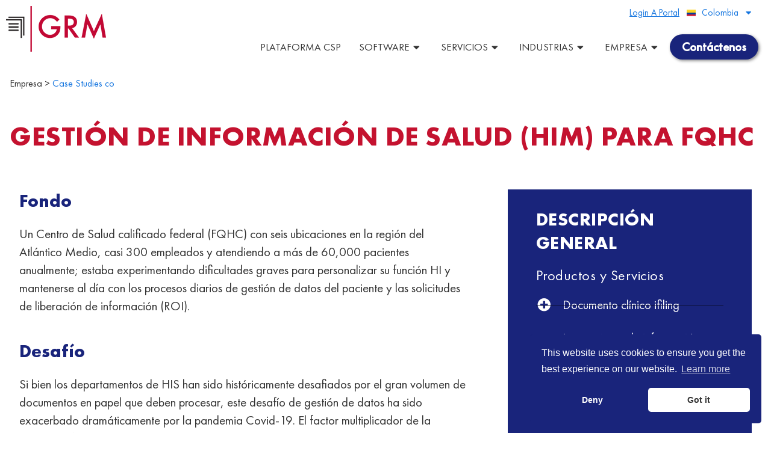

--- FILE ---
content_type: text/html
request_url: https://www.grmdocumentmanagement.com/es-co/case-studies/healthcare-information-management-him-for-fqhc/
body_size: 39346
content:
<!DOCTYPE html><html lang="es-CO"><head><meta charSet="utf-8"/><meta http-equiv="x-ua-compatible" content="ie=edge"/><meta name="viewport" content="width=device-width, initial-scale=1, shrink-to-fit=no"/><meta name="generator" content="Gatsby 5.14.3"/><meta http-equiv="content-language" content="es-co" data-gatsby-head="true"/><meta property="robots" content="follow,index" data-gatsby-head="true"/><meta property="og:locale" content="es_CO" data-gatsby-head="true"/><meta property="og:locale:alternate" content="en_US" data-gatsby-head="true"/><meta property="og:locale:alternate" content="pt_BR" data-gatsby-head="true"/><meta property="og:locale:alternate" content="es_PE" data-gatsby-head="true"/><meta property="og:url" content="/es-co/case-studies/healthcare-information-management-him-for-fqhc/" data-gatsby-head="true"/><meta property="og:type" content="article" data-gatsby-head="true"/><meta property="og:title" content="Gestión de Información de Salud (HIM) para FQHC | Case Study | GRM" data-gatsby-head="true"/><meta property="og:description" content="Fondo Un Centro de Salud calificado federal (FQHC) con seis ubicaciones en la región del Atlántico Medio, casi 300 empleados y atendiendo a más de 60,000" data-gatsby-head="true"/><meta property="og:image" content="https://www.grmdocumentmanagement.com/static/c8c0c79f30e291c2767bf991b213ea70/Digital-mailroom-for-law-firm.png" data-gatsby-head="true"/><meta property="twitter:title" content="Gestión de Información de Salud (HIM) para FQHC - GRM Information Management" data-gatsby-head="true"/><meta property="twitter:url" content="/es-co/case-studies/healthcare-information-management-him-for-fqhc/" data-gatsby-head="true"/><meta property="twitter:image" content="https://www.grmdocumentmanagement.com/static/c8c0c79f30e291c2767bf991b213ea70/Digital-mailroom-for-law-firm.png" data-gatsby-head="true"/><style data-href="/styles.10ab3848eaa01408aa57.css" data-identity="gatsby-global-css">@font-face{font-display:swap;font-family:FuturaPT-Book;font-style:normal;font-weight:400;src:url(/fonts/futura/FuturaPT-Book.woff2) format("woff2"),url(/fonts/futura/FuturaPT-Book.woff) format("woff"),url(/fonts/futura/Futura-Book-font.ttf) format("truetype"),url(/fonts/futura/FuturaPT-Book.svg#FuturaPT) format("svg")}@font-face{font-display:swap;font-family:FuturaPT-Medium;font-style:normal;font-weight:400;src:url(/fonts/futura/FuturaPT-Medium.woff2) format("woff2"),url(/fonts/futura/FuturaPT-Medium.woff) format("woff"),url(/fonts/futura/futura-medium-bt.ttf) format("truetype"),url(/fonts/futura/FuturaPT-Medium.svg#FuturaPT) format("svg")}@font-face{font-display:swap;font-family:FuturaPT-Bold;font-style:normal;font-weight:400;src:url(/fonts/futura/FuturaPT-Bold.woff2) format("woff2"),url(/fonts/futura/FuturaPT-Bold.woff) format("woff"),url(/fonts/futura/FuturaPT-Bold.ttf) format("truetype"),url(/fonts/futura/FuturaPT-Bold.svg#FuturaPT) format("svg")}@font-face{font-display:block;font-family:Font Awesome\ 5 Brands;font-style:normal;font-weight:400;src:url(/fonts/elementor/fa/fa-brands-400.eot);src:url(/fonts/elementor/fa/fa-brands-400.eot?#iefix) format("embedded-opentype"),url(/fonts/elementor/fa/fa-brands-400.woff2) format("woff2"),url(/fonts/elementor/fa/fa-brands-400.woff) format("woff"),url(/fonts/elementor/fa/fa-brands-400.ttf) format("truetype"),url(/fonts/elementor/fa/fa-brands-400.svg#fontawesome) format("svg")}@font-face{font-display:block;font-family:Font Awesome\ 5 Free;font-style:normal;font-weight:400;src:url(/fonts/elementor/fa/fa-regular-400.eot);src:url(/fonts/elementor/fa/fa-regular-400.eot?#iefix) format("embedded-opentype"),url(/fonts/elementor/fa/fa-regular-400.woff2) format("woff2"),url(/fonts/elementor/fa/fa-regular-400.woff) format("woff"),url(/fonts/elementor/fa/fa-regular-400.ttf) format("truetype"),url(/fonts/elementor/fa/fa-regular-400.svg#fontawesome) format("svg")}@font-face{font-display:block;font-family:Font Awesome\ 5 Free;font-style:normal;font-weight:900;src:url(/fonts/elementor/fa/fa-solid-900.eot);src:url(/fonts/elementor/fa/fa-solid-900.eot?#iefix) format("embedded-opentype"),url(/fonts/elementor/fa/fa-solid-900.woff2) format("woff2"),url(/fonts/elementor/fa/fa-solid-900.woff) format("woff"),url(/fonts/elementor/fa/fa-solid-900.ttf) format("truetype"),url(/fonts/elementor/fa/fa-solid-900.svg#fontawesome) format("svg")}html{-webkit-text-size-adjust:100%;line-height:1.15}*,:after,:before{box-sizing:border-box}body{-webkit-font-smoothing:antialiased;-moz-osx-font-smoothing:grayscale;background-color:#fff;color:#333;font-family:-apple-system,BlinkMacSystemFont,Segoe UI,Roboto,Helvetica Neue,Arial,Noto Sans,sans-serif,Apple Color Emoji,Segoe UI Emoji,Segoe UI Symbol,Noto Color Emoji;font-size:1rem;font-weight:400;line-height:1.5;margin:0}h1,h2,h3,h4,h5,h6{color:inherit;font-family:inherit;font-weight:500;line-height:1.2;margin-block-end:1rem;margin-block-start:.5rem}h1{font-size:2.5rem}h2{font-size:2rem}h3{font-size:1.75rem}h4{font-size:1.5rem}h5{font-size:1.25rem}h6{font-size:1rem}p{margin-block-end:.9rem;margin-block-start:0}hr{box-sizing:content-box;height:0;overflow:visible}pre{font-family:monospace,monospace;font-size:1em;white-space:pre-wrap}a{background-color:transparent;color:#c36;text-decoration:none}a:active,a:hover{color:#336}a:not([href]):not([tabindex]),a:not([href]):not([tabindex]):focus,a:not([href]):not([tabindex]):hover{color:inherit;text-decoration:none}a:not([href]):not([tabindex]):focus{outline:0}abbr[title]{border-block-end:none;-webkit-text-decoration:underline dotted;text-decoration:underline dotted}b,strong{font-weight:bolder}code,kbd,samp{font-family:monospace,monospace;font-size:1em}small{font-size:80%}sub,sup{font-size:75%;line-height:0;position:relative;vertical-align:baseline}sub{bottom:-.25em}sup{top:-.5em}img{border-style:none;height:auto;max-width:100%}details{display:block}summary{display:list-item}figcaption{color:#333;font-size:16px;font-style:italic;font-weight:400;line-height:1.4}[hidden],template{display:none}@media print{*,:after,:before{background:transparent!important;box-shadow:none!important;color:#000!important;text-shadow:none!important}a,a:visited{text-decoration:underline}a[href]:after{content:" (" attr(href) ")"}abbr[title]:after{content:" (" attr(title) ")"}a[href^="#"]:after,a[href^="javascript:"]:after{content:""}pre{white-space:pre-wrap!important}blockquote,pre{border:1px solid #ccc;break-inside:avoid}thead{display:table-header-group}img,tr{break-inside:avoid}h2,h3,p{orphans:3;widows:3}h2,h3{break-after:avoid}}label{display:inline-block;line-height:1;vertical-align:middle}button,input,optgroup,select,textarea{font-family:inherit;font-size:1rem;line-height:1.5;margin:0}input[type=date],input[type=email],input[type=number],input[type=password],input[type=search],input[type=tel],input[type=text],input[type=url],select,textarea{border:1px solid #666;border-radius:3px;padding:.5rem 1rem;transition:all .3s;width:100%}input[type=date]:focus,input[type=email]:focus,input[type=number]:focus,input[type=password]:focus,input[type=search]:focus,input[type=tel]:focus,input[type=text]:focus,input[type=url]:focus,select:focus,textarea:focus{border-color:#333}button,input{overflow:visible}button,select{text-transform:none}[type=button],[type=reset],[type=submit],button{-webkit-appearance:button;width:auto}[type=button],[type=submit],button{background-color:transparent;border:1px solid #c36;border-radius:3px;color:#c36;display:inline-block;font-size:1rem;font-weight:400;padding:.5rem 1rem;text-align:center;transition:all .3s;-webkit-user-select:none;user-select:none;white-space:nowrap}[type=button]:focus:not(:focus-visible),[type=submit]:focus:not(:focus-visible),button:focus:not(:focus-visible){outline:none}[type=button]:focus,[type=button]:hover,[type=submit]:focus,[type=submit]:hover,button:focus,button:hover{background-color:#c36;color:#fff;text-decoration:none}[type=button]:not(:disabled),[type=submit]:not(:disabled),button:not(:disabled){cursor:pointer}fieldset{padding:.35em .75em .625em}legend{box-sizing:border-box;color:inherit;display:table;max-width:100%;padding:0;white-space:normal}progress{vertical-align:baseline}textarea{overflow:auto;resize:vertical}[type=checkbox],[type=radio]{box-sizing:border-box;padding:0}[type=number]::-webkit-inner-spin-button,[type=number]::-webkit-outer-spin-button{height:auto}[type=search]{-webkit-appearance:textfield;outline-offset:-2px}[type=search]::-webkit-search-decoration{-webkit-appearance:none}::-webkit-file-upload-button{-webkit-appearance:button;font:inherit}select{display:block}table{background-color:transparent;border-collapse:collapse;border-spacing:0;font-size:.9em;margin-block-end:15px;width:100%}table td,table th{border:1px solid hsla(0,0%,50%,.502);line-height:1.5;padding:15px;vertical-align:top}table th{font-weight:700}table tfoot th,table thead th{font-size:1em}table caption+thead tr:first-child td,table caption+thead tr:first-child th,table colgroup+thead tr:first-child td,table colgroup+thead tr:first-child th,table thead:first-child tr:first-child td,table thead:first-child tr:first-child th{border-block-start:1px solid hsla(0,0%,50%,.502)}table tbody>tr:nth-child(odd)>td,table tbody>tr:nth-child(odd)>th{background-color:hsla(0,0%,50%,.071)}table tbody tr:hover>td,table tbody tr:hover>th{background-color:hsla(0,0%,50%,.102)}table tbody+tbody{border-block-start:2px solid hsla(0,0%,50%,.502)}@media (max-width:767px){table table{font-size:.8em}table table td,table table th{line-height:1.3;padding:7px}table table th{font-weight:400}}dd,dl,dt,li,ol,ul{background:transparent;border:0;font-size:100%;margin-block-end:0;margin-block-start:0;outline:0;vertical-align:baseline}/*! elementor - v3.32.0 - 05-10-2025 */:root{--direction-multiplier:1}body.rtl,html[dir=rtl]{--direction-multiplier:-1}.elementor-hidden{display:none}.elementor-visibility-hidden{visibility:hidden}.elementor-screen-only,.screen-reader-text,.screen-reader-text span,.ui-helper-hidden-accessible{clip:rect(0,0,0,0);border:0;height:1px;margin:-1px;overflow:hidden;padding:0;position:absolute;top:-10000em;width:1px}.elementor-clearfix:after{clear:both;content:"";display:block;height:0;width:0}.e-logo-wrapper{background:var(--e-a-bg-logo);border-radius:50%;display:inline-block;line-height:1;padding:.75em}.e-logo-wrapper i{color:var(--e-a-color-logo);font-size:1em}.elementor *,.elementor :after,.elementor :before{box-sizing:border-box}.elementor a{box-shadow:none;text-decoration:none}.elementor hr{background-color:transparent;margin:0}.elementor img{border:none;border-radius:0;box-shadow:none;height:auto;max-width:100%}.elementor .elementor-widget:not(.elementor-widget-text-editor):not(.elementor-widget-theme-post-content) figure{margin:0}.elementor embed,.elementor iframe,.elementor object,.elementor video{border:none;line-height:1;margin:0;max-width:100%;width:100%}.elementor .elementor-background,.elementor .elementor-background-holder,.elementor .elementor-background-video-container{direction:ltr;inset:0;overflow:hidden;position:absolute;z-index:0}.elementor .elementor-background-video-container{pointer-events:none;transition:opacity 1s}.elementor .elementor-background-video-container.elementor-loading{opacity:0}.elementor .elementor-background-video,.elementor .elementor-background-video-embed{max-width:none}.elementor .elementor-background-video,.elementor .elementor-background-video-embed,.elementor .elementor-background-video-hosted{inset-block-start:50%;inset-inline-start:50%;position:absolute;transform:translate(-50%,-50%)}.elementor .elementor-background-video-hosted{object-fit:cover}.elementor .elementor-background-overlay{inset:0;position:absolute}.elementor .elementor-background-slideshow{inset:0;position:absolute;z-index:0}.elementor .elementor-background-slideshow__slide__image{background-position:50%;background-size:cover;height:100%;width:100%}.e-con-inner>.elementor-element.elementor-absolute,.e-con>.elementor-element.elementor-absolute,.elementor-widget-wrap>.elementor-element.elementor-absolute{position:absolute}.e-con-inner>.elementor-element.elementor-fixed,.e-con>.elementor-element.elementor-fixed,.elementor-widget-wrap>.elementor-element.elementor-fixed{position:fixed}.elementor-widget-wrap .elementor-element.elementor-widget__width-auto,.elementor-widget-wrap .elementor-element.elementor-widget__width-initial{max-width:100%}@media (max-width:1024px){.elementor-widget-wrap .elementor-element.elementor-widget-tablet__width-auto,.elementor-widget-wrap .elementor-element.elementor-widget-tablet__width-initial{max-width:100%}}@media (max-width:767px){.elementor-widget-wrap .elementor-element.elementor-widget-mobile__width-auto,.elementor-widget-wrap .elementor-element.elementor-widget-mobile__width-initial{max-width:100%}}.elementor-element{--flex-direction:initial;--flex-wrap:initial;--justify-content:initial;--align-items:initial;--align-content:initial;--gap:initial;--flex-basis:initial;--flex-grow:initial;--flex-shrink:initial;--order:initial;--align-self:initial;align-self:var(--align-self);flex-basis:var(--flex-basis);flex-grow:var(--flex-grow);flex-shrink:var(--flex-shrink);order:var(--order)}.elementor-element.elementor-absolute,.elementor-element.elementor-fixed{z-index:1}.elementor-element:where(.e-con-full,.elementor-widget){align-content:var(--align-content);align-items:var(--align-items);flex-direction:var(--flex-direction);flex-wrap:var(--flex-wrap);gap:var(--row-gap) var(--column-gap);justify-content:var(--justify-content)}.elementor-invisible{visibility:hidden}.elementor-custom-embed-play{inset-block-start:50%;inset-inline-start:50%;position:absolute;transform:translate(calc(-50%*var(--direction-multiplier)),-50%)}.elementor-custom-embed-play i{color:#fff;font-size:100px;text-shadow:1px 0 6px rgba(0,0,0,.3)}.elementor-custom-embed-play svg{fill:#fff;filter:drop-shadow(1px 0 6px rgba(0,0,0,.3));height:100px;width:100px}.elementor-custom-embed-play i,.elementor-custom-embed-play svg{opacity:.8;transition:all .5s}.elementor-custom-embed-play.elementor-playing i{font-family:eicons}.elementor-custom-embed-play.elementor-playing i:before{content:"\e8fb"}.elementor-custom-embed-play.elementor-playing i,.elementor-custom-embed-play.elementor-playing svg{animation:eicon-spin 2s linear infinite}.elementor-tag{display:inline-flex}.elementor-ken-burns{transition-duration:10s;transition-property:transform;transition-timing-function:linear}.elementor-ken-burns--out{transform:scale(1.3)}.elementor-ken-burns--active{transition-duration:20s}.elementor-ken-burns--active.elementor-ken-burns--out{transform:scale(1)}.elementor-ken-burns--active.elementor-ken-burns--in{transform:scale(1.3)}.elementor-align-center{text-align:center}.elementor-align-right{text-align:right}.elementor-align-left{text-align:left}.elementor-align-center .elementor-button,.elementor-align-left .elementor-button,.elementor-align-right .elementor-button{width:auto}.elementor-align-justify .elementor-button{width:100%}@media (min-width:-1){.elementor-widescreen-align-center{text-align:center}.elementor-widescreen-align-right{text-align:right}.elementor-widescreen-align-left{text-align:left}.elementor-widescreen-align-center .elementor-button,.elementor-widescreen-align-left .elementor-button,.elementor-widescreen-align-right .elementor-button{width:auto}.elementor-widescreen-align-justify .elementor-button{width:100%}}@media (max-width:-1){.elementor-laptop-align-center{text-align:center}.elementor-laptop-align-right{text-align:right}.elementor-laptop-align-left{text-align:left}.elementor-laptop-align-center .elementor-button,.elementor-laptop-align-left .elementor-button,.elementor-laptop-align-right .elementor-button{width:auto}.elementor-laptop-align-justify .elementor-button{width:100%}.elementor-tablet_extra-align-center{text-align:center}.elementor-tablet_extra-align-right{text-align:right}.elementor-tablet_extra-align-left{text-align:left}.elementor-tablet_extra-align-center .elementor-button,.elementor-tablet_extra-align-left .elementor-button,.elementor-tablet_extra-align-right .elementor-button{width:auto}.elementor-tablet_extra-align-justify .elementor-button{width:100%}}@media (max-width:1024px){.elementor-tablet-align-center{text-align:center}.elementor-tablet-align-right{text-align:right}.elementor-tablet-align-left{text-align:left}.elementor-tablet-align-center .elementor-button,.elementor-tablet-align-left .elementor-button,.elementor-tablet-align-right .elementor-button{width:auto}.elementor-tablet-align-justify .elementor-button{width:100%}}@media (max-width:-1){.elementor-mobile_extra-align-center{text-align:center}.elementor-mobile_extra-align-right{text-align:right}.elementor-mobile_extra-align-left{text-align:left}.elementor-mobile_extra-align-center .elementor-button,.elementor-mobile_extra-align-left .elementor-button,.elementor-mobile_extra-align-right .elementor-button{width:auto}.elementor-mobile_extra-align-justify .elementor-button{width:100%}}@media (max-width:767px){.elementor-mobile-align-center{text-align:center}.elementor-mobile-align-right{text-align:right}.elementor-mobile-align-left{text-align:left}.elementor-mobile-align-center .elementor-button,.elementor-mobile-align-left .elementor-button,.elementor-mobile-align-right .elementor-button{width:auto}.elementor-mobile-align-justify .elementor-button{width:100%}}:root{--page-title-display:block}.elementor-page-title,h1.entry-title{display:var(--page-title-display)}@keyframes eicon-spin{0%{transform:rotate(0deg)}to{transform:rotate(359deg)}}.eicon-animation-spin{animation:eicon-spin 2s linear infinite}.elementor-section{position:relative}.elementor-section .elementor-container{display:flex;margin-left:auto;margin-right:auto;position:relative}@media (max-width:1024px){.elementor-section .elementor-container{flex-wrap:wrap}}.elementor-section.elementor-section-boxed>.elementor-container{max-width:1140px}.elementor-section.elementor-section-stretched{position:relative;width:100%}.elementor-section.elementor-section-items-top>.elementor-container{align-items:flex-start}.elementor-section.elementor-section-items-middle>.elementor-container{align-items:center}.elementor-section.elementor-section-items-bottom>.elementor-container{align-items:flex-end}@media (min-width:768px){.elementor-section.elementor-section-height-full{height:100vh}.elementor-section.elementor-section-height-full>.elementor-container{height:100%}}.elementor-bc-flex-widget .elementor-section-content-top>.elementor-container>.elementor-column>.elementor-widget-wrap{align-items:flex-start}.elementor-bc-flex-widget .elementor-section-content-middle>.elementor-container>.elementor-column>.elementor-widget-wrap{align-items:center}.elementor-bc-flex-widget .elementor-section-content-bottom>.elementor-container>.elementor-column>.elementor-widget-wrap{align-items:flex-end}.elementor-widget-wrap{align-content:flex-start;flex-wrap:wrap;position:relative;width:100%}.elementor:not(.elementor-bc-flex-widget) .elementor-widget-wrap{display:flex}.elementor-widget-wrap>.elementor-element{width:100%}.elementor-widget-wrap.e-swiper-container{width:calc(100% - var(--e-column-margin-left, 0px) - var(--e-column-margin-right, 0px))}.elementor-widget{position:relative}.elementor-widget:not(:last-child){margin-bottom:var(--kit-widget-spacing,20px)}.elementor-widget:not(:last-child).elementor-absolute,.elementor-widget:not(:last-child).elementor-widget__width-auto,.elementor-widget:not(:last-child).elementor-widget__width-initial{margin-bottom:0}.elementor-column{display:flex;min-height:1px;position:relative}.elementor-column-gap-narrow>.elementor-column>.elementor-element-populated{padding:5px}.elementor-column-gap-default>.elementor-column>.elementor-element-populated{padding:10px}.elementor-column-gap-extended>.elementor-column>.elementor-element-populated{padding:15px}.elementor-column-gap-wide>.elementor-column>.elementor-element-populated{padding:20px}.elementor-column-gap-wider>.elementor-column>.elementor-element-populated{padding:30px}.elementor-inner-section .elementor-column-gap-no .elementor-element-populated{padding:0}@media (min-width:768px){.elementor-column.elementor-col-10,.elementor-column[data-col="10"]{width:10%}.elementor-column.elementor-col-11,.elementor-column[data-col="11"]{width:11.111%}.elementor-column.elementor-col-12,.elementor-column[data-col="12"]{width:12.5%}.elementor-column.elementor-col-14,.elementor-column[data-col="14"]{width:14.285%}.elementor-column.elementor-col-16,.elementor-column[data-col="16"]{width:16.666%}.elementor-column.elementor-col-20,.elementor-column[data-col="20"]{width:20%}.elementor-column.elementor-col-25,.elementor-column[data-col="25"]{width:25%}.elementor-column.elementor-col-30,.elementor-column[data-col="30"]{width:30%}.elementor-column.elementor-col-33,.elementor-column[data-col="33"]{width:33.333%}.elementor-column.elementor-col-40,.elementor-column[data-col="40"]{width:40%}.elementor-column.elementor-col-50,.elementor-column[data-col="50"]{width:50%}.elementor-column.elementor-col-60,.elementor-column[data-col="60"]{width:60%}.elementor-column.elementor-col-66,.elementor-column[data-col="66"]{width:66.666%}.elementor-column.elementor-col-70,.elementor-column[data-col="70"]{width:70%}.elementor-column.elementor-col-75,.elementor-column[data-col="75"]{width:75%}.elementor-column.elementor-col-80,.elementor-column[data-col="80"]{width:80%}.elementor-column.elementor-col-83,.elementor-column[data-col="83"]{width:83.333%}.elementor-column.elementor-col-90,.elementor-column[data-col="90"]{width:90%}.elementor-column.elementor-col-100,.elementor-column[data-col="100"]{width:100%}}@media (max-width:479px){.elementor-column.elementor-xs-10{width:10%}.elementor-column.elementor-xs-11{width:11.111%}.elementor-column.elementor-xs-12{width:12.5%}.elementor-column.elementor-xs-14{width:14.285%}.elementor-column.elementor-xs-16{width:16.666%}.elementor-column.elementor-xs-20{width:20%}.elementor-column.elementor-xs-25{width:25%}.elementor-column.elementor-xs-30{width:30%}.elementor-column.elementor-xs-33{width:33.333%}.elementor-column.elementor-xs-40{width:40%}.elementor-column.elementor-xs-50{width:50%}.elementor-column.elementor-xs-60{width:60%}.elementor-column.elementor-xs-66{width:66.666%}.elementor-column.elementor-xs-70{width:70%}.elementor-column.elementor-xs-75{width:75%}.elementor-column.elementor-xs-80{width:80%}.elementor-column.elementor-xs-83{width:83.333%}.elementor-column.elementor-xs-90{width:90%}.elementor-column.elementor-xs-100{width:100%}}@media (max-width:767px){.elementor-column.elementor-sm-10{width:10%}.elementor-column.elementor-sm-11{width:11.111%}.elementor-column.elementor-sm-12{width:12.5%}.elementor-column.elementor-sm-14{width:14.285%}.elementor-column.elementor-sm-16{width:16.666%}.elementor-column.elementor-sm-20{width:20%}.elementor-column.elementor-sm-25{width:25%}.elementor-column.elementor-sm-30{width:30%}.elementor-column.elementor-sm-33{width:33.333%}.elementor-column.elementor-sm-40{width:40%}.elementor-column.elementor-sm-50{width:50%}.elementor-column.elementor-sm-60{width:60%}.elementor-column.elementor-sm-66{width:66.666%}.elementor-column.elementor-sm-70{width:70%}.elementor-column.elementor-sm-75{width:75%}.elementor-column.elementor-sm-80{width:80%}.elementor-column.elementor-sm-83{width:83.333%}.elementor-column.elementor-sm-90{width:90%}.elementor-column.elementor-sm-100{width:100%}}@media (min-width:768px) and (max-width:1024px){.elementor-column.elementor-md-10{width:10%}.elementor-column.elementor-md-11{width:11.111%}.elementor-column.elementor-md-12{width:12.5%}.elementor-column.elementor-md-14{width:14.285%}.elementor-column.elementor-md-16{width:16.666%}.elementor-column.elementor-md-20{width:20%}.elementor-column.elementor-md-25{width:25%}.elementor-column.elementor-md-30{width:30%}.elementor-column.elementor-md-33{width:33.333%}.elementor-column.elementor-md-40{width:40%}.elementor-column.elementor-md-50{width:50%}.elementor-column.elementor-md-60{width:60%}.elementor-column.elementor-md-66{width:66.666%}.elementor-column.elementor-md-70{width:70%}.elementor-column.elementor-md-75{width:75%}.elementor-column.elementor-md-80{width:80%}.elementor-column.elementor-md-83{width:83.333%}.elementor-column.elementor-md-90{width:90%}.elementor-column.elementor-md-100{width:100%}}@media (min-width:-1){.elementor-reverse-widescreen>.elementor-container>:first-child{order:10}.elementor-reverse-widescreen>.elementor-container>:nth-child(2){order:9}.elementor-reverse-widescreen>.elementor-container>:nth-child(3){order:8}.elementor-reverse-widescreen>.elementor-container>:nth-child(4){order:7}.elementor-reverse-widescreen>.elementor-container>:nth-child(5){order:6}.elementor-reverse-widescreen>.elementor-container>:nth-child(6){order:5}.elementor-reverse-widescreen>.elementor-container>:nth-child(7){order:4}.elementor-reverse-widescreen>.elementor-container>:nth-child(8){order:3}.elementor-reverse-widescreen>.elementor-container>:nth-child(9){order:2}.elementor-reverse-widescreen>.elementor-container>:nth-child(10){order:1}}@media (min-width:1025px) and (max-width:-1){.elementor-reverse-laptop>.elementor-container>:first-child{order:10}.elementor-reverse-laptop>.elementor-container>:nth-child(2){order:9}.elementor-reverse-laptop>.elementor-container>:nth-child(3){order:8}.elementor-reverse-laptop>.elementor-container>:nth-child(4){order:7}.elementor-reverse-laptop>.elementor-container>:nth-child(5){order:6}.elementor-reverse-laptop>.elementor-container>:nth-child(6){order:5}.elementor-reverse-laptop>.elementor-container>:nth-child(7){order:4}.elementor-reverse-laptop>.elementor-container>:nth-child(8){order:3}.elementor-reverse-laptop>.elementor-container>:nth-child(9){order:2}.elementor-reverse-laptop>.elementor-container>:nth-child(10){order:1}}@media (min-width:-1) and (max-width:-1){.elementor-reverse-laptop>.elementor-container>:first-child{order:10}.elementor-reverse-laptop>.elementor-container>:nth-child(2){order:9}.elementor-reverse-laptop>.elementor-container>:nth-child(3){order:8}.elementor-reverse-laptop>.elementor-container>:nth-child(4){order:7}.elementor-reverse-laptop>.elementor-container>:nth-child(5){order:6}.elementor-reverse-laptop>.elementor-container>:nth-child(6){order:5}.elementor-reverse-laptop>.elementor-container>:nth-child(7){order:4}.elementor-reverse-laptop>.elementor-container>:nth-child(8){order:3}.elementor-reverse-laptop>.elementor-container>:nth-child(9){order:2}.elementor-reverse-laptop>.elementor-container>:nth-child(10){order:1}}@media (min-width:1025px) and (max-width:-1){.elementor-reverse-laptop>.elementor-container>:first-child,.elementor-reverse-laptop>.elementor-container>:nth-child(10),.elementor-reverse-laptop>.elementor-container>:nth-child(2),.elementor-reverse-laptop>.elementor-container>:nth-child(3),.elementor-reverse-laptop>.elementor-container>:nth-child(4),.elementor-reverse-laptop>.elementor-container>:nth-child(5),.elementor-reverse-laptop>.elementor-container>:nth-child(6),.elementor-reverse-laptop>.elementor-container>:nth-child(7),.elementor-reverse-laptop>.elementor-container>:nth-child(8),.elementor-reverse-laptop>.elementor-container>:nth-child(9){order:0}.elementor-reverse-tablet_extra>.elementor-container>:first-child{order:10}.elementor-reverse-tablet_extra>.elementor-container>:nth-child(2){order:9}.elementor-reverse-tablet_extra>.elementor-container>:nth-child(3){order:8}.elementor-reverse-tablet_extra>.elementor-container>:nth-child(4){order:7}.elementor-reverse-tablet_extra>.elementor-container>:nth-child(5){order:6}.elementor-reverse-tablet_extra>.elementor-container>:nth-child(6){order:5}.elementor-reverse-tablet_extra>.elementor-container>:nth-child(7){order:4}.elementor-reverse-tablet_extra>.elementor-container>:nth-child(8){order:3}.elementor-reverse-tablet_extra>.elementor-container>:nth-child(9){order:2}.elementor-reverse-tablet_extra>.elementor-container>:nth-child(10){order:1}}@media (min-width:768px) and (max-width:1024px){.elementor-reverse-tablet>.elementor-container>:first-child{order:10}.elementor-reverse-tablet>.elementor-container>:nth-child(2){order:9}.elementor-reverse-tablet>.elementor-container>:nth-child(3){order:8}.elementor-reverse-tablet>.elementor-container>:nth-child(4){order:7}.elementor-reverse-tablet>.elementor-container>:nth-child(5){order:6}.elementor-reverse-tablet>.elementor-container>:nth-child(6){order:5}.elementor-reverse-tablet>.elementor-container>:nth-child(7){order:4}.elementor-reverse-tablet>.elementor-container>:nth-child(8){order:3}.elementor-reverse-tablet>.elementor-container>:nth-child(9){order:2}.elementor-reverse-tablet>.elementor-container>:nth-child(10){order:1}}@media (min-width:-1) and (max-width:1024px){.elementor-reverse-tablet>.elementor-container>:first-child{order:10}.elementor-reverse-tablet>.elementor-container>:nth-child(2){order:9}.elementor-reverse-tablet>.elementor-container>:nth-child(3){order:8}.elementor-reverse-tablet>.elementor-container>:nth-child(4){order:7}.elementor-reverse-tablet>.elementor-container>:nth-child(5){order:6}.elementor-reverse-tablet>.elementor-container>:nth-child(6){order:5}.elementor-reverse-tablet>.elementor-container>:nth-child(7){order:4}.elementor-reverse-tablet>.elementor-container>:nth-child(8){order:3}.elementor-reverse-tablet>.elementor-container>:nth-child(9){order:2}.elementor-reverse-tablet>.elementor-container>:nth-child(10){order:1}}@media (min-width:768px) and (max-width:-1){.elementor-reverse-tablet>.elementor-container>:first-child,.elementor-reverse-tablet>.elementor-container>:nth-child(10),.elementor-reverse-tablet>.elementor-container>:nth-child(2),.elementor-reverse-tablet>.elementor-container>:nth-child(3),.elementor-reverse-tablet>.elementor-container>:nth-child(4),.elementor-reverse-tablet>.elementor-container>:nth-child(5),.elementor-reverse-tablet>.elementor-container>:nth-child(6),.elementor-reverse-tablet>.elementor-container>:nth-child(7),.elementor-reverse-tablet>.elementor-container>:nth-child(8),.elementor-reverse-tablet>.elementor-container>:nth-child(9){order:0}.elementor-reverse-mobile_extra>.elementor-container>:first-child{order:10}.elementor-reverse-mobile_extra>.elementor-container>:nth-child(2){order:9}.elementor-reverse-mobile_extra>.elementor-container>:nth-child(3){order:8}.elementor-reverse-mobile_extra>.elementor-container>:nth-child(4){order:7}.elementor-reverse-mobile_extra>.elementor-container>:nth-child(5){order:6}.elementor-reverse-mobile_extra>.elementor-container>:nth-child(6){order:5}.elementor-reverse-mobile_extra>.elementor-container>:nth-child(7){order:4}.elementor-reverse-mobile_extra>.elementor-container>:nth-child(8){order:3}.elementor-reverse-mobile_extra>.elementor-container>:nth-child(9){order:2}.elementor-reverse-mobile_extra>.elementor-container>:nth-child(10){order:1}}@media (max-width:767px){.elementor-reverse-mobile>.elementor-container>:first-child{order:10}.elementor-reverse-mobile>.elementor-container>:nth-child(2){order:9}.elementor-reverse-mobile>.elementor-container>:nth-child(3){order:8}.elementor-reverse-mobile>.elementor-container>:nth-child(4){order:7}.elementor-reverse-mobile>.elementor-container>:nth-child(5){order:6}.elementor-reverse-mobile>.elementor-container>:nth-child(6){order:5}.elementor-reverse-mobile>.elementor-container>:nth-child(7){order:4}.elementor-reverse-mobile>.elementor-container>:nth-child(8){order:3}.elementor-reverse-mobile>.elementor-container>:nth-child(9){order:2}.elementor-reverse-mobile>.elementor-container>:nth-child(10){order:1}.elementor-column{width:100%}}.elementor-grid{grid-column-gap:var(--grid-column-gap);grid-row-gap:var(--grid-row-gap);display:grid}.elementor-grid .elementor-grid-item{min-width:0}.elementor-grid-0 .elementor-grid{display:inline-block;margin-bottom:calc(var(--grid-row-gap)*-1);width:100%;word-spacing:var(--grid-column-gap)}.elementor-grid-0 .elementor-grid .elementor-grid-item{display:inline-block;margin-bottom:var(--grid-row-gap);word-break:break-word}.elementor-grid-1 .elementor-grid{grid-template-columns:repeat(1,1fr)}.elementor-grid-2 .elementor-grid{grid-template-columns:repeat(2,1fr)}.elementor-grid-3 .elementor-grid{grid-template-columns:repeat(3,1fr)}.elementor-grid-4 .elementor-grid{grid-template-columns:repeat(4,1fr)}.elementor-grid-5 .elementor-grid{grid-template-columns:repeat(5,1fr)}.elementor-grid-6 .elementor-grid{grid-template-columns:repeat(6,1fr)}.elementor-grid-7 .elementor-grid{grid-template-columns:repeat(7,1fr)}.elementor-grid-8 .elementor-grid{grid-template-columns:repeat(8,1fr)}.elementor-grid-9 .elementor-grid{grid-template-columns:repeat(9,1fr)}.elementor-grid-10 .elementor-grid{grid-template-columns:repeat(10,1fr)}.elementor-grid-11 .elementor-grid{grid-template-columns:repeat(11,1fr)}.elementor-grid-12 .elementor-grid{grid-template-columns:repeat(12,1fr)}@media (min-width:-1){.elementor-grid-widescreen-0 .elementor-grid{display:inline-block;margin-bottom:calc(var(--grid-row-gap)*-1);width:100%;word-spacing:var(--grid-column-gap)}.elementor-grid-widescreen-0 .elementor-grid .elementor-grid-item{display:inline-block;margin-bottom:var(--grid-row-gap);word-break:break-word}.elementor-grid-widescreen-1 .elementor-grid{grid-template-columns:repeat(1,1fr)}.elementor-grid-widescreen-2 .elementor-grid{grid-template-columns:repeat(2,1fr)}.elementor-grid-widescreen-3 .elementor-grid{grid-template-columns:repeat(3,1fr)}.elementor-grid-widescreen-4 .elementor-grid{grid-template-columns:repeat(4,1fr)}.elementor-grid-widescreen-5 .elementor-grid{grid-template-columns:repeat(5,1fr)}.elementor-grid-widescreen-6 .elementor-grid{grid-template-columns:repeat(6,1fr)}.elementor-grid-widescreen-7 .elementor-grid{grid-template-columns:repeat(7,1fr)}.elementor-grid-widescreen-8 .elementor-grid{grid-template-columns:repeat(8,1fr)}.elementor-grid-widescreen-9 .elementor-grid{grid-template-columns:repeat(9,1fr)}.elementor-grid-widescreen-10 .elementor-grid{grid-template-columns:repeat(10,1fr)}.elementor-grid-widescreen-11 .elementor-grid{grid-template-columns:repeat(11,1fr)}.elementor-grid-widescreen-12 .elementor-grid{grid-template-columns:repeat(12,1fr)}}@media (max-width:-1){.elementor-grid-laptop-0 .elementor-grid{display:inline-block;margin-bottom:calc(var(--grid-row-gap)*-1);width:100%;word-spacing:var(--grid-column-gap)}.elementor-grid-laptop-0 .elementor-grid .elementor-grid-item{display:inline-block;margin-bottom:var(--grid-row-gap);word-break:break-word}.elementor-grid-laptop-1 .elementor-grid{grid-template-columns:repeat(1,1fr)}.elementor-grid-laptop-2 .elementor-grid{grid-template-columns:repeat(2,1fr)}.elementor-grid-laptop-3 .elementor-grid{grid-template-columns:repeat(3,1fr)}.elementor-grid-laptop-4 .elementor-grid{grid-template-columns:repeat(4,1fr)}.elementor-grid-laptop-5 .elementor-grid{grid-template-columns:repeat(5,1fr)}.elementor-grid-laptop-6 .elementor-grid{grid-template-columns:repeat(6,1fr)}.elementor-grid-laptop-7 .elementor-grid{grid-template-columns:repeat(7,1fr)}.elementor-grid-laptop-8 .elementor-grid{grid-template-columns:repeat(8,1fr)}.elementor-grid-laptop-9 .elementor-grid{grid-template-columns:repeat(9,1fr)}.elementor-grid-laptop-10 .elementor-grid{grid-template-columns:repeat(10,1fr)}.elementor-grid-laptop-11 .elementor-grid{grid-template-columns:repeat(11,1fr)}.elementor-grid-laptop-12 .elementor-grid{grid-template-columns:repeat(12,1fr)}.elementor-grid-tablet_extra-0 .elementor-grid{display:inline-block;margin-bottom:calc(var(--grid-row-gap)*-1);width:100%;word-spacing:var(--grid-column-gap)}.elementor-grid-tablet_extra-0 .elementor-grid .elementor-grid-item{display:inline-block;margin-bottom:var(--grid-row-gap);word-break:break-word}.elementor-grid-tablet_extra-1 .elementor-grid{grid-template-columns:repeat(1,1fr)}.elementor-grid-tablet_extra-2 .elementor-grid{grid-template-columns:repeat(2,1fr)}.elementor-grid-tablet_extra-3 .elementor-grid{grid-template-columns:repeat(3,1fr)}.elementor-grid-tablet_extra-4 .elementor-grid{grid-template-columns:repeat(4,1fr)}.elementor-grid-tablet_extra-5 .elementor-grid{grid-template-columns:repeat(5,1fr)}.elementor-grid-tablet_extra-6 .elementor-grid{grid-template-columns:repeat(6,1fr)}.elementor-grid-tablet_extra-7 .elementor-grid{grid-template-columns:repeat(7,1fr)}.elementor-grid-tablet_extra-8 .elementor-grid{grid-template-columns:repeat(8,1fr)}.elementor-grid-tablet_extra-9 .elementor-grid{grid-template-columns:repeat(9,1fr)}.elementor-grid-tablet_extra-10 .elementor-grid{grid-template-columns:repeat(10,1fr)}.elementor-grid-tablet_extra-11 .elementor-grid{grid-template-columns:repeat(11,1fr)}.elementor-grid-tablet_extra-12 .elementor-grid{grid-template-columns:repeat(12,1fr)}}@media (max-width:1024px){.elementor-grid-tablet-0 .elementor-grid{display:inline-block;margin-bottom:calc(var(--grid-row-gap)*-1);width:100%;word-spacing:var(--grid-column-gap)}.elementor-grid-tablet-0 .elementor-grid .elementor-grid-item{display:inline-block;margin-bottom:var(--grid-row-gap);word-break:break-word}.elementor-grid-tablet-1 .elementor-grid{grid-template-columns:repeat(1,1fr)}.elementor-grid-tablet-2 .elementor-grid{grid-template-columns:repeat(2,1fr)}.elementor-grid-tablet-3 .elementor-grid{grid-template-columns:repeat(3,1fr)}.elementor-grid-tablet-4 .elementor-grid{grid-template-columns:repeat(4,1fr)}.elementor-grid-tablet-5 .elementor-grid{grid-template-columns:repeat(5,1fr)}.elementor-grid-tablet-6 .elementor-grid{grid-template-columns:repeat(6,1fr)}.elementor-grid-tablet-7 .elementor-grid{grid-template-columns:repeat(7,1fr)}.elementor-grid-tablet-8 .elementor-grid{grid-template-columns:repeat(8,1fr)}.elementor-grid-tablet-9 .elementor-grid{grid-template-columns:repeat(9,1fr)}.elementor-grid-tablet-10 .elementor-grid{grid-template-columns:repeat(10,1fr)}.elementor-grid-tablet-11 .elementor-grid{grid-template-columns:repeat(11,1fr)}.elementor-grid-tablet-12 .elementor-grid{grid-template-columns:repeat(12,1fr)}}@media (max-width:-1){.elementor-grid-mobile_extra-0 .elementor-grid{display:inline-block;margin-bottom:calc(var(--grid-row-gap)*-1);width:100%;word-spacing:var(--grid-column-gap)}.elementor-grid-mobile_extra-0 .elementor-grid .elementor-grid-item{display:inline-block;margin-bottom:var(--grid-row-gap);word-break:break-word}.elementor-grid-mobile_extra-1 .elementor-grid{grid-template-columns:repeat(1,1fr)}.elementor-grid-mobile_extra-2 .elementor-grid{grid-template-columns:repeat(2,1fr)}.elementor-grid-mobile_extra-3 .elementor-grid{grid-template-columns:repeat(3,1fr)}.elementor-grid-mobile_extra-4 .elementor-grid{grid-template-columns:repeat(4,1fr)}.elementor-grid-mobile_extra-5 .elementor-grid{grid-template-columns:repeat(5,1fr)}.elementor-grid-mobile_extra-6 .elementor-grid{grid-template-columns:repeat(6,1fr)}.elementor-grid-mobile_extra-7 .elementor-grid{grid-template-columns:repeat(7,1fr)}.elementor-grid-mobile_extra-8 .elementor-grid{grid-template-columns:repeat(8,1fr)}.elementor-grid-mobile_extra-9 .elementor-grid{grid-template-columns:repeat(9,1fr)}.elementor-grid-mobile_extra-10 .elementor-grid{grid-template-columns:repeat(10,1fr)}.elementor-grid-mobile_extra-11 .elementor-grid{grid-template-columns:repeat(11,1fr)}.elementor-grid-mobile_extra-12 .elementor-grid{grid-template-columns:repeat(12,1fr)}}@media (max-width:767px){.elementor-grid-mobile-0 .elementor-grid{display:inline-block;margin-bottom:calc(var(--grid-row-gap)*-1);width:100%;word-spacing:var(--grid-column-gap)}.elementor-grid-mobile-0 .elementor-grid .elementor-grid-item{display:inline-block;margin-bottom:var(--grid-row-gap);word-break:break-word}.elementor-grid-mobile-1 .elementor-grid{grid-template-columns:repeat(1,1fr)}.elementor-grid-mobile-2 .elementor-grid{grid-template-columns:repeat(2,1fr)}.elementor-grid-mobile-3 .elementor-grid{grid-template-columns:repeat(3,1fr)}.elementor-grid-mobile-4 .elementor-grid{grid-template-columns:repeat(4,1fr)}.elementor-grid-mobile-5 .elementor-grid{grid-template-columns:repeat(5,1fr)}.elementor-grid-mobile-6 .elementor-grid{grid-template-columns:repeat(6,1fr)}.elementor-grid-mobile-7 .elementor-grid{grid-template-columns:repeat(7,1fr)}.elementor-grid-mobile-8 .elementor-grid{grid-template-columns:repeat(8,1fr)}.elementor-grid-mobile-9 .elementor-grid{grid-template-columns:repeat(9,1fr)}.elementor-grid-mobile-10 .elementor-grid{grid-template-columns:repeat(10,1fr)}.elementor-grid-mobile-11 .elementor-grid{grid-template-columns:repeat(11,1fr)}.elementor-grid-mobile-12 .elementor-grid{grid-template-columns:repeat(12,1fr)}}@media (min-width:1025px){#elementor-device-mode:after{content:"desktop"}}@media (min-width:-1){#elementor-device-mode:after{content:"widescreen"}}@media (max-width:-1){#elementor-device-mode:after{content:"laptop";content:"tablet_extra"}}@media (max-width:1024px){#elementor-device-mode:after{content:"tablet"}}@media (max-width:-1){#elementor-device-mode:after{content:"mobile_extra"}}@media (max-width:767px){#elementor-device-mode:after{content:"mobile"}}@media (prefers-reduced-motion:no-preference){html{scroll-behavior:smooth}}.e-con{--border-radius:0;--border-top-width:0px;--border-right-width:0px;--border-bottom-width:0px;--border-left-width:0px;--border-style:initial;--border-color:initial;--container-widget-width:100%;--container-widget-height:initial;--container-widget-flex-grow:0;--container-widget-align-self:initial;--content-width:min(100%,var(--container-max-width,1140px));--width:100%;--min-height:initial;--height:auto;--text-align:initial;--margin-top:0px;--margin-right:0px;--margin-bottom:0px;--margin-left:0px;--padding-top:var(--container-default-padding-top,10px);--padding-right:var(--container-default-padding-right,10px);--padding-bottom:var(--container-default-padding-bottom,10px);--padding-left:var(--container-default-padding-left,10px);--position:relative;--z-index:revert;--overflow:visible;--gap:var(--widgets-spacing,20px);--row-gap:var(--widgets-spacing-row,20px);--column-gap:var(--widgets-spacing-column,20px);--overlay-mix-blend-mode:initial;--overlay-opacity:1;--overlay-transition:0.3s;--e-con-grid-template-columns:repeat(3,1fr);--e-con-grid-template-rows:repeat(2,1fr);--flex-wrap-mobile:wrap;border-radius:var(--border-radius);height:var(--height);margin-block-end:var(--margin-block-end);margin-block-start:var(--margin-block-start);margin-inline-end:var(--margin-inline-end);margin-inline-start:var(--margin-inline-start);min-height:var(--min-height);min-width:0;overflow:var(--overflow);padding-inline-end:var(--padding-inline-end);padding-inline-start:var(--padding-inline-start);position:var(--position);width:var(--width);z-index:var(--z-index)}.e-con:where(:not(.e-div-block-base)){transition:background var(--background-transition,.3s),border var(--border-transition,.3s),box-shadow var(--border-transition,.3s),transform var(--e-con-transform-transition-duration,.4s)}.e-con{--margin-block-start:var(--margin-top);--margin-block-end:var(--margin-bottom);--margin-inline-start:var(--margin-left);--margin-inline-end:var(--margin-right);--padding-inline-start:var(--padding-left);--padding-inline-end:var(--padding-right);--padding-block-start:var(--padding-top);--padding-block-end:var(--padding-bottom);--border-block-start-width:var(--border-top-width);--border-block-end-width:var(--border-bottom-width);--border-inline-start-width:var(--border-left-width);--border-inline-end-width:var(--border-right-width)}body.rtl .e-con{--padding-inline-start:var(--padding-right);--padding-inline-end:var(--padding-left);--margin-inline-start:var(--margin-right);--margin-inline-end:var(--margin-left);--border-inline-start-width:var(--border-right-width);--border-inline-end-width:var(--border-left-width)}.e-con.e-flex{--flex-direction:column;--flex-basis:auto;--flex-grow:0;--flex-shrink:1;flex:var(--flex-grow) var(--flex-shrink) var(--flex-basis)}.e-con-full,.e-con>.e-con-inner{padding-block-end:var(--padding-block-end);padding-block-start:var(--padding-block-start);text-align:var(--text-align)}.e-con-full.e-flex,.e-con.e-flex>.e-con-inner{flex-direction:var(--flex-direction)}.e-con,.e-con>.e-con-inner{display:var(--display)}.e-con.e-grid{--grid-justify-content:start;--grid-align-content:start;--grid-auto-flow:row}.e-con.e-grid,.e-con.e-grid>.e-con-inner{align-content:var(--grid-align-content);align-items:var(--align-items);grid-auto-flow:var(--grid-auto-flow);grid-template-columns:var(--e-con-grid-template-columns);grid-template-rows:var(--e-con-grid-template-rows);justify-content:var(--grid-justify-content);justify-items:var(--justify-items)}.e-con-boxed.e-flex{align-content:normal;align-items:normal;flex-direction:column;flex-wrap:nowrap;justify-content:normal}.e-con-boxed.e-grid{grid-template-columns:1fr;grid-template-rows:1fr;justify-items:legacy}.e-con-boxed{gap:initial;text-align:initial}.e-con.e-flex>.e-con-inner{align-content:var(--align-content);align-items:var(--align-items);align-self:auto;flex-basis:auto;flex-grow:1;flex-shrink:1;flex-wrap:var(--flex-wrap);justify-content:var(--justify-content)}.e-con.e-grid>.e-con-inner{align-items:var(--align-items);justify-items:var(--justify-items)}.e-con>.e-con-inner{gap:var(--row-gap) var(--column-gap);height:100%;margin:0 auto;max-width:var(--content-width);padding-inline-end:0;padding-inline-start:0;width:100%}:is(.elementor-section-wrap,[data-elementor-id])>.e-con{--margin-left:auto;--margin-right:auto;max-width:min(100%,var(--width))}.e-con .elementor-widget.elementor-widget{margin-block-end:0}.e-con:before,.e-con>.elementor-background-slideshow:before,.e-con>.elementor-motion-effects-container>.elementor-motion-effects-layer:before,:is(.e-con,.e-con>.e-con-inner)>.elementor-background-video-container:before{border-block-end-width:var(--border-block-end-width);border-block-start-width:var(--border-block-start-width);border-color:var(--border-color);border-inline-end-width:var(--border-inline-end-width);border-inline-start-width:var(--border-inline-start-width);border-radius:var(--border-radius);border-style:var(--border-style);content:var(--background-overlay);display:block;height:max(100% + var(--border-top-width) + var(--border-bottom-width),100%);left:calc(0px - var(--border-left-width));mix-blend-mode:var(--overlay-mix-blend-mode);opacity:var(--overlay-opacity);position:absolute;top:calc(0px - var(--border-top-width));transition:var(--overlay-transition,.3s);width:max(100% + var(--border-left-width) + var(--border-right-width),100%)}.e-con:before{transition:background var(--overlay-transition,.3s),border-radius var(--border-transition,.3s),opacity var(--overlay-transition,.3s)}.e-con>.elementor-background-slideshow,:is(.e-con,.e-con>.e-con-inner)>.elementor-background-video-container{border-block-end-width:var(--border-block-end-width);border-block-start-width:var(--border-block-start-width);border-color:var(--border-color);border-inline-end-width:var(--border-inline-end-width);border-inline-start-width:var(--border-inline-start-width);border-radius:var(--border-radius);border-style:var(--border-style);height:max(100% + var(--border-top-width) + var(--border-bottom-width),100%);left:calc(0px - var(--border-left-width));top:calc(0px - var(--border-top-width));width:max(100% + var(--border-left-width) + var(--border-right-width),100%)}@media (max-width:767px){:is(.e-con,.e-con>.e-con-inner)>.elementor-background-video-container.elementor-hidden-mobile{display:none}}:is(.e-con,.e-con>.e-con-inner)>.elementor-background-video-container:before{z-index:1}:is(.e-con,.e-con>.e-con-inner)>.elementor-background-slideshow:before{z-index:2}.e-con .elementor-widget{min-width:0}.e-con .elementor-widget-empty,.e-con .elementor-widget-google_maps,.e-con .elementor-widget-video,.e-con .elementor-widget.e-widget-swiper{width:100%}.e-con>.e-con-inner>.elementor-widget>.elementor-widget-container,.e-con>.elementor-widget>.elementor-widget-container{height:100%}.e-con.e-con>.e-con-inner>.elementor-widget,.elementor.elementor .e-con>.elementor-widget{max-width:100%}.e-con .elementor-widget:not(:last-child){--kit-widget-spacing:0px}@media (max-width:767px){.e-con.e-flex{--width:100%;--flex-wrap:var(--flex-wrap-mobile)}.e-con.e-flex .elementor-widget-archive-posts{width:100%}}.elementor-form-fields-wrapper{display:flex;flex-wrap:wrap}.elementor-form-fields-wrapper.elementor-labels-above .elementor-field-group .elementor-field-subgroup,.elementor-form-fields-wrapper.elementor-labels-above .elementor-field-group>.elementor-select-wrapper,.elementor-form-fields-wrapper.elementor-labels-above .elementor-field-group>input,.elementor-form-fields-wrapper.elementor-labels-above .elementor-field-group>textarea{flex-basis:100%;max-width:100%}.elementor-form-fields-wrapper.elementor-labels-inline>.elementor-field-group .elementor-select-wrapper,.elementor-form-fields-wrapper.elementor-labels-inline>.elementor-field-group>input{flex-grow:1}.elementor-field-group{align-items:center;flex-wrap:wrap}.elementor-field-group.elementor-field-type-submit{align-items:flex-end}.elementor-field-group .elementor-field-textual{background-color:transparent;border:1px solid #69727d;color:#1f2124;flex-grow:1;max-width:100%;vertical-align:middle;width:100%}.elementor-field-group .elementor-field-textual:focus{box-shadow:inset 0 0 0 1px rgba(0,0,0,.1);outline:0}.elementor-field-group .elementor-field-textual::placeholder{color:inherit;font-family:inherit;opacity:.6}.elementor-field-group .elementor-select-wrapper{display:flex;position:relative;width:100%}.elementor-field-group .elementor-select-wrapper select{appearance:none;color:inherit;flex-basis:100%;font-family:inherit;font-size:inherit;font-style:inherit;font-weight:inherit;letter-spacing:inherit;line-height:inherit;padding-inline-end:20px;text-transform:inherit}.elementor-field-group .elementor-select-wrapper:before{content:"\e92a";font-family:eicons;font-size:15px;inset-block-start:50%;inset-inline-end:10px;pointer-events:none;position:absolute;text-shadow:0 0 3px rgba(0,0,0,.3);transform:translateY(-50%)}.elementor-field-group.elementor-field-type-select-multiple .elementor-select-wrapper:before{content:""}.elementor-field-subgroup{display:flex;flex-wrap:wrap}.elementor-field-subgroup .elementor-field-option label{display:inline-block}.elementor-field-subgroup.elementor-subgroup-inline .elementor-field-option{padding-inline-end:10px}.elementor-field-subgroup:not(.elementor-subgroup-inline) .elementor-field-option{flex-basis:100%}.elementor-field-type-acceptance .elementor-field-subgroup .elementor-field-option input,.elementor-field-type-acceptance .elementor-field-subgroup .elementor-field-option label,.elementor-field-type-checkbox .elementor-field-subgroup .elementor-field-option input,.elementor-field-type-checkbox .elementor-field-subgroup .elementor-field-option label,.elementor-field-type-radio .elementor-field-subgroup .elementor-field-option input,.elementor-field-type-radio .elementor-field-subgroup .elementor-field-option label{display:inline}.elementor-field-label{cursor:pointer}.elementor-mark-required .elementor-field-label:after{color:red;content:"*";padding-inline-start:.2em}.elementor-field-textual{border-radius:3px;font-size:15px;line-height:1.4;min-height:40px;padding:5px 14px}.elementor-field-textual.elementor-size-xs{border-radius:2px;font-size:13px;min-height:33px;padding:4px 12px}.elementor-field-textual.elementor-size-md{border-radius:4px;font-size:16px;min-height:47px;padding:6px 16px}.elementor-field-textual.elementor-size-lg{border-radius:5px;font-size:18px;min-height:59px;padding:7px 20px}.elementor-field-textual.elementor-size-xl{border-radius:6px;font-size:20px;min-height:72px;padding:8px 24px}.elementor-button-align-stretch .elementor-field-type-submit:not(.e-form__buttons__wrapper) .elementor-button{flex-basis:100%}.elementor-button-align-stretch .e-form__buttons__wrapper{flex-basis:50%;flex-grow:1}.elementor-button-align-stretch .e-form__buttons__wrapper__button{flex-basis:100%}.elementor-button-align-center .e-form__buttons,.elementor-button-align-center .elementor-field-type-submit{justify-content:center}.elementor-button-align-start .e-form__buttons,.elementor-button-align-start .elementor-field-type-submit{justify-content:flex-start}.elementor-button-align-end .e-form__buttons,.elementor-button-align-end .elementor-field-type-submit{justify-content:flex-end}.elementor-button-align-center .elementor-field-type-submit:not(.e-form__buttons__wrapper) .elementor-button,.elementor-button-align-end .elementor-field-type-submit:not(.e-form__buttons__wrapper) .elementor-button,.elementor-button-align-start .elementor-field-type-submit:not(.e-form__buttons__wrapper) .elementor-button{flex-basis:auto}.elementor-button-align-center .e-form__buttons__wrapper,.elementor-button-align-end .e-form__buttons__wrapper,.elementor-button-align-start .e-form__buttons__wrapper{flex-grow:0}.elementor-button-align-center .e-form__buttons__wrapper,.elementor-button-align-center .e-form__buttons__wrapper__button,.elementor-button-align-end .e-form__buttons__wrapper,.elementor-button-align-end .e-form__buttons__wrapper__button,.elementor-button-align-start .e-form__buttons__wrapper,.elementor-button-align-start .e-form__buttons__wrapper__button{flex-basis:auto}@media screen and (max-width:1024px){.elementor-tablet-button-align-stretch .elementor-field-type-submit:not(.e-form__buttons__wrapper) .elementor-button{flex-basis:100%}.elementor-tablet-button-align-stretch .e-form__buttons__wrapper{flex-basis:50%;flex-grow:1}.elementor-tablet-button-align-stretch .e-form__buttons__wrapper__button{flex-basis:100%}.elementor-tablet-button-align-center .e-form__buttons,.elementor-tablet-button-align-center .elementor-field-type-submit{justify-content:center}.elementor-tablet-button-align-start .e-form__buttons,.elementor-tablet-button-align-start .elementor-field-type-submit{justify-content:flex-start}.elementor-tablet-button-align-end .e-form__buttons,.elementor-tablet-button-align-end .elementor-field-type-submit{justify-content:flex-end}.elementor-tablet-button-align-center .elementor-field-type-submit:not(.e-form__buttons__wrapper) .elementor-button,.elementor-tablet-button-align-end .elementor-field-type-submit:not(.e-form__buttons__wrapper) .elementor-button,.elementor-tablet-button-align-start .elementor-field-type-submit:not(.e-form__buttons__wrapper) .elementor-button{flex-basis:auto}.elementor-tablet-button-align-center .e-form__buttons__wrapper,.elementor-tablet-button-align-end .e-form__buttons__wrapper,.elementor-tablet-button-align-start .e-form__buttons__wrapper{flex-grow:0}.elementor-tablet-button-align-center .e-form__buttons__wrapper,.elementor-tablet-button-align-center .e-form__buttons__wrapper__button,.elementor-tablet-button-align-end .e-form__buttons__wrapper,.elementor-tablet-button-align-end .e-form__buttons__wrapper__button,.elementor-tablet-button-align-start .e-form__buttons__wrapper,.elementor-tablet-button-align-start .e-form__buttons__wrapper__button{flex-basis:auto}}@media screen and (max-width:767px){.elementor-mobile-button-align-stretch .elementor-field-type-submit:not(.e-form__buttons__wrapper) .elementor-button{flex-basis:100%}.elementor-mobile-button-align-stretch .e-form__buttons__wrapper{flex-basis:50%;flex-grow:1}.elementor-mobile-button-align-stretch .e-form__buttons__wrapper__button{flex-basis:100%}.elementor-mobile-button-align-center .e-form__buttons,.elementor-mobile-button-align-center .elementor-field-type-submit{justify-content:center}.elementor-mobile-button-align-start .e-form__buttons,.elementor-mobile-button-align-start .elementor-field-type-submit{justify-content:flex-start}.elementor-mobile-button-align-end .e-form__buttons,.elementor-mobile-button-align-end .elementor-field-type-submit{justify-content:flex-end}.elementor-mobile-button-align-center .elementor-field-type-submit:not(.e-form__buttons__wrapper) .elementor-button,.elementor-mobile-button-align-end .elementor-field-type-submit:not(.e-form__buttons__wrapper) .elementor-button,.elementor-mobile-button-align-start .elementor-field-type-submit:not(.e-form__buttons__wrapper) .elementor-button{flex-basis:auto}.elementor-mobile-button-align-center .e-form__buttons__wrapper,.elementor-mobile-button-align-end .e-form__buttons__wrapper,.elementor-mobile-button-align-start .e-form__buttons__wrapper{flex-grow:0}.elementor-mobile-button-align-center .e-form__buttons__wrapper,.elementor-mobile-button-align-center .e-form__buttons__wrapper__button,.elementor-mobile-button-align-end .e-form__buttons__wrapper,.elementor-mobile-button-align-end .e-form__buttons__wrapper__button,.elementor-mobile-button-align-start .e-form__buttons__wrapper,.elementor-mobile-button-align-start .e-form__buttons__wrapper__button{flex-basis:auto}}.elementor-error .elementor-field{border-color:#d9534f}.elementor-error .help-inline{color:#d9534f;font-size:.9em}.elementor-message{font-size:1em;line-height:1;margin:10px 0}.elementor-message:before{content:"\e90e";display:inline-block;font-family:eicons;font-style:normal;font-weight:400;margin-inline-end:5px;vertical-align:middle}.elementor-message.elementor-message-danger{color:#d9534f}.elementor-message.elementor-message-danger:before{content:"\e87f"}.elementor-message.form-message-success{color:#5cb85c}.elementor-form .elementor-button{border:none;padding-block-end:0;padding-block-start:0}.elementor-form .elementor-button-content-wrapper,.elementor-form .elementor-button>span{display:flex;flex-direction:row;gap:5px;justify-content:center}.elementor-form .elementor-button.elementor-size-xs{min-height:33px}.elementor-form .elementor-button.elementor-size-sm{min-height:40px}.elementor-form .elementor-button.elementor-size-md{min-height:47px}.elementor-form .elementor-button.elementor-size-lg{min-height:59px}.elementor-form .elementor-button.elementor-size-xl{min-height:72px}.elementor-element:where(:not(.e-con)):where(:not(.e-div-block-base)) .elementor-widget-container,.elementor-element:where(:not(.e-con)):where(:not(.e-div-block-base)):not(:has(.elementor-widget-container)){transition:background .3s,border .3s,border-radius .3s,box-shadow .3s,transform var(--e-transform-transition-duration,.4s)}.elementor-heading-title{line-height:1;margin:0;padding:0}.elementor-button{fill:#fff;background-color:#69727d;border-radius:3px;color:#fff;display:inline-block;font-size:15px;line-height:1;padding:12px 24px;text-align:center;transition:all .3s}.elementor-button:focus,.elementor-button:hover,.elementor-button:visited{color:#fff}.elementor-button-content-wrapper{display:flex;flex-direction:row;gap:5px;justify-content:center}.elementor-button-icon{align-items:center;display:flex}.elementor-button-icon svg{height:auto;width:1em}.elementor-button-icon .e-font-icon-svg{height:1em}.elementor-button-text{display:inline-block}.elementor-button.elementor-size-xs{border-radius:2px;font-size:13px;padding:10px 20px}.elementor-button.elementor-size-md{border-radius:4px;font-size:16px;padding:15px 30px}.elementor-button.elementor-size-lg{border-radius:5px;font-size:18px;padding:20px 40px}.elementor-button.elementor-size-xl{border-radius:6px;font-size:20px;padding:25px 50px}.elementor-button span{text-decoration:inherit}.elementor-element.elementor-button-info .elementor-button{background-color:#5bc0de}.elementor-element.elementor-button-success .elementor-button{background-color:#5cb85c}.elementor-element.elementor-button-warning .elementor-button{background-color:#f0ad4e}.elementor-element.elementor-button-danger .elementor-button{background-color:#d9534f}.elementor-widget-button .elementor-button .elementor-button-info{background-color:#5bc0de}.elementor-widget-button .elementor-button .elementor-button-success{background-color:#5cb85c}.elementor-widget-button .elementor-button .elementor-button-warning{background-color:#f0ad4e}.elementor-widget-button .elementor-button .elementor-button-danger{background-color:#d9534f}.elementor-view-stacked .elementor-icon{fill:#fff;background-color:#69727d;color:#fff;padding:.5em}.elementor-view-framed .elementor-icon{background-color:transparent;border:3px solid #69727d;color:#69727d;padding:.5em}.elementor-icon{color:#69727d;display:inline-block;font-size:50px;line-height:1;text-align:center;transition:all .3s}.elementor-icon:hover{color:#69727d}.elementor-icon i,.elementor-icon svg{display:block;height:1em;position:relative;width:1em}.elementor-icon i:before,.elementor-icon svg:before{left:50%;position:absolute;transform:translateX(-50%)}.elementor-icon i.fad{width:auto}.elementor-shape-square .elementor-icon{border-radius:0}.elementor-shape-rounded .elementor-icon{border-radius:10%}.elementor-shape-circle .elementor-icon{border-radius:50%}.e-transform .elementor-widget-container,.e-transform:not(:has(.elementor-widget-container)){transform:perspective(var(--e-transform-perspective,0)) rotate(var(--e-transform-rotateZ,0)) rotateX(var(--e-transform-rotateX,0)) rotateY(var(--e-transform-rotateY,0)) translate(var(--e-transform-translate,0)) translateX(var(--e-transform-translateX,0)) translateY(var(--e-transform-translateY,0)) scaleX(calc(var(--e-transform-flipX, 1)*var(--e-transform-scaleX, var(--e-transform-scale, 1)))) scaleY(calc(var(--e-transform-flipY, 1)*var(--e-transform-scaleY, var(--e-transform-scale, 1)))) skewX(var(--e-transform-skewX,0)) skewY(var(--e-transform-skewY,0));transform-origin:var(--e-transform-origin-y) var(--e-transform-origin-x)}.e-con.e-transform{transform:perspective(var(--e-con-transform-perspective,0)) rotate(var(--e-con-transform-rotateZ,0)) rotateX(var(--e-con-transform-rotateX,0)) rotateY(var(--e-con-transform-rotateY,0)) translate(var(--e-con-transform-translate,0)) translateX(var(--e-con-transform-translateX,0)) translateY(var(--e-con-transform-translateY,0)) scaleX(calc(var(--e-con-transform-flipX, 1)*var(--e-con-transform-scaleX, var(--e-con-transform-scale, 1)))) scaleY(calc(var(--e-con-transform-flipY, 1)*var(--e-con-transform-scaleY, var(--e-con-transform-scale, 1)))) skewX(var(--e-con-transform-skewX,0)) skewY(var(--e-con-transform-skewY,0));transform-origin:var(--e-con-transform-origin-y) var(--e-con-transform-origin-x)}.animated{animation-duration:1.25s}.animated.animated-slow{animation-duration:2s}.animated.animated-fast{animation-duration:.75s}.animated.infinite{animation-iteration-count:infinite}.animated.reverse{animation-direction:reverse;animation-fill-mode:forwards}@media (prefers-reduced-motion:reduce){.animated{animation:none!important}}@media (max-width:767px){.elementor .elementor-hidden-mobile,.elementor .elementor-hidden-phone{display:none}}@media (min-width:-1) and (max-width:-1){.elementor .elementor-hidden-mobile_extra{display:none}}@media (min-width:768px) and (max-width:1024px){.elementor .elementor-hidden-tablet{display:none}}@media (min-width:-1) and (max-width:-1){.elementor .elementor-hidden-laptop,.elementor .elementor-hidden-tablet_extra{display:none}}@media (min-width:1025px) and (max-width:99999px){.elementor .elementor-hidden-desktop{display:none}}@media (min-width:-1){.elementor .elementor-hidden-widescreen{display:none}}.elementor-kit-22275{--e-global-color-primary:#1475df;--e-global-color-secondary:#19247b;--e-global-color-text:#333;--e-global-color-accent:#61ce70;--e-global-color-2002ac7:#fff;--e-global-color-6777622:#c4122f;--e-global-color-82b2358:#f7f7f7;--e-global-color-6868384:#525252;--e-global-color-0400642:#e8f1ff;--e-global-color-93bf86b:#f0f4fa;--e-global-typography-primary-font-size:21px;--e-global-typography-primary-font-weight:600;--e-global-typography-primary-line-height:1.08em;--e-global-typography-secondary-font-size:21px;--e-global-typography-secondary-font-weight:400;--e-global-typography-secondary-line-height:26px;--e-global-typography-text-font-family:"FuturaPT-Book";--e-global-typography-text-font-size:21px;--e-global-typography-text-font-weight:400;--e-global-typography-text-line-height:1.44em;--e-global-typography-accent-font-family:"FuturaPT-Medium";--e-global-typography-accent-font-size:23px;--e-global-typography-accent-font-weight:500;--e-global-typography-a48ec39-font-size:18px;--e-global-typography-a48ec39-font-weight:400;--e-global-typography-a48ec39-text-transform:none;--e-global-typography-a48ec39-line-height:26px;--e-global-typography-77ef389-font-family:"FuturaPT-Book";--e-global-typography-77ef389-font-size:24px;--e-global-typography-77ef389-font-weight:400;--e-global-typography-77ef389-text-transform:none;--e-global-typography-77ef389-line-height:28px;--e-global-typography-77ef389-letter-spacing:0.5px;--e-global-typography-49d39a8-font-size:18px;--e-global-typography-49d39a8-font-weight:400;--e-global-typography-49d39a8-text-transform:none;--e-global-typography-49d39a8-line-height:26px;--e-global-typography-70415a8-line-height:35px;--e-global-typography-6a99451-font-size:14px;--e-global-typography-f725098-font-size:37px;--e-global-typography-f725098-line-height:45px;--e-global-typography-73494bf-font-size:28px;--e-global-typography-73494bf-font-weight:600;--e-global-typography-73494bf-text-transform:uppercase;--e-global-typography-73494bf-line-height:1.3em;--e-global-typography-4ee3eff-font-family:"FuturaPT-Medium";--e-global-typography-4ee3eff-font-size:18px;--e-global-typography-4ee3eff-font-weight:700;--e-global-typography-4ee3eff-text-transform:uppercase;--e-global-typography-4ee3eff-letter-spacing:0.5px;--e-global-typography-469266c-font-family:"FuturaPT-Medium";--e-global-typography-469266c-font-weight:bold;--e-global-typography-469266c-text-transform:uppercase;--e-global-typography-16d23b9-font-size:30px;--e-global-typography-16d23b9-text-transform:capitalize;--e-global-typography-16d23b9-line-height:1.3em;--e-global-typography-cc92262-font-family:"FuturaPT-Book";--e-global-typography-cc92262-font-size:17px;--e-global-typography-cc92262-font-weight:300;--e-global-typography-cc92262-line-height:1.4em;--e-global-typography-7fdadf9-font-family:"FuturaPT-Book";--e-global-typography-7fdadf9-font-size:21px;--e-global-typography-7fdadf9-line-height:1.44em;--e-global-typography-28ec741-font-family:"FuturaPT-Medium";--e-global-typography-28ec741-font-size:1.2em;--e-global-typography-28ec741-text-transform:uppercase;--e-global-typography-28ec741-line-height:1.3em;--e-global-typography-cb4d7d1-font-family:"FuturaPT-Medium";--e-global-typography-cb4d7d1-font-size:1em;--e-global-typography-cb4d7d1-line-height:1.3em;color:#333;font-family:var( --e-global-typography-text-font-family ),"Trebuchet MS",sans-serif;font-size:var( --e-global-typography-text-font-size );font-weight:var( --e-global-typography-text-font-weight );line-height:var( --e-global-typography-text-line-height )}.elementor-kit-22275 .elementor-button,.elementor-kit-22275 button,.elementor-kit-22275 input[type=button],.elementor-kit-22275 input[type=submit]{background-color:var( --e-global-color-secondary );color:var( --e-global-color-2002ac7 );font-size:var( --e-global-typography-primary-font-size );font-weight:var( --e-global-typography-primary-font-weight );line-height:var( --e-global-typography-primary-line-height )}.elementor-kit-22275 e-page-transition{background-color:#ffbc7d}.elementor-kit-22275 p{margin-block-end:1em}.elementor-kit-22275 a{color:var( --e-global-color-primary );font-family:FuturaPT-Book,Trebuchet MS,sans-serif}.elementor-kit-22275 h1{color:var( --e-global-color-6777622 );font-size:46px;line-height:1.1em}.elementor-kit-22275 h1,.elementor-kit-22275 h2{font-family:FuturaPT-Bold,Trebuchet MS,sans-serif;font-weight:600;letter-spacing:.5px;text-transform:uppercase}.elementor-kit-22275 h2{color:var( --e-global-color-secondary );font-size:30px;line-height:1.3em}.elementor-kit-22275 h3{font-size:24px;letter-spacing:.5px;line-height:31px}.elementor-kit-22275 h3,.elementor-kit-22275 h4{font-family:FuturaPT-Bold,Trebuchet MS,sans-serif}.elementor-kit-22275 h4{font-size:20px;font-weight:700}.elementor-section.elementor-section-boxed>.elementor-container{max-width:1366px}.e-con{--container-max-width:1366px}.elementor-widget:not(:last-child){margin-block-end:20px}.elementor-element{--widgets-spacing:20px 20px;--widgets-spacing-row:20px;--widgets-spacing-column:20px}h1.entry-title{display:var(--page-title-display)}.site-header .site-branding{align-items:stretch;flex-direction:column}.site-header{padding-inline-end:0;padding-inline-start:0}.site-footer .site-branding{align-items:stretch;flex-direction:column}@media(max-width:1024px){.elementor-kit-22275{--e-global-typography-469266c-font-size:1.3em;--e-global-typography-469266c-line-height:1.3em;font-size:var( --e-global-typography-text-font-size );line-height:var( --e-global-typography-text-line-height )}.elementor-kit-22275 h1{font-size:36px}.elementor-kit-22275 .elementor-button,.elementor-kit-22275 button,.elementor-kit-22275 input[type=button],.elementor-kit-22275 input[type=submit]{font-size:var( --e-global-typography-primary-font-size );line-height:var( --e-global-typography-primary-line-height )}.elementor-section.elementor-section-boxed>.elementor-container{max-width:1024px}.e-con{--container-max-width:1024px}}@media(max-width:767px){.elementor-kit-22275{font-size:var( --e-global-typography-text-font-size );line-height:var( --e-global-typography-text-line-height )}.elementor-kit-22275 h1{font-size:31px;line-height:1.2em}.elementor-kit-22275 h2{font-size:1.5em}.elementor-kit-22275 .elementor-button,.elementor-kit-22275 button,.elementor-kit-22275 input[type=button],.elementor-kit-22275 input[type=submit]{font-size:var( --e-global-typography-primary-font-size );line-height:var( --e-global-typography-primary-line-height )}.elementor-section.elementor-section-boxed>.elementor-container{max-width:767px}.e-con{--container-max-width:767px}}body{overflow-x:hidden}:root{--scroll:1}.e-con ul,.elementor-section ul{margin-bottom:1.5em;padding-left:2em}.clip-triangle{clip-path:polygon(0 0,calc(50% - 85px) 0,50% 45px,calc(50% + 85px) 0,100% 0,100% 100%,0 100%)}@media (max-width:1024px){.megamenu-panel>.e-con-inner{flex-direction:column}.megamenu-panel>.e-con-inner>.e-con-full{width:100%}}.megamenu-panel ul{list-style:none;padding:0}.megamenu-panel ul li{padding:.15em 0}.megamenu-panel ul li a{//text-transform:uppercase;color:var(--e-global-color-text);font-family:var(--e-global-typography-4ee3eff-font-family);font-size:1em;letter-spacing:0;line-height:1.6rem}.megamenu-panel .elementor-heading-title a:hover,.megamenu-panel ul li a:hover{text-decoration:underline}.curved-shadow-bottom{overflow:hidden;position:relative}.curved-shadow-bottom:before{border-radius:200px/5px;box-shadow:0 0 20px rgba(0,0,0,.1);content:"";height:5px;left:20%;position:absolute;top:100%;width:60%;z-index:1}.stick-right .elementor-widget-container{direction:rtl}.elementor-20082 .elementor-element.elementor-element-a09a565 .elementor-button{fill:var(--e-global-color-2002ac7 );color:var(--e-global-color-2002ac7 );font-size:var(--e-global-typography-secondary-font-size );font-weight:var(--e-global-typography-secondary-font-weight );line-height:var(--e-global-typography-secondary-line-height )}#top-image-wrap{--min-height:370px}@media screen and (max-width:1024px){body div#top-image img{height:auto}}.e-n-menu ul:before,.elementor-widget-ekit-nav-menu ul:before{background:transition;content:"";height:100%;left:0;position:absolute;top:0;transition:width 0 ease;transition-delay:.15s;width:100%;z-index:1}.e-n-menu:hover ul:before,.elementor-widget-ekit-nav-menu:hover ul:before{width:0}a.underline{text-decoration:underline}.link-box a:after{content:"";height:100%;left:0;position:absolute;top:0;width:100%}@font-face{font-display:auto;font-family:FuturaPT-Book;font-style:normal;font-weight:400;src:url(https://grmstg.wpenginepowered.com/wp-content/uploads/2022/06/FuturaPT-Book.woff2) format("woff2"),url(https://grmstg.wpenginepowered.com/wp-content/uploads/2022/06/FuturaPT-Book.woff) format("woff"),url(https://grmstg.wpenginepowered.com/wp-content/uploads/2022/06/Futura-Book-font.ttf) format("truetype"),url(https://grmstg.wpenginepowered.com/wp-content/uploads/2022/06/FuturaPT-Book.svg#FuturaPT-Book) format("svg")}@font-face{font-display:auto;font-family:FuturaPT-Medium;font-style:normal;font-weight:400;src:url(https://grmstg.wpenginepowered.com/wp-content/uploads/2022/06/FuturaPT-Medium.woff2) format("woff2"),url(https://grmstg.wpenginepowered.com/wp-content/uploads/2022/06/FuturaPT-Medium.woff) format("woff"),url(https://grmstg.wpenginepowered.com/wp-content/uploads/2022/06/futura-medium-bt.ttf) format("truetype"),url(https://grmstg.wpenginepowered.com/wp-content/uploads/2022/06/FuturaPT-Medium.svg#FuturaPT-Medium) format("svg")}@font-face{font-display:auto;font-family:FuturaPT-Bold;font-style:normal;font-weight:400;src:url(https://grmstg.wpenginepowered.com/wp-content/uploads/2022/06/FuturaPT-Bold.woff2) format("woff2"),url(https://grmstg.wpenginepowered.com/wp-content/uploads/2022/06/FuturaPT-Bold.woff) format("woff"),url(https://grmstg.wpenginepowered.com/wp-content/uploads/2022/06/Futura-Bold-font.ttf) format("truetype"),url(https://grmstg.wpenginepowered.com/wp-content/uploads/2022/06/FuturaPT-Bold.svg#FuturaPT-Bold) format("svg")}.ekit-wid-con .row{display:flex;flex-wrap:wrap;margin-left:-15px;margin-right:-15px}.ekit-wid-con .col,.ekit-wid-con .col-1,.ekit-wid-con .col-10,.ekit-wid-con .col-11,.ekit-wid-con .col-12,.ekit-wid-con .col-2,.ekit-wid-con .col-3,.ekit-wid-con .col-4,.ekit-wid-con .col-5,.ekit-wid-con .col-6,.ekit-wid-con .col-7,.ekit-wid-con .col-8,.ekit-wid-con .col-9,.ekit-wid-con .col-auto,.ekit-wid-con .col-lg,.ekit-wid-con .col-lg-1,.ekit-wid-con .col-lg-10,.ekit-wid-con .col-lg-11,.ekit-wid-con .col-lg-12,.ekit-wid-con .col-lg-2,.ekit-wid-con .col-lg-3,.ekit-wid-con .col-lg-4,.ekit-wid-con .col-lg-5,.ekit-wid-con .col-lg-6,.ekit-wid-con .col-lg-7,.ekit-wid-con .col-lg-8,.ekit-wid-con .col-lg-9,.ekit-wid-con .col-lg-auto,.ekit-wid-con .col-md,.ekit-wid-con .col-md-1,.ekit-wid-con .col-md-10,.ekit-wid-con .col-md-11,.ekit-wid-con .col-md-12,.ekit-wid-con .col-md-2,.ekit-wid-con .col-md-3,.ekit-wid-con .col-md-4,.ekit-wid-con .col-md-5,.ekit-wid-con .col-md-6,.ekit-wid-con .col-md-7,.ekit-wid-con .col-md-8,.ekit-wid-con .col-md-9,.ekit-wid-con .col-md-auto,.ekit-wid-con .col-sm,.ekit-wid-con .col-sm-1,.ekit-wid-con .col-sm-10,.ekit-wid-con .col-sm-11,.ekit-wid-con .col-sm-12,.ekit-wid-con .col-sm-2,.ekit-wid-con .col-sm-3,.ekit-wid-con .col-sm-4,.ekit-wid-con .col-sm-5,.ekit-wid-con .col-sm-6,.ekit-wid-con .col-sm-7,.ekit-wid-con .col-sm-8,.ekit-wid-con .col-sm-9,.ekit-wid-con .col-sm-auto,.ekit-wid-con .col-xl,.ekit-wid-con .col-xl-1,.ekit-wid-con .col-xl-10,.ekit-wid-con .col-xl-11,.ekit-wid-con .col-xl-12,.ekit-wid-con .col-xl-2,.ekit-wid-con .col-xl-3,.ekit-wid-con .col-xl-4,.ekit-wid-con .col-xl-5,.ekit-wid-con .col-xl-6,.ekit-wid-con .col-xl-7,.ekit-wid-con .col-xl-8,.ekit-wid-con .col-xl-9,.ekit-wid-con .col-xl-auto{padding-left:15px;padding-right:15px;position:relative;width:100%}.ekit-wid-con .col{flex-basis:0;flex-grow:1;max-width:100%}.ekit-wid-con .row-cols-1>*{flex:0 0 100%;max-width:100%}.ekit-wid-con .row-cols-2>*{flex:0 0 50%;max-width:50%}.ekit-wid-con .row-cols-3>*{flex:0 0 33.333333%;max-width:33.333333%}.ekit-wid-con .row-cols-4>*{flex:0 0 25%;max-width:25%}.ekit-wid-con .row-cols-5>*{flex:0 0 20%;max-width:20%}.ekit-wid-con .row-cols-6>*{flex:0 0 16.666667%;max-width:16.666667%}.ekit-wid-con .col-auto{flex:0 0 auto;max-width:100%;width:auto}.ekit-wid-con .col-1{flex:0 0 8.333333%;max-width:8.333333%}.ekit-wid-con .col-2{flex:0 0 16.666667%;max-width:16.666667%}.ekit-wid-con .col-3{flex:0 0 25%;max-width:25%}.ekit-wid-con .col-4{flex:0 0 33.333333%;max-width:33.333333%}.ekit-wid-con .col-5{flex:0 0 41.666667%;max-width:41.666667%}.ekit-wid-con .col-6{flex:0 0 50%;max-width:50%}.ekit-wid-con .col-7{flex:0 0 58.333333%;max-width:58.333333%}.ekit-wid-con .col-8{flex:0 0 66.666667%;max-width:66.666667%}.ekit-wid-con .col-9{flex:0 0 75%;max-width:75%}.ekit-wid-con .col-10{flex:0 0 83.333333%;max-width:83.333333%}.ekit-wid-con .col-11{flex:0 0 91.666667%;max-width:91.666667%}.ekit-wid-con .col-12{flex:0 0 100%;max-width:100%}.ekit-wid-con .order-first{order:-1}.ekit-wid-con .order-last{order:13}.ekit-wid-con .order-0{order:0}.ekit-wid-con .order-1{order:1}.ekit-wid-con .order-2{order:2}.ekit-wid-con .order-3{order:3}.ekit-wid-con .order-4{order:4}.ekit-wid-con .order-5{order:5}.ekit-wid-con .order-6{order:6}.ekit-wid-con .order-7{order:7}.ekit-wid-con .order-8{order:8}.ekit-wid-con .order-9{order:9}.ekit-wid-con .order-10{order:10}.ekit-wid-con .order-11{order:11}.ekit-wid-con .order-12{order:12}.ekit-wid-con .offset-1{margin-left:8.333333%}.ekit-wid-con .offset-2{margin-left:16.666667%}.ekit-wid-con .offset-3{margin-left:25%}.ekit-wid-con .offset-4{margin-left:33.333333%}.ekit-wid-con .offset-5{margin-left:41.666667%}.ekit-wid-con .offset-6{margin-left:50%}.ekit-wid-con .offset-7{margin-left:58.333333%}.ekit-wid-con .offset-8{margin-left:66.666667%}.ekit-wid-con .offset-9{margin-left:75%}.ekit-wid-con .offset-10{margin-left:83.333333%}.ekit-wid-con .offset-11{margin-left:91.666667%}@media (min-width:576px){.ekit-wid-con .col-sm{flex-basis:0;flex-grow:1;max-width:100%}.ekit-wid-con .row-cols-sm-1>*{flex:0 0 100%;max-width:100%}.ekit-wid-con .row-cols-sm-2>*{flex:0 0 50%;max-width:50%}.ekit-wid-con .row-cols-sm-3>*{flex:0 0 33.333333%;max-width:33.333333%}.ekit-wid-con .row-cols-sm-4>*{flex:0 0 25%;max-width:25%}.ekit-wid-con .row-cols-sm-5>*{flex:0 0 20%;max-width:20%}.ekit-wid-con .row-cols-sm-6>*{flex:0 0 16.666667%;max-width:16.666667%}.ekit-wid-con .col-sm-auto{flex:0 0 auto;max-width:100%;width:auto}.ekit-wid-con .col-sm-1{flex:0 0 8.333333%;max-width:8.333333%}.ekit-wid-con .col-sm-2{flex:0 0 16.666667%;max-width:16.666667%}.ekit-wid-con .col-sm-3{flex:0 0 25%;max-width:25%}.ekit-wid-con .col-sm-4{flex:0 0 33.333333%;max-width:33.333333%}.ekit-wid-con .col-sm-5{flex:0 0 41.666667%;max-width:41.666667%}.ekit-wid-con .col-sm-6{flex:0 0 50%;max-width:50%}.ekit-wid-con .col-sm-7{flex:0 0 58.333333%;max-width:58.333333%}.ekit-wid-con .col-sm-8{flex:0 0 66.666667%;max-width:66.666667%}.ekit-wid-con .col-sm-9{flex:0 0 75%;max-width:75%}.ekit-wid-con .col-sm-10{flex:0 0 83.333333%;max-width:83.333333%}.ekit-wid-con .col-sm-11{flex:0 0 91.666667%;max-width:91.666667%}.ekit-wid-con .col-sm-12{flex:0 0 100%;max-width:100%}.ekit-wid-con .order-sm-first{order:-1}.ekit-wid-con .order-sm-last{order:13}.ekit-wid-con .order-sm-0{order:0}.ekit-wid-con .order-sm-1{order:1}.ekit-wid-con .order-sm-2{order:2}.ekit-wid-con .order-sm-3{order:3}.ekit-wid-con .order-sm-4{order:4}.ekit-wid-con .order-sm-5{order:5}.ekit-wid-con .order-sm-6{order:6}.ekit-wid-con .order-sm-7{order:7}.ekit-wid-con .order-sm-8{order:8}.ekit-wid-con .order-sm-9{order:9}.ekit-wid-con .order-sm-10{order:10}.ekit-wid-con .order-sm-11{order:11}.ekit-wid-con .order-sm-12{order:12}.ekit-wid-con .offset-sm-0{margin-left:0}.ekit-wid-con .offset-sm-1{margin-left:8.333333%}.ekit-wid-con .offset-sm-2{margin-left:16.666667%}.ekit-wid-con .offset-sm-3{margin-left:25%}.ekit-wid-con .offset-sm-4{margin-left:33.333333%}.ekit-wid-con .offset-sm-5{margin-left:41.666667%}.ekit-wid-con .offset-sm-6{margin-left:50%}.ekit-wid-con .offset-sm-7{margin-left:58.333333%}.ekit-wid-con .offset-sm-8{margin-left:66.666667%}.ekit-wid-con .offset-sm-9{margin-left:75%}.ekit-wid-con .offset-sm-10{margin-left:83.333333%}.ekit-wid-con .offset-sm-11{margin-left:91.666667%}}@media (min-width:768px){.ekit-wid-con .col-md{flex-basis:0;flex-grow:1;max-width:100%}.ekit-wid-con .row-cols-md-1>*{flex:0 0 100%;max-width:100%}.ekit-wid-con .row-cols-md-2>*{flex:0 0 50%;max-width:50%}.ekit-wid-con .row-cols-md-3>*{flex:0 0 33.333333%;max-width:33.333333%}.ekit-wid-con .row-cols-md-4>*{flex:0 0 25%;max-width:25%}.ekit-wid-con .row-cols-md-5>*{flex:0 0 20%;max-width:20%}.ekit-wid-con .row-cols-md-6>*{flex:0 0 16.666667%;max-width:16.666667%}.ekit-wid-con .col-md-auto{flex:0 0 auto;max-width:100%;width:auto}.ekit-wid-con .col-md-1{flex:0 0 8.333333%;max-width:8.333333%}.ekit-wid-con .col-md-2{flex:0 0 16.666667%;max-width:16.666667%}.ekit-wid-con .col-md-3{flex:0 0 25%;max-width:25%}.ekit-wid-con .col-md-4{flex:0 0 33.333333%;max-width:33.333333%}.ekit-wid-con .col-md-5{flex:0 0 41.666667%;max-width:41.666667%}.ekit-wid-con .col-md-6{flex:0 0 50%;max-width:50%}.ekit-wid-con .col-md-7{flex:0 0 58.333333%;max-width:58.333333%}.ekit-wid-con .col-md-8{flex:0 0 66.666667%;max-width:66.666667%}.ekit-wid-con .col-md-9{flex:0 0 75%;max-width:75%}.ekit-wid-con .col-md-10{flex:0 0 83.333333%;max-width:83.333333%}.ekit-wid-con .col-md-11{flex:0 0 91.666667%;max-width:91.666667%}.ekit-wid-con .col-md-12{flex:0 0 100%;max-width:100%}.ekit-wid-con .order-md-first{order:-1}.ekit-wid-con .order-md-last{order:13}.ekit-wid-con .order-md-0{order:0}.ekit-wid-con .order-md-1{order:1}.ekit-wid-con .order-md-2{order:2}.ekit-wid-con .order-md-3{order:3}.ekit-wid-con .order-md-4{order:4}.ekit-wid-con .order-md-5{order:5}.ekit-wid-con .order-md-6{order:6}.ekit-wid-con .order-md-7{order:7}.ekit-wid-con .order-md-8{order:8}.ekit-wid-con .order-md-9{order:9}.ekit-wid-con .order-md-10{order:10}.ekit-wid-con .order-md-11{order:11}.ekit-wid-con .order-md-12{order:12}.ekit-wid-con .offset-md-0{margin-left:0}.ekit-wid-con .offset-md-1{margin-left:8.333333%}.ekit-wid-con .offset-md-2{margin-left:16.666667%}.ekit-wid-con .offset-md-3{margin-left:25%}.ekit-wid-con .offset-md-4{margin-left:33.333333%}.ekit-wid-con .offset-md-5{margin-left:41.666667%}.ekit-wid-con .offset-md-6{margin-left:50%}.ekit-wid-con .offset-md-7{margin-left:58.333333%}.ekit-wid-con .offset-md-8{margin-left:66.666667%}.ekit-wid-con .offset-md-9{margin-left:75%}.ekit-wid-con .offset-md-10{margin-left:83.333333%}.ekit-wid-con .offset-md-11{margin-left:91.666667%}}@media (min-width:992px){.ekit-wid-con .col-lg{flex-basis:0;flex-grow:1;max-width:100%}.ekit-wid-con .row-cols-lg-1>*{flex:0 0 100%;max-width:100%}.ekit-wid-con .row-cols-lg-2>*{flex:0 0 50%;max-width:50%}.ekit-wid-con .row-cols-lg-3>*{flex:0 0 33.333333%;max-width:33.333333%}.ekit-wid-con .row-cols-lg-4>*{flex:0 0 25%;max-width:25%}.ekit-wid-con .row-cols-lg-5>*{flex:0 0 20%;max-width:20%}.ekit-wid-con .row-cols-lg-6>*{flex:0 0 16.666667%;max-width:16.666667%}.ekit-wid-con .col-lg-auto{flex:0 0 auto;max-width:100%;width:auto}.ekit-wid-con .col-lg-1{flex:0 0 8.333333%;max-width:8.333333%}.ekit-wid-con .col-lg-2{flex:0 0 16.666667%;max-width:16.666667%}.ekit-wid-con .col-lg-3{flex:0 0 25%;max-width:25%}.ekit-wid-con .col-lg-4{flex:0 0 33.333333%;max-width:33.333333%}.ekit-wid-con .col-lg-5{flex:0 0 41.666667%;max-width:41.666667%}.ekit-wid-con .col-lg-6{flex:0 0 50%;max-width:50%}.ekit-wid-con .col-lg-7{flex:0 0 58.333333%;max-width:58.333333%}.ekit-wid-con .col-lg-8{flex:0 0 66.666667%;max-width:66.666667%}.ekit-wid-con .col-lg-9{flex:0 0 75%;max-width:75%}.ekit-wid-con .col-lg-10{flex:0 0 83.333333%;max-width:83.333333%}.ekit-wid-con .col-lg-11{flex:0 0 91.666667%;max-width:91.666667%}.ekit-wid-con .col-lg-12{flex:0 0 100%;max-width:100%}.ekit-wid-con .order-lg-first{order:-1}.ekit-wid-con .order-lg-last{order:13}.ekit-wid-con .order-lg-0{order:0}.ekit-wid-con .order-lg-1{order:1}.ekit-wid-con .order-lg-2{order:2}.ekit-wid-con .order-lg-3{order:3}.ekit-wid-con .order-lg-4{order:4}.ekit-wid-con .order-lg-5{order:5}.ekit-wid-con .order-lg-6{order:6}.ekit-wid-con .order-lg-7{order:7}.ekit-wid-con .order-lg-8{order:8}.ekit-wid-con .order-lg-9{order:9}.ekit-wid-con .order-lg-10{order:10}.ekit-wid-con .order-lg-11{order:11}.ekit-wid-con .order-lg-12{order:12}.ekit-wid-con .offset-lg-0{margin-left:0}.ekit-wid-con .offset-lg-1{margin-left:8.333333%}.ekit-wid-con .offset-lg-2{margin-left:16.666667%}.ekit-wid-con .offset-lg-3{margin-left:25%}.ekit-wid-con .offset-lg-4{margin-left:33.333333%}.ekit-wid-con .offset-lg-5{margin-left:41.666667%}.ekit-wid-con .offset-lg-6{margin-left:50%}.ekit-wid-con .offset-lg-7{margin-left:58.333333%}.ekit-wid-con .offset-lg-8{margin-left:66.666667%}.ekit-wid-con .offset-lg-9{margin-left:75%}.ekit-wid-con .offset-lg-10{margin-left:83.333333%}.ekit-wid-con .offset-lg-11{margin-left:91.666667%}}@media (min-width:1200px){.ekit-wid-con .col-xl{flex-basis:0;flex-grow:1;max-width:100%}.ekit-wid-con .row-cols-xl-1>*{flex:0 0 100%;max-width:100%}.ekit-wid-con .row-cols-xl-2>*{flex:0 0 50%;max-width:50%}.ekit-wid-con .row-cols-xl-3>*{flex:0 0 33.333333%;max-width:33.333333%}.ekit-wid-con .row-cols-xl-4>*{flex:0 0 25%;max-width:25%}.ekit-wid-con .row-cols-xl-5>*{flex:0 0 20%;max-width:20%}.ekit-wid-con .row-cols-xl-6>*{flex:0 0 16.666667%;max-width:16.666667%}.ekit-wid-con .col-xl-auto{flex:0 0 auto;max-width:100%;width:auto}.ekit-wid-con .col-xl-1{flex:0 0 8.333333%;max-width:8.333333%}.ekit-wid-con .col-xl-2{flex:0 0 16.666667%;max-width:16.666667%}.ekit-wid-con .col-xl-3{flex:0 0 25%;max-width:25%}.ekit-wid-con .col-xl-4{flex:0 0 33.333333%;max-width:33.333333%}.ekit-wid-con .col-xl-5{flex:0 0 41.666667%;max-width:41.666667%}.ekit-wid-con .col-xl-6{flex:0 0 50%;max-width:50%}.ekit-wid-con .col-xl-7{flex:0 0 58.333333%;max-width:58.333333%}.ekit-wid-con .col-xl-8{flex:0 0 66.666667%;max-width:66.666667%}.ekit-wid-con .col-xl-9{flex:0 0 75%;max-width:75%}.ekit-wid-con .col-xl-10{flex:0 0 83.333333%;max-width:83.333333%}.ekit-wid-con .col-xl-11{flex:0 0 91.666667%;max-width:91.666667%}.ekit-wid-con .col-xl-12{flex:0 0 100%;max-width:100%}.ekit-wid-con .order-xl-first{order:-1}.ekit-wid-con .order-xl-last{order:13}.ekit-wid-con .order-xl-0{order:0}.ekit-wid-con .order-xl-1{order:1}.ekit-wid-con .order-xl-2{order:2}.ekit-wid-con .order-xl-3{order:3}.ekit-wid-con .order-xl-4{order:4}.ekit-wid-con .order-xl-5{order:5}.ekit-wid-con .order-xl-6{order:6}.ekit-wid-con .order-xl-7{order:7}.ekit-wid-con .order-xl-8{order:8}.ekit-wid-con .order-xl-9{order:9}.ekit-wid-con .order-xl-10{order:10}.ekit-wid-con .order-xl-11{order:11}.ekit-wid-con .order-xl-12{order:12}.ekit-wid-con .offset-xl-0{margin-left:0}.ekit-wid-con .offset-xl-1{margin-left:8.333333%}.ekit-wid-con .offset-xl-2{margin-left:16.666667%}.ekit-wid-con .offset-xl-3{margin-left:25%}.ekit-wid-con .offset-xl-4{margin-left:33.333333%}.ekit-wid-con .offset-xl-5{margin-left:41.666667%}.ekit-wid-con .offset-xl-6{margin-left:50%}.ekit-wid-con .offset-xl-7{margin-left:58.333333%}.ekit-wid-con .offset-xl-8{margin-left:66.666667%}.ekit-wid-con .offset-xl-9{margin-left:75%}.ekit-wid-con .offset-xl-10{margin-left:83.333333%}.ekit-wid-con .offset-xl-11{margin-left:91.666667%}}.ekit-wid-con .fade{opacity:0;transition:opacity .15s linear}.ekit-wid-con .fade.in{opacity:1}.ekit-wid-con .collapse{display:none}.ekit-wid-con .collapse.in{display:block}.ekit-wid-con .collapsing{height:0;overflow:hidden;position:relative;transition-duration:.35s;transition-property:height,visibility;transition-timing-function:ease}.ekit-wid-con .nav-tabs{border-bottom:1px solid #ddd}.ekit-wid-con .nav-tabs>li{float:left;margin-bottom:-1px}.ekit-wid-con .nav-tabs>li>a{border:1px solid transparent;border-radius:4px 4px 0 0;line-height:1.42857143;margin-right:2px}.ekit-wid-con .nav-tabs>li.active>a,.ekit-wid-con .nav-tabs>li.active>a:focus,.ekit-wid-con .nav-tabs>li.active>a:hover{background-color:#fff;border:1px solid;border-color:#ddd #ddd transparent;color:#555;cursor:default}.ekit-wid-con .tab-content>.tab-pane{display:none}.ekit-wid-con .tab-content>.active{display:block}.ekit-wid-con .clearfix:after,.ekit-wid-con .clearfix:before,.ekit-wid-con .nav:after,.ekit-wid-con .nav:before,.ekit-wid-con .row:after,.ekit-wid-con .row:before{content:" ";display:table}.ekit-wid-con .clearfix:after,.ekit-wid-con .nav:after,.ekit-wid-con .row:after{clear:both}.ekit-wid-con .hide{display:none!important}.ekit-wid-con .show{display:block!important}:focus{outline:0}.mfp-bg{background:#0b0b0b;opacity:.8;overflow:hidden;z-index:1042}.mfp-bg,.mfp-wrap{height:100%;left:0;position:fixed;top:0;width:100%}.mfp-wrap{-webkit-backface-visibility:hidden;outline:0!important;z-index:1043}.mfp-container{box-sizing:border-box;height:100%;left:0;padding:0 8px;position:absolute;text-align:center;top:0;width:100%}.mfp-container:before{content:"";display:inline-block;height:100%;vertical-align:middle}.mfp-align-top .mfp-container:before{display:none}.mfp-content{display:inline-block;margin:0 auto;position:relative;text-align:left;vertical-align:middle;z-index:1045}.mfp-ajax-holder .mfp-content,.mfp-inline-holder .mfp-content{cursor:auto;width:100%}.mfp-ajax-cur{cursor:progress}.mfp-zoom-out-cur,.mfp-zoom-out-cur .mfp-image-holder .mfp-close.ekit-popup-close{cursor:zoom-out}.mfp-zoom{cursor:pointer;cursor:zoom-in}.mfp-auto-cursor .mfp-content{cursor:auto}.mfp-arrow,.mfp-close.ekit-popup-close,.mfp-counter,.mfp-preloader{-webkit-user-select:none;user-select:none}.mfp-loading.mfp-figure{display:none}.mfp-hide{display:none!important}.mfp-preloader{color:#ccc;left:8px;margin-top:-.8em;position:absolute;right:8px;text-align:center;top:50%;width:auto;z-index:1044}.mfp-preloader a{color:#ccc}.mfp-preloader a:hover{color:#fff}.mfp-s-error .mfp-content,.mfp-s-ready .mfp-preloader{display:none}button.mfp-arrow,button.mfp-close.ekit-popup-close{-webkit-appearance:none;background:0 0;border:0;box-shadow:none;cursor:pointer;display:block;outline:0;overflow:visible;padding:0;touch-action:manipulation;z-index:1046}button::-moz-focus-inner{border:0;padding:0}.mfp-close.ekit-popup-close{color:#fff;font-family:Arial,Baskerville,monospace;font-size:28px;font-style:normal;height:44px;line-height:44px;opacity:.65;padding:0 0 18px 10px;position:absolute;right:0;text-align:center;text-decoration:none;top:0;width:44px}.mfp-close.ekit-popup-close:focus,.mfp-close.ekit-popup-close:hover{opacity:1}.mfp-close.ekit-popup-close:active{top:1px}.mfp-close-btn-in .mfp-closeekit-popup-close{color:#333}.mfp-iframe-holder .mfp-close.ekit-popup-close,.mfp-image-holder .mfp-close.ekit-popup-close{color:#fff;padding-right:6px;right:-6px;text-align:right;width:100%}.mfp-counter{color:#ccc;font-size:12px;line-height:18px;position:absolute;right:0;top:0;white-space:nowrap}.mfp-arrow{-webkit-tap-highlight-color:transparent;height:110px;margin:-55px 0 0;opacity:.65;padding:0;position:absolute;top:50%;width:90px}.mfp-arrow:active{margin-top:-54px}.mfp-arrow:focus,.mfp-arrow:hover{opacity:1}.mfp-arrow:after,.mfp-arrow:before{border:inset transparent;content:"";display:block;height:0;left:0;margin-left:35px;margin-top:35px;position:absolute;top:0;width:0}.mfp-arrow:after{border-bottom-width:13px;border-top-width:13px;top:8px}.mfp-arrow:before{border-bottom-width:21px;border-top-width:21px;opacity:.7}.mfp-arrow-left{left:0}.mfp-arrow-left:after{border-right:17px solid #fff;margin-left:31px}.mfp-arrow-left:before{border-right:27px solid #3f3f3f;margin-left:25px}.mfp-arrow-right{right:0}.mfp-arrow-right:after{border-left:17px solid #fff;margin-left:39px}.mfp-arrow-right:before{border-left:27px solid #3f3f3f}.mfp-iframe-holder{padding-bottom:40px;padding-top:40px}.mfp-iframe-holder .mfp-content{line-height:0;max-width:900px;width:100%}.mfp-iframe-holder .mfp-close.ekit-popup-close{top:-40px}.mfp-iframe-scaler{height:0;overflow:hidden;padding-top:56.25%;width:100%}.mfp-iframe-scaler iframe{background:#000;box-shadow:0 0 8px rgba(0,0,0,.6);display:block;height:100%;left:0;position:absolute;top:0;width:100%}img.mfp-img{box-sizing:border-box;display:block;height:auto;margin:0 auto;max-width:100%;padding:40px 0;width:auto}.mfp-figure,img.mfp-img{line-height:0}.mfp-figure:after{background:#444;bottom:40px;box-shadow:0 0 8px rgba(0,0,0,.6);content:"";display:block;height:auto;left:0;position:absolute;right:0;top:40px;width:auto;z-index:-1}.mfp-figure small{color:#bdbdbd;display:block;font-size:12px;line-height:14px}.mfp-figure figure{margin:0}.mfp-bottom-bar{cursor:auto;left:0;margin-top:-36px;position:absolute;top:100%;width:100%}.mfp-title{word-wrap:break-word;color:#f3f3f3;line-height:18px;padding-right:36px;text-align:left}.mfp-image-holder .mfp-content{max-width:100%}.mfp-gallery .mfp-image-holder .mfp-figure{cursor:pointer}@media screen and (max-height:300px),screen and (max-width:800px) and (orientation:landscape){.mfp-img-mobile .mfp-image-holder{padding-left:0;padding-right:0}.mfp-img-mobile img.mfp-img{padding:0}.mfp-img-mobile .mfp-figure:after{bottom:0;top:0}.mfp-img-mobile .mfp-figure small{display:inline;margin-left:5px}.mfp-img-mobile .mfp-bottom-bar{background:rgba(0,0,0,.6);bottom:0;box-sizing:border-box;margin:0;padding:3px 5px;position:fixed;top:auto}.mfp-img-mobile .mfp-bottom-bar:empty{padding:0}.mfp-img-mobile .mfp-counter{right:5px;top:3px}.mfp-img-mobile .mfp-close.ekit-popup-close{background:rgba(0,0,0,.6);height:35px;line-height:35px;padding:0;position:fixed;right:0;text-align:center;top:0;width:35px}}@media (max-width:900px){.mfp-arrow{transform:scale(.75)}.mfp-arrow-left{transform-origin:0}.mfp-arrow-right{transform-origin:100%}.mfp-container{padding-left:6px;padding-right:6px}}.mfp-fade.mfp-bg{opacity:0;transition:all .15s ease-out}.mfp-fade.mfp-bg.mfp-ready{opacity:.8}.mfp-fade.mfp-bg.mfp-removing{opacity:0}.mfp-fade.mfp-wrap .mfp-content{opacity:0;transition:all .15s ease-out}.mfp-fade.mfp-wrap.mfp-ready .mfp-content{opacity:1}.mfp-fade.mfp-wrap.mfp-removing .mfp-content{opacity:0}.mfp-zoom-in .mfp-with-anim{opacity:0;transform:scale(.8);transition:all .2s ease-in-out}.mfp-zoom-in.mfp-bg{opacity:0;transition:all .3s ease-out}.mfp-zoom-in.mfp-ready .mfp-with-anim{opacity:1;transform:scale(1)}.mfp-zoom-in.mfp-ready.mfp-bg{opacity:.8}.mfp-zoom-in.mfp-removing .mfp-with-anim{opacity:0;transform:scale(.8)}.mfp-zoom-in.mfp-removing.mfp-bg{opacity:0}.twentytwenty-horizontal .twentytwenty-handle:after,.twentytwenty-horizontal .twentytwenty-handle:before,.twentytwenty-vertical .twentytwenty-handle:after,.twentytwenty-vertical .twentytwenty-handle:before{background:#fff;box-shadow:0 0 12px rgba(51,51,51,.5);content:" ";display:block;position:absolute;z-index:30}.twentytwenty-horizontal .twentytwenty-handle:after,.twentytwenty-horizontal .twentytwenty-handle:before{height:9999px;left:50%;margin-left:-1.5px;width:3px}.twentytwenty-vertical .twentytwenty-handle:after,.twentytwenty-vertical .twentytwenty-handle:before{height:3px;margin-top:-1.5px;top:50%;width:9999px}.twentytwenty-after-label,.twentytwenty-before-label,.twentytwenty-overlay{height:100%;position:absolute;top:0;transition-duration:.5s;width:100%}.twentytwenty-after-label,.twentytwenty-before-label{transition-property:opacity}.twentytwenty-after-label:before,.twentytwenty-before-label:before{background:hsla(0,0%,100%,.2);border-radius:2px;color:#fff;font-size:13px;letter-spacing:.1em;line-height:38px;padding:0 20px;position:absolute}.twentytwenty-horizontal .twentytwenty-after-label:before,.twentytwenty-horizontal .twentytwenty-before-label:before{margin-top:-19px;top:50%}.twentytwenty-vertical .twentytwenty-after-label:before,.twentytwenty-vertical .twentytwenty-before-label:before{display:inline-block;left:50%;margin-left:-45px;text-align:center;width:auto}.twentytwenty-down-arrow,.twentytwenty-left-arrow,.twentytwenty-right-arrow,.twentytwenty-up-arrow{border:6px inset transparent;height:0;position:absolute;width:0}.twentytwenty-handle .twentytwenty-left-arrow,.twentytwenty-handle .twentytwenty-right-arrow{margin-top:-6px;top:50%}.twentytwenty-handle .twentytwenty-down-arrow,.twentytwenty-handle .twentytwenty-up-arrow{left:50%;margin-left:-6px}.twentytwenty-container{box-sizing:content-box;overflow:hidden;position:relative;-webkit-user-select:none;-moz-user-select:none;z-index:0}.twentytwenty-container img{display:block;max-width:100%;position:absolute;top:0}.twentytwenty-container.active .twentytwenty-overlay,.twentytwenty-container.active :hover.twentytwenty-overlay{background:transparent}.twentytwenty-container.active .twentytwenty-overlay .twentytwenty-after-label,.twentytwenty-container.active .twentytwenty-overlay .twentytwenty-before-label,.twentytwenty-container.active :hover.twentytwenty-overlay .twentytwenty-after-label,.twentytwenty-container.active :hover.twentytwenty-overlay .twentytwenty-before-label{opacity:0}.twentytwenty-container *{box-sizing:content-box}.twentytwenty-before-label{opacity:0}.twentytwenty-before-label:before{content:attr(data-content)}.twentytwenty-after-label{opacity:0}.twentytwenty-after-label:before{content:attr(data-content)}.twentytwenty-horizontal .twentytwenty-before-label:before{left:10px}.twentytwenty-horizontal .twentytwenty-after-label:before{right:10px}.twentytwenty-vertical .twentytwenty-before-label:before{top:10px}.twentytwenty-vertical .twentytwenty-after-label:before{bottom:10px}.twentytwenty-overlay{background:transparent;transition-property:background;z-index:25}.twentytwenty-overlay:hover{background:rgba(0,0,0,.5)}.twentytwenty-overlay:hover .twentytwenty-after-label,.twentytwenty-overlay:hover .twentytwenty-before-label{opacity:1}.twentytwenty-before{z-index:20}.twentytwenty-after{z-index:10}div.twentytwenty-handle{border:3px solid #fff;border-radius:1000px;box-shadow:0 0 12px rgba(51,51,51,.5);cursor:pointer;height:38px;left:50%;margin-left:-22px;margin-top:-22px;position:absolute;top:50%;width:38px;z-index:40}.twentytwenty-horizontal .twentytwenty-handle:before{bottom:50%;box-shadow:0 3px 0 #fff,0 0 12px rgba(51,51,51,.5);margin-bottom:22px}.twentytwenty-horizontal .twentytwenty-handle:after{box-shadow:0 -3px 0 #fff,0 0 12px rgba(51,51,51,.5);margin-top:22px;top:50%}.twentytwenty-vertical .twentytwenty-handle:before{box-shadow:3px 0 0 #fff,0 0 12px rgba(51,51,51,.5);left:50%;margin-left:22px}.twentytwenty-vertical .twentytwenty-handle:after{box-shadow:-3px 0 0 #fff,0 0 12px rgba(51,51,51,.5);margin-right:22px;right:50%}.twentytwenty-handle>.twentytwenty-left-arrow{border-right:6px solid #fff;left:50%;margin-left:-17px}.twentytwenty-handle>.twentytwenty-right-arrow{border-left:6px solid #fff;margin-right:-17px;right:50%}.twentytwenty-handle>.twentytwenty-up-arrow{border-bottom:6px solid #fff;margin-top:-17px;top:50%}.twentytwenty-handle>.twentytwenty-down-arrow{border-top:6px solid #fff;bottom:50%;margin-bottom:-17px}.nav-alignment-dynamic,.nav-alignment-flex-start{justify-content:flex-start}.elementskit-menu-container{z-index:10000}.elementskit-navbar-nav>li>a .ekit-menu-icon{padding-right:5px}.ekit-menu-badge{background-color:#bbb;border-radius:3px;color:#fff;font-size:16px;font-size:8px;left:50%;line-height:1;padding:4px 8px;position:absolute;top:5px;transform:translateX(-50%);white-space:nowrap;z-index:10}.ekit-menu-badge>.ekit-menu-badge-arrow{border:6px solid transparent;border-top-color:#bbb;left:50%;position:absolute;top:100%;transform:translateX(-50%)}.elementskit-dropdown li{position:relative}.elementskit-dropdown .ekit-menu-badge{top:50%;transform:translateY(-50%)}.elementskit-navbar-nav-default .elementskit-navbar-nav{list-style:none;margin-bottom:0;margin-left:0;padding-left:0}.elementskit-navbar-nav-default .elementskit-navbar-nav>li{position:relative}.elementskit-navbar-nav-default .elementskit-navbar-nav>li>a{align-items:center;display:flex;height:100%;text-decoration:none}.elementskit-navbar-nav-default .elementskit-navbar-nav>li>a:hover{text-decoration:none}.elementskit-navbar-nav-default .elementskit-navbar-nav>li.elementskit-megamenu-has{position:static}.elementskit-navbar-nav-default .elementskit-navbar-nav>li>a{font-weight:500;letter-spacing:normal;text-transform:none;transition:all .4s ease}.elementskit-navbar-nav-default .elementskit-dropdown{background-color:#f4f4f4;border:1px solid #dadada;border-bottom-left-radius:0;border-bottom-right-radius:0;border-top-left-radius:0;border-top-right-radius:0;list-style:none;opacity:0;padding-left:0;transition:transform .4s ease;visibility:hidden}.elementskit-navbar-nav-default .elementskit-dropdown>li>.elementskit-dropdown{left:100%;top:0}.elementskit-navbar-nav-default .elementskit-dropdown>li>.elementskit-dropdown.open-fromleft{left:auto;right:100%}.elementskit-navbar-nav-default .elementskit-submenu-panel>li>a{color:#000;display:block;font-size:14px;font-weight:400;padding:15px 10px;transition:all .3s}.elementskit-navbar-nav-default .elementskit-navbar-nav.elementskit-dropdown li:hover>a,.elementskit-navbar-nav-default .elementskit-navbar-nav>.elementskit-dropdown li>a:hover{background-color:#fff;color:#1e73be}.elementskit-navbar-nav-default .elementskit-submenu-panel>li:hover>a,.elementskit-navbar-nav-default .elementskit-submenu-panel>li>a:hover{background-color:hsla(0,0%,100%,.5);color:#0d3a4f}.elementskit-navbar-nav-default .elementskit-megamenu-panel{width:100%}.elementskit-navbar-nav-default .elementskit-nav-identity-panel,.elementskit-navbar-nav-default .elementskit-overlay{display:none}.elementskit-navbar-nav-default .elementskit-menu-close{border:1px solid rgba(0,0,0,.5);color:rgba(51,51,51,.5);float:right;margin:20px}.elementskit-navbar-nav-default .elementskit-dropdown-has>a{position:relative}.elementskit-navbar-nav-default .elementskit-dropdown-has>a .elementskit-submenu-indicator{cursor:pointer;display:block;float:right;font-size:11px;margin-left:6px;position:relative}@media (max-width:1024px){.elementskit-navbar-nav-default .elementskit-dropdown-has>a .elementskit-submenu-indicator{padding:4px 15px}}.elementskit-navbar-nav-default .elementskit-dropdown-has>a .elementskit-submenu-indicator.icon-none{display:none}.elementskit-navbar-nav-default .elementskit-dropdown-has>a .elementskit-submenu-indicator{font-style:normal;font-weight:900}.elementskit-navbar-nav-default .elementskit-dropdown-has>a svg.elementskit-submenu-indicator{height:1em;width:1em}.elementskit-navbar-nav-default.elementskit-menu-container{background:hsla(0,0%,100%,0);background:linear-gradient(0deg,hsla(0,0%,100%,0),hsla(0,0%,100%,0));border-bottom-left-radius:0;border-bottom-right-radius:0;border-top-left-radius:0;border-top-right-radius:0;height:100px;position:relative;z-index:90000}.elementskit-navbar-nav-default .elementskit-dropdown{margin-left:0;min-width:250px}.elementskit-navbar-nav-default .elementskit-navbar-nav{display:flex;flex-wrap:wrap;height:100%;justify-content:flex-start}.elementskit-navbar-nav-default .elementskit-navbar-nav>li>a{color:#000;font-size:15px;padding-left:15px;padding-right:15px}.elementskit-navbar-nav-default .elementskit-navbar-nav.elementskit-menu-po-center{justify-content:center}.elementskit-navbar-nav-default .elementskit-navbar-nav.elementskit-menu-po-right{justify-content:flex-end}.elementskit-navbar-nav-default .elementskit-navbar-nav.elementskit-menu-po-justified{justify-content:space-between}@media (min-width:1025px){.elementskit-navbar-nav-default .elementskit-dropdown{box-shadow:0 10px 30px 0 rgba(45,45,45,.2);left:0;max-height:none;pointer-events:none;position:absolute;top:100%;transform:translateY(-10px);z-index:999}.elementskit-navbar-nav-default .elementskit-megamenu-panel{display:block;left:0;margin-left:0;opacity:0;pointer-events:none;position:absolute;top:100%;transform:translateY(-10px);transition:all .4s ease;visibility:hidden;z-index:999}.elementskit-navbar-nav-default.ekit-nav-dropdown-hover .elementskit-megamenu-has:hover>.elementskit-megamenu-panel{opacity:1;pointer-events:auto;transform:translateY(0);visibility:visible}}.elementskit-navbar-nav-default.ekit-nav-dropdown-hover .elementskit-megamenu-has .elementskit-dropdown{display:none}.elementskit-navbar-nav-default.ekit-nav-dropdown-click .ekit-dropdown-open-onclick{opacity:1;pointer-events:auto;transform:translateY(0);visibility:visible}@media (min-width:767px){.elementskit-navbar-nav-default.ekit-nav-dropdown-click .elementskit-megamenu-has .elementskit-submenu-panel{display:none}}@media (max-width:1024px){.ekit_menu_responsive_tablet>.elementskit-navbar-nav-default{background-color:#f7f7f7}.elementskit-navbar-nav-default.elementskit-menu-offcanvas-elements{box-shadow:0 10px 30px 0 rgba(255,165,0,0);display:flex;flex-direction:column-reverse;height:100%;justify-content:flex-end;left:-100vw;overflow-x:hidden;overflow-y:auto;padding-left:0;padding-right:0;padding-top:0;position:fixed;top:0;transition:left .6s cubic-bezier(.6,.1,.68,.53);width:100%}.elementskit-navbar-nav-default .no-scroller{overflow:hidden}.elementskit-navbar-nav-default .elementskit-nav-identity-panel{display:block;position:relative;width:100%;z-index:5}.elementskit-navbar-nav-default .elementskit-nav-identity-panel .elementskit-site-title{float:left}.elementskit-navbar-nav-default .elementskit-nav-identity-panel .elementskit-menu-close{float:right}.elementskit-navbar-nav-default .elementskit-navbar-nav>li>a{color:#000;font-size:12px;padding:5px 5px 5px 10px;transition:all .4s ease}.elementskit-navbar-nav-default .elementskit-navbar-nav>li:hover>a,.elementskit-navbar-nav-default .elementskit-navbar-nav>li>a:hover{color:#0d3a4f}.elementskit-navbar-nav-default .elementskit-submenu-panel>li>a{color:#000;font-size:12px;padding:7px}.elementskit-navbar-nav-default .elementskit-dropdown{border:0;display:block;margin-left:0}.elementskit-navbar-nav-default .elementskit-megamenu-panel{display:none}.elementskit-navbar-nav-default .elementskit-navbar-nav>.elementskit-dropdown-has>.elementskit-dropdown li a{padding-left:15px}}@media (max-width:767px){.ekit_menu_responsive_mobile>.elementskit-navbar-nav-default{background-color:#f7f7f7}}@media (min-width:1025px){.ekit-nav-dropdown-hover .elementskit-dropdown-has .elementskit-dropdown{box-shadow:0 10px 30px 0 rgba(45,45,45,.2);left:0;max-height:none;pointer-events:none;position:absolute;top:100%;transform:translateY(-10px);z-index:999}.ekit-nav-dropdown-hover .elementskit-dropdown-has:hover>.elementskit-dropdown{opacity:1;pointer-events:auto;transform:translateY(0);visibility:visible}}@media only screen and (max-width:1023px) and (min-width:768px){.ekit_menu_responsive_mobile .elementskit-navbar-nav-default.ekit-nav-dropdown-hover .elementskit-dropdown-has:hover>.elementskit-dropdown,.ekit_menu_responsive_mobile .elementskit-navbar-nav-default.ekit-nav-dropdown-hover .elementskit-dropdown-has:hover>.elementskit-megamenu-panel,.ekit_menu_responsive_tablet .elementskit-navbar-nav-default.ekit-nav-dropdown-hover .elementskit-dropdown-has:hover>.elementskit-dropdown,.ekit_menu_responsive_tablet .elementskit-navbar-nav-default.ekit-nav-dropdown-hover .elementskit-dropdown-has:hover>.elementskit-megamenu-panel{opacity:1;pointer-events:auto;transform:translateY(0);visibility:visible}}@media only screen and (max-width:1024px) and (min-width:766px){.ekit_menu_responsive_tablet .elementskit-navbar-nav-default .elementskit-megamenu-has.elementskit-mobile-builder-content .elementskit-dropdown{display:none}.ekit_menu_responsive_tablet .elementskit-navbar-nav-default .elementskit-megamenu-has.elementskit-mobile-builder-content .elementskit-megamenu-panel.elementskit-dropdown-open,.ekit_menu_responsive_tablet .elementskit-navbar-nav-default .elementskit-megamenu-panel.elementskit-dropdown-open{display:block}.ekit_menu_responsive_tablet .elementskit-navbar-nav-default .elementskit-dropdown,.ekit_menu_responsive_tablet .elementskit-navbar-nav-default .elementskit-dropdown~.elementskit-megamenu-panel{display:none}.ekit_menu_responsive_tablet .elementskit-navbar-nav-default .elementskit-dropdown.elementskit-dropdown-open{display:block;max-height:2500px;opacity:1;transition:max-height 5s ease-out;visibility:visible}.ekit_menu_responsive_tablet .elementskit-navbar-nav-default .elementskit-navbar-nav{overflow-y:auto}.ekit_menu_responsive_tablet .elementskit-navbar-nav-default .elementskit-dropdown>li>.elementskit-dropdown{left:0}}.elementskit-menu-close,.elementskit-menu-hamburger{display:none}.elementskit-menu-hamburger{color:#000}@media (max-width:1024px){.elementskit-menu-overlay{background-color:rgba(51,51,51,.5);display:block;height:100%;left:-100%;opacity:1;position:fixed;top:0;transition:all .4s ease;transition:all .6s cubic-bezier(.6,.1,.68,.53) .4s;visibility:visible;width:100%;z-index:14}.elementor-element-edit-mode .elementskit-menu-overlay{left:100%}.elementskit-menu-hamburger{border:1px solid rgba(0,0,0,.2);float:right}.elementskit-menu-hamburger .elementskit-menu-hamburger-icon{background-color:rgba(0,0,0,.5)}.elementskit-menu-close,.elementskit-menu-hamburger{background-color:transparent;border-radius:.25rem;cursor:pointer;padding:8px;position:relative;transition:all .4s ease-in;width:45px;z-index:10}.elementskit-menu-close .elementskit-menu-hamburger-icon,.elementskit-menu-hamburger .elementskit-menu-hamburger-icon{display:block;height:1px;margin-bottom:4px;width:100%}.elementskit-menu-close .elementskit-menu-hamburger-icon:last-child,.elementskit-menu-hamburger .elementskit-menu-hamburger-icon:last-child{margin-bottom:0}.elementskit-navbar-nav .ekit-menu-badge{font-size:7px}}.elementskit-navbar-nav-default .elementskit-navbar-nav>li>.elementskit-dropdown>li>a .ekit-menu-badge .ekit-menu-badge-arrow{display:none}.dropdown-item,.ekit-menu-nav-link{position:relative}.dropdown-item>i,.ekit-menu-nav-link>i{padding-right:5px}.dropdown-item .icon-none,.ekit-menu-nav-link .icon-none{display:none!important}@keyframes xs-zoomIn{0%{opacity:0;transform:scale3d(.3,.3,.3)}50%{opacity:1}}.xs-zoomIn{animation-name:xs-zoomIn}.elementskit-nav-logo{display:inline-block}@media (max-width:1024px){.elementor-widget-ekit-nav-menu{animation:none!important}.ekit-wid-con:not(.ekit_menu_responsive_mobile) .elementskit-navbar-nav,.elementskit-menu-close,.elementskit-menu-hamburger{display:block}.elementskit-menu-container{max-width:350px}.elementskit-menu-overlay.active{left:0;transition:all .6s cubic-bezier(.22,.61,.24,1) 0s}.elementskit-menu-offcanvas-elements{height:100%!important;padding-bottom:10px}.elementskit-menu-offcanvas-elements.active{left:0}.elementskit-dropdown{box-shadow:none;max-height:0;position:relative;transition:max-height 2s cubic-bezier(0,1,0,1)}.ekit_menu_responsive_tablet .ekit-menu-badge{margin-left:10px;order:1;position:static;transform:none}.ekit_menu_responsive_tablet .ekit-menu-badge>.ekit-menu-badge-arrow{display:none}.ekit_menu_responsive_tablet .elementskit-navbar-nav-default .elementskit-dropdown-has>a .elementskit-submenu-indicator{margin-left:auto}.ekit_menu_responsive_tablet .elementskit-submenu-indicator{border:1px solid;border-radius:30px;order:2}}@media screen and (min-width:766px) and (max-width:1024px){.ekit_menu_responsive_mobile .elementskit-menu-offcanvas-elements{position:static}.ekit_menu_responsive_mobile .elementskit-menu-hamburger,.ekit_menu_responsive_mobile .elementskit-nav-identity-panel{display:none}.ekit_menu_responsive_mobile .elementskit-menu-container{overflow-x:unset;overflow-y:unset}.ekit_menu_responsive_mobile .elementskit-dropdown{box-shadow:0 10px 30px 0 rgba(45,45,45,.2);left:0;max-height:none;pointer-events:none;position:absolute;top:100%;transform:translateY(-10px);z-index:999}.ekit_menu_responsive_mobile .elementskit-megamenu-panel{display:block;left:0;margin-left:0;opacity:0;pointer-events:none;position:absolute;top:100%;transform:translateY(-10px);transition:all .4s ease;visibility:hidden;z-index:999}.ekit_menu_responsive_mobile .elementskit-dropdown-menu-full_width .elementskit-megamenu-panel{width:100vw}.ekit_menu_responsive_mobile .elementskit-navbar-nav>li.elementskit-megamenu-has.relative_position{position:relative}.ekit_menu_responsive_mobile .elementskit-megamenu-panel .elementor-section-wrap>.elementor-section>.elementor-container{max-width:none}}@media (max-width:767px){.ekit_menu_responsive_mobile .elementskit-navbar-nav{display:block}.ekit_menu_responsive_mobile .elementskit-dropdown{position:relative}.ekit_menu_responsive_mobile .ekit-menu-badge{margin-left:10px;order:1;position:static;transform:none}.ekit_menu_responsive_mobile .ekit-menu-badge>.ekit-menu-badge-arrow{display:none}.ekit_menu_responsive_mobile .elementskit-navbar-nav-default .elementskit-dropdown-has>a .elementskit-submenu-indicator{margin-left:auto}.ekit_menu_responsive_mobile .elementskit-submenu-indicator{border:1px solid;border-radius:30px;order:2}.ekit_menu_responsive_mobile .elementskit-navbar-nav-default .elementskit-megamenu-has.elementskit-mobile-builder-content .elementskit-dropdown,.ekit_menu_responsive_tablet .elementskit-navbar-nav-default .elementskit-megamenu-has.elementskit-mobile-builder-content .elementskit-dropdown{display:none}.ekit_menu_responsive_mobile .elementskit-navbar-nav-default .elementskit-megamenu-has.elementskit-mobile-builder-content .elementskit-megamenu-panel.elementskit-dropdown-open,.ekit_menu_responsive_mobile .elementskit-navbar-nav-default .elementskit-megamenu-panel.elementskit-dropdown-open,.ekit_menu_responsive_tablet .elementskit-navbar-nav-default .elementskit-megamenu-has.elementskit-mobile-builder-content .elementskit-megamenu-panel.elementskit-dropdown-open,.ekit_menu_responsive_tablet .elementskit-navbar-nav-default .elementskit-megamenu-panel.elementskit-dropdown-open{display:block}.ekit_menu_responsive_mobile .elementskit-navbar-nav-default .elementskit-dropdown,.ekit_menu_responsive_mobile .elementskit-navbar-nav-default .elementskit-dropdown~.elementskit-megamenu-panel,.ekit_menu_responsive_tablet .elementskit-navbar-nav-default .elementskit-dropdown,.ekit_menu_responsive_tablet .elementskit-navbar-nav-default .elementskit-dropdown~.elementskit-megamenu-panel{display:none}.ekit_menu_responsive_mobile .elementskit-navbar-nav-default .elementskit-dropdown.elementskit-dropdown-open,.ekit_menu_responsive_tablet .elementskit-navbar-nav-default .elementskit-dropdown.elementskit-dropdown-open{display:block;max-height:2500px;opacity:1;transition:max-height 5s ease-out;visibility:visible}.ekit_menu_responsive_mobile .elementskit-navbar-nav-default .elementskit-navbar-nav,.ekit_menu_responsive_tablet .elementskit-navbar-nav-default .elementskit-navbar-nav{overflow-y:auto}.ekit_menu_responsive_mobile .elementskit-navbar-nav-default .elementskit-dropdown>li>.elementskit-dropdown,.ekit_menu_responsive_tablet .elementskit-navbar-nav-default .elementskit-dropdown>li>.elementskit-dropdown{left:0}}.elementskit-navbar-nav .elementskit-submenu-panel>li:hover>a>i,.elementskit-navbar-nav .elementskit-submenu-panel>li>a:hover>i{color:inherit!important}@media (max-width:767px){.ekit-sticky .elementskit-menu-container.elementskit-menu-offcanvas-elements{height:120vh!important}.ekit-sticky .elementskit-menu-overlay{display:none}.ekit-sticky .elementskit-menu-offcanvas-elements:before{background-color:rgba(51,51,51,.5);content:"";height:100%;left:-110%;position:fixed;top:0;transition:left .5s ease;width:100%}.ekit-sticky .elementskit-menu-offcanvas-elements:after{background:inherit;content:"";height:100%;left:0;position:absolute;top:0;width:100%}.ekit-sticky .elementskit-menu-offcanvas-elements.active:before{left:0}.ekit-sticky .elementskit-navbar-nav-default .elementskit-navbar-nav{position:relative;z-index:5}}@media (min-width:1025px){.elementor-widget-ekit-nav-menu .elementskit-dropdown-menu-full_width .elementskit-megamenu-panel{width:100vw}.elementor-widget-ekit-nav-menu .elementskit-navbar-nav>li.elementskit-megamenu-has.relative_position{position:relative}.elementskit-megamenu-panel .elementor-section-wrap>.elementor-section>.elementor-container{max-width:none}}.elementskit-dropdown-has>.sub-menu-toggle{display:none}.ekit-nav-menu--empty-fallback{font-size:0}@media (min-width:766px){.ekit_menu_responsive_mobile .ekit-nav-menu--empty-fallback,.ekit_menu_responsive_mobile .ekit-nav-menu--overlay{display:none}}@media (min-width:1025px){.ekit_menu_responsive_tablet .ekit-nav-menu--empty-fallback,.ekit_menu_responsive_tablet .ekit-nav-menu--overlay{display:none}}.ekit-vertical-menu-tigger{background:#ffb25d;box-shadow:0 7px 15px rgba(255,178,93,.3);color:#fff;display:block;font-size:14px;font-weight:500;line-height:1;padding:16px 16px 16px 20px}.ekit-vertical-menu-tigger img:not([draggable]).vertical-menu-icon{max-width:14px}.ekit-vertical-menu-tigger .vertical-menu-icon{transition:all .4s ease-in}.ekit-vertical-menu-tigger:hover{color:#fff}.vertical-menu-right-icon{margin-right:7px}.vertical-menu-left-icon{float:right}.ekit-vertical-navbar-nav{background-color:#fff;box-shadow:0 10px 25px rgba(0,0,0,.1);padding-left:0}.ekit-vertical-navbar-nav,.ekit-vertical-navbar-nav .elementskit-dropdown,.ekit-vertical-navbar-nav .elementskit-megamenu-panel{list-style:none;margin-bottom:0;margin-left:0}.ekit-vertical-navbar-nav .elementskit-megamenu-has .elementskit-dropdown{display:none}.ekit-vertical-navbar-nav>li:not(:last-child){border-bottom:1px solid #ededed}.ekit-vertical-navbar-nav>li>a{align-items:center;color:#101010;display:block;display:flex;font-size:14px;font-weight:500;padding:12px 19px 12px 25px}.ekit-vertical-navbar-nav>li>a .ekit-menu-icon{margin-right:7px;padding-right:0}.ekit-vertical-navbar-nav>li>a .ekit-menu-badge-arrow{display:none}.ekit-vertical-navbar-nav>li>a .ekit-menu-badge{margin-left:10px;order:1;position:static;transform:none}.ekit-vertical-navbar-nav>li:hover>a,.ekit-vertical-navbar-nav>li>a:hover{color:#4285f4}.ekit-vertical-navbar-nav li.elementskit-dropdown-has{position:relative}@media (min-width:1025px){.ekit-vertical-navbar-nav li.elementskit-dropdown-has:hover>.elementskit-dropdown{opacity:1;pointer-events:auto;transform:translateY(0);visibility:visible}.ekit-vertical-navbar-nav li.elementskit-megamenu-has.relative_position{position:relative}.ekit-vertical-navbar-nav li.elementskit-megamenu-has.top_position{position:static}.ekit-vertical-navbar-nav li.elementskit-megamenu-has:hover>.elementskit-megamenu-panel{opacity:1;pointer-events:auto;transform:translateY(0);visibility:visible}}@media (max-width:1024px){.ekit-vertical-navbar-nav .elementskit-megamenu-panel{display:none;width:auto!important}.ekit-vertical-navbar-nav .elementskit-dropdown-has .elementskit-dropdown.elementskit-dropdown-open,.ekit-vertical-navbar-nav .elementskit-mobile-builder-content .elementskit-megamenu-panel.elementskit-dropdown-open{display:block}.ekit-vertical-navbar-nav .elementskit-megamenu-has.elementskit-mobile-builder-content .elementskit-dropdown{display:none}}.ekit-vertical-navbar-nav .elementskit-dropdown{list-style:none;max-width:220px;padding-left:0;width:100%}@media (min-width:1025px){.ekit-vertical-navbar-nav .elementskit-dropdown{background-color:#fff;box-shadow:0 10px 25px rgba(0,0,0,.1);left:100%;opacity:0;pointer-events:none;position:absolute;top:0;transform:translateY(10px);transition:all .3s linear;visibility:hidden;z-index:100}}@media (max-width:1024px){.ekit-vertical-navbar-nav .elementskit-dropdown{display:none;max-height:none;max-width:100%;padding:10px 15px}}@media (min-width:1025px){.ekit-vertical-navbar-nav .elementskit-dropdown>li:not(:last-child){border-bottom:1px solid #ededed}}.ekit-vertical-navbar-nav .elementskit-dropdown>li:first-child{margin-top:0}.ekit-vertical-navbar-nav .elementskit-dropdown>li:last-child{margin-bottom:0}.ekit-vertical-navbar-nav .elementskit-dropdown>li>a{align-items:center;color:#101010;display:flex;font-size:14px;font-weight:500;padding:12px 19px 12px 25px}@media (min-width:1025px){.ekit-vertical-navbar-nav .elementskit-megamenu-panel{left:100%;opacity:0;pointer-events:none;position:absolute;top:0;transform:translateY(10px);transition:all .3s linear;visibility:hidden;width:100%;z-index:100}}.ekit-vertical-navbar-nav .elementskit-submenu-indicator{display:block;font-family:Font Awesome\ 5 Free;font-style:normal;font-weight:900;line-height:1;margin-left:auto;order:2;position:relative}.ekit-vertical-navbar-nav .elementskit-submenu-indicator:before{content:"\f105"}.ekit-vertical-navbar-nav .ekit-submenu-indicator-icon{display:block;line-height:1;margin-left:auto;order:2;position:relative}.ekit-vertical-navbar-nav svg.ekit-submenu-indicator-icon{height:1em;width:1em}.ekit-vertical-navbar-nav .ekit-ajax-loading .eicon-loading{font-family:eicons}.ekit-vertical-navbar-nav .ekit-ajax-loading .eicon-loading:before{content:"\e8fb"}.badge-position-right .ekit-vertical-navbar-nav .ekit-menu-badge{margin-left:auto}.badge-position-right .ekit-menu-badge~.ekit-submenu-indicator-icon,.badge-position-right .ekit-menu-badge~.elementskit-submenu-indicator{margin-left:12px}.ekit-vertical-main-menu-on-click{position:relative}.ekit-vertical-main-menu-on-click .ekit-vertical-menu-container{left:0;position:absolute;top:100%;width:100%;z-index:1111}.ekit-vertical-main-menu-on-click.vertical-menu-active .ekit-vertical-menu-container{opacity:1;visibility:visible}.ekit-vertical-main-menu-on-click.vertical-menu-active .ekit-vertical-menu-tigger .vertical-menu-left-icon{transform:rotateX(180deg)}.ekit-vertical-main-menu-on-click .ekit-vertical-menu-container{opacity:0;visibility:hidden}.ekit-vertical-menu-container{transition:all .3s ease-in-out}table.dataTable{border-collapse:separate;border-spacing:0;clear:both;margin:0 auto;width:100%}table.dataTable tfoot th,table.dataTable thead th{font-weight:700}table.dataTable thead td,table.dataTable thead th{border-bottom:1px solid #111;padding:10px 18px}table.dataTable thead td:active,table.dataTable thead th:active{outline:0}table.dataTable tfoot td,table.dataTable tfoot th{border-top:1px solid #111;padding:10px 18px 6px}table.dataTable thead .dt-ordering-asc,table.dataTable thead .dt-ordering-asc-disabled,table.dataTable thead .dt-ordering-desc,table.dataTable thead .dt-ordering-desc-disabled,table.dataTable thead th{background-position:100%;background-repeat:no-repeat;cursor:pointer}.ekit-wid-con .ekit-form .caldera-form-wrap form label span{display:inline-block}.elementor-23131 .elementor-element.elementor-element-a0ba111{--display:flex;--flex-direction:row;--container-widget-width:initial;--container-widget-height:100%;--container-widget-flex-grow:1;--container-widget-align-self:stretch;--flex-wrap-mobile:wrap;--gap:0px 0px;--row-gap:0px;--column-gap:0px;--margin-top:0em;--margin-bottom:0.5em;--margin-left:0em;--margin-right:0em;--padding-top:0px;--padding-bottom:0px;--padding-left:0px;--padding-right:0px}.elementor-23131 .elementor-element.elementor-element-a0ba111.e-con{--flex-grow:0;--flex-shrink:0}.elementor-23131 .elementor-element.elementor-element-a3a0934{--display:flex;--flex-direction:column;--container-widget-width:100%;--container-widget-height:initial;--container-widget-flex-grow:0;--container-widget-align-self:initial;--flex-wrap-mobile:wrap;--justify-content:space-around;--gap:0px 0px;--row-gap:0px;--column-gap:0px}.elementor-23131 .elementor-element.elementor-element-569a5a7{text-align:left}.elementor-23131 .elementor-element.elementor-element-8df6e31{--display:flex;--flex-direction:column;--container-widget-width:100%;--container-widget-height:initial;--container-widget-flex-grow:0;--container-widget-align-self:initial;--flex-wrap-mobile:wrap;--justify-content:flex-end;--gap:0px 0px;--row-gap:0px;--column-gap:0px;--padding-top:0em;--padding-bottom:0em;--padding-left:0em;--padding-right:1em}.elementor-23131 .elementor-element.elementor-element-46c4864{--display:flex;--flex-direction:row-reverse;--container-widget-width:initial;--container-widget-height:100%;--container-widget-flex-grow:1;--container-widget-align-self:stretch;--flex-wrap-mobile:wrap-reverse;--gap:20px 20px;--row-gap:20px;--column-gap:20px;--padding-top:0px;--padding-bottom:0px;--padding-left:0px;--padding-right:0px}.elementor-23131 .elementor-element.elementor-element-3757f39>.elementor-widget-container{padding:0 0 9px}.elementor-23131 .elementor-element.elementor-element-3757f39{z-index:21}.elementor-23131 .elementor-element.elementor-element-3757f39 .cpel-switcher__lang a{font-size:15px;padding:3px 12px}.elementor-23131 .elementor-element.elementor-element-3757f39.cpel-switcher--layout-dropdown .cpel-switcher__lang a{background-color:#fff}.elementor-23131 .elementor-element.elementor-element-3757f39.cpel-switcher--layout-dropdown .cpel-switcher__lang a:focus,.elementor-23131 .elementor-element.elementor-element-3757f39.cpel-switcher--layout-dropdown .cpel-switcher__lang a:hover{background-color:#d9d9d9}.elementor-23131 .elementor-element.elementor-element-3757f39 .cpel-switcher__icon{padding-left:12px}.elementor-23131 .elementor-element.elementor-element-3757f39.cpel-switcher--aspect-ratio-11 .cpel-switcher__flag{height:15px;width:15px}.elementor-23131 .elementor-element.elementor-element-3757f39.cpel-switcher--aspect-ratio-43 .cpel-switcher__flag{height:11.25px;width:15px}.elementor-23131 .elementor-element.elementor-element-3757f39 .cpel-switcher__flag img{border-radius:0}.elementor-23131 .elementor-element.elementor-element-3757f39 .cpel-switcher__name{padding-left:10px}.elementor-23131 .elementor-element.elementor-element-ca0203d .elementor-button{fill:var( --e-global-color-primary );background-color:var( --e-global-color-2002ac7 );color:var( --e-global-color-primary );font-family:FuturaPT-Book,Trebuchet MS,sans-serif;font-size:15px;font-weight:400;line-height:1.44em;padding:0;text-decoration:underline}.elementor-23131 .elementor-element.elementor-element-ca0203d>.elementor-widget-container{padding:4px 0 0}.elementor-23131 .elementor-element.elementor-element-2f455d8 .elementor-button{fill:var( --e-global-color-primary );background-color:var( --e-global-color-2002ac7 );color:var( --e-global-color-primary );font-family:FuturaPT-Book,Trebuchet MS,sans-serif;font-size:15px;font-weight:400;line-height:1.44em;padding:0;text-decoration:underline}.elementor-23131 .elementor-element.elementor-element-2f455d8>.elementor-widget-container{padding:4px 0 0}.elementor-23131 .elementor-element.elementor-element-b281e07{--display:flex;--flex-direction:row-reverse;--container-widget-width:calc((1 - var( --container-widget-flex-grow ))*100%);--container-widget-height:100%;--container-widget-flex-grow:1;--container-widget-align-self:stretch;--flex-wrap-mobile:wrap-reverse;--align-items:center;--gap:20px 20px;--row-gap:20px;--column-gap:20px;--background-transition:0.3s;--padding-top:0px;--padding-bottom:0px;--padding-left:0px;--padding-right:0px;--z-index:20}.elementor-23131 .elementor-element.elementor-element-b281e07:hover{background-color:var( --e-global-color-2002ac7 )}.elementor-23131 .elementor-element.elementor-element-ea213fe .elementor-button{fill:var( --e-global-color-2002ac7 );background-color:var( --e-global-color-primary );border-radius:50px 50px 50px 50px;box-shadow:2px 2px 5px 0 #888;color:var( --e-global-color-2002ac7 );font-family:FuturaPT-Medium,Trebuchet MS,sans-serif;font-size:1rem;font-weight:500;letter-spacing:.5px}.elementor-23131 .elementor-element.elementor-element-ea213fe{max-width:auto;width:auto}.elementor-23131 .elementor-element.elementor-element-ea213fe>.elementor-widget-container{margin:0 0 .5em}.elementor-23131 .elementor-element.elementor-element-3c3440c>.elementor-widget-container{padding:0 2em}.elementor-23131 .elementor-element.elementor-element-3c3440c .elementor-icon-wrapper{text-align:center}.elementor-23131 .elementor-element.elementor-element-3c3440c.elementor-view-stacked .elementor-icon{background-color:var( --e-global-color-text )}.elementor-23131 .elementor-element.elementor-element-3c3440c.elementor-view-default .elementor-icon,.elementor-23131 .elementor-element.elementor-element-3c3440c.elementor-view-framed .elementor-icon{border-color:var( --e-global-color-text );color:var( --e-global-color-text )}.elementor-23131 .elementor-element.elementor-element-3c3440c.elementor-view-default .elementor-icon svg,.elementor-23131 .elementor-element.elementor-element-3c3440c.elementor-view-framed .elementor-icon{fill:var( --e-global-color-text )}.elementor-23131 .elementor-element.elementor-element-3c3440c .elementor-icon{font-size:14px}.elementor-23131 .elementor-element.elementor-element-3c3440c .elementor-icon svg{height:14px}.elementor-23131 .elementor-element.elementor-element-bcb813f{--display:flex;--flex-direction:row;--container-widget-width:initial;--container-widget-height:100%;--container-widget-flex-grow:1;--container-widget-align-self:stretch;--flex-wrap-mobile:wrap;--border-style:solid;--border-top-width:2px;--border-right-width:0px;--border-bottom-width:0px;--border-left-width:0px;--border-color:var( --e-global-color-6777622 );--padding-top:1.25em;--padding-bottom:1.25em;--padding-left:0em;--padding-right:0em;border-color:var( --e-global-color-6777622 );border-style:solid;border-width:2px 0 0;box-shadow:0 5px 5px 0 rgba(0,0,0,.161)}.elementor-23131 .elementor-element.elementor-element-bcb813f:not(.elementor-motion-effects-element-type-background),.elementor-23131 .elementor-element.elementor-element-bcb813f>.elementor-motion-effects-container>.elementor-motion-effects-layer{background-color:var( --e-global-color-82b2358 )}.elementor-23131 .elementor-element.elementor-element-11e22f3{--container-widget-width:10em;--container-widget-flex-grow:0;max-width:10em;width:var( --container-widget-width,10em )}.elementor-23131 .elementor-element.elementor-element-11e22f3>.elementor-widget-container{padding:0 0 0 1em}.elementor-23131 .elementor-element.elementor-element-11e22f3 .elementor-heading-title{color:var( --e-global-color-6777622 );font-family:var( --e-global-typography-28ec741-font-family ),"Trebuchet MS",sans-serif;font-size:var( --e-global-typography-28ec741-font-size );line-height:var( --e-global-typography-28ec741-line-height );text-transform:var( --e-global-typography-28ec741-text-transform )}.elementor-23131 .elementor-element.elementor-element-0d8060b>.elementor-widget-container{border-color:var( --e-global-color-text );border-style:dotted;border-width:0 1px 0 0;padding:0 1em 0 0}.elementor-23131 .elementor-element.elementor-element-0d8060b .elementor-icon-list-items:not(.elementor-inline-items) .elementor-icon-list-item:not(:last-child){padding-block-end:.25em}.elementor-23131 .elementor-element.elementor-element-0d8060b .elementor-icon-list-items:not(.elementor-inline-items) .elementor-icon-list-item:not(:first-child){margin-block-start:.25em}.elementor-23131 .elementor-element.elementor-element-0d8060b .elementor-icon-list-items.elementor-inline-items .elementor-icon-list-item{margin-inline:.25em}.elementor-23131 .elementor-element.elementor-element-0d8060b .elementor-icon-list-items.elementor-inline-items{margin-inline:-.25em}.elementor-23131 .elementor-element.elementor-element-0d8060b .elementor-icon-list-items.elementor-inline-items .elementor-icon-list-item:after{inset-inline-end:-.25em}.elementor-23131 .elementor-element.elementor-element-0d8060b .elementor-icon-list-icon i{transition:color .3s}.elementor-23131 .elementor-element.elementor-element-0d8060b .elementor-icon-list-icon svg{transition:fill .3s}.elementor-23131 .elementor-element.elementor-element-0d8060b{--e-icon-list-icon-size:14px;--icon-vertical-offset:0px}.elementor-23131 .elementor-element.elementor-element-0d8060b .elementor-icon-list-item>.elementor-icon-list-text,.elementor-23131 .elementor-element.elementor-element-0d8060b .elementor-icon-list-item>a{font-family:var( --e-global-typography-cb4d7d1-font-family ),"Trebuchet MS",sans-serif;font-size:var( --e-global-typography-cb4d7d1-font-size );line-height:var( --e-global-typography-cb4d7d1-line-height )}.elementor-23131 .elementor-element.elementor-element-0d8060b .elementor-icon-list-text{color:var( --e-global-color-6868384 );transition:color .3s}.elementor-23131 .elementor-element.elementor-element-0d8060b .elementor-icon-list-item:hover .elementor-icon-list-text{color:var( --e-global-color-6777622 )}.elementor-23131 .elementor-element.elementor-element-8fe1ed2 .elementor-icon-list-items:not(.elementor-inline-items) .elementor-icon-list-item:not(:last-child){padding-block-end:.25em}.elementor-23131 .elementor-element.elementor-element-8fe1ed2 .elementor-icon-list-items:not(.elementor-inline-items) .elementor-icon-list-item:not(:first-child){margin-block-start:.25em}.elementor-23131 .elementor-element.elementor-element-8fe1ed2 .elementor-icon-list-items.elementor-inline-items .elementor-icon-list-item{margin-inline:.25em}.elementor-23131 .elementor-element.elementor-element-8fe1ed2 .elementor-icon-list-items.elementor-inline-items{margin-inline:-.25em}.elementor-23131 .elementor-element.elementor-element-8fe1ed2 .elementor-icon-list-items.elementor-inline-items .elementor-icon-list-item:after{inset-inline-end:-.25em}.elementor-23131 .elementor-element.elementor-element-8fe1ed2 .elementor-icon-list-icon i{transition:color .3s}.elementor-23131 .elementor-element.elementor-element-8fe1ed2 .elementor-icon-list-icon svg{transition:fill .3s}.elementor-23131 .elementor-element.elementor-element-8fe1ed2{--e-icon-list-icon-size:14px;--icon-vertical-offset:0px}.elementor-23131 .elementor-element.elementor-element-8fe1ed2 .elementor-icon-list-item>.elementor-icon-list-text,.elementor-23131 .elementor-element.elementor-element-8fe1ed2 .elementor-icon-list-item>a{font-family:var( --e-global-typography-cb4d7d1-font-family ),"Trebuchet MS",sans-serif;font-size:var( --e-global-typography-cb4d7d1-font-size );line-height:var( --e-global-typography-cb4d7d1-line-height )}.elementor-23131 .elementor-element.elementor-element-8fe1ed2 .elementor-icon-list-text{color:var( --e-global-color-6868384 );transition:color .3s}.elementor-23131 .elementor-element.elementor-element-8fe1ed2 .elementor-icon-list-item:hover .elementor-icon-list-text{color:var( --e-global-color-6777622 )}.elementor-23131 .elementor-element.elementor-element-dae68eb{--display:flex;--flex-direction:row;--container-widget-width:initial;--container-widget-height:100%;--container-widget-flex-grow:1;--container-widget-align-self:stretch;--flex-wrap-mobile:wrap;--border-style:solid;--border-top-width:2px;--border-right-width:0px;--border-bottom-width:0px;--border-left-width:0px;--border-color:var( --e-global-color-6777622 );--padding-top:1.25em;--padding-bottom:1.25em;--padding-left:1em;--padding-right:1em;border-color:var( --e-global-color-6777622 );border-style:solid;border-width:2px 0 0;box-shadow:0 5px 5px 0 rgba(0,0,0,.161)}.elementor-23131 .elementor-element.elementor-element-dae68eb:not(.elementor-motion-effects-element-type-background),.elementor-23131 .elementor-element.elementor-element-dae68eb>.elementor-motion-effects-container>.elementor-motion-effects-layer{background-color:var( --e-global-color-82b2358 )}.elementor-23131 .elementor-element.elementor-element-1df43e9{--container-widget-width:10em;--container-widget-flex-grow:0;max-width:10em;width:var( --container-widget-width,10em )}.elementor-23131 .elementor-element.elementor-element-1df43e9 .elementor-heading-title{color:var( --e-global-color-6777622 );font-family:var( --e-global-typography-28ec741-font-family ),"Trebuchet MS",sans-serif;font-size:var( --e-global-typography-28ec741-font-size );line-height:var( --e-global-typography-28ec741-line-height );text-transform:var( --e-global-typography-28ec741-text-transform )}.elementor-23131 .elementor-element.elementor-element-e12a4a4>.elementor-widget-container{border-color:var( --e-global-color-text );border-style:dotted;border-width:0 1px 0 0;padding:0 1em 0 0}.elementor-23131 .elementor-element.elementor-element-e12a4a4 .elementor-icon-list-items:not(.elementor-inline-items) .elementor-icon-list-item:not(:last-child){padding-block-end:.125em}.elementor-23131 .elementor-element.elementor-element-e12a4a4 .elementor-icon-list-items:not(.elementor-inline-items) .elementor-icon-list-item:not(:first-child){margin-block-start:.125em}.elementor-23131 .elementor-element.elementor-element-e12a4a4 .elementor-icon-list-items.elementor-inline-items .elementor-icon-list-item{margin-inline:.125em}.elementor-23131 .elementor-element.elementor-element-e12a4a4 .elementor-icon-list-items.elementor-inline-items{margin-inline:-.125em}.elementor-23131 .elementor-element.elementor-element-e12a4a4 .elementor-icon-list-items.elementor-inline-items .elementor-icon-list-item:after{inset-inline-end:-.125em}.elementor-23131 .elementor-element.elementor-element-e12a4a4 .elementor-icon-list-icon i{transition:color .3s}.elementor-23131 .elementor-element.elementor-element-e12a4a4 .elementor-icon-list-icon svg{transition:fill .3s}.elementor-23131 .elementor-element.elementor-element-e12a4a4{--e-icon-list-icon-size:14px;--icon-vertical-offset:0px}.elementor-23131 .elementor-element.elementor-element-e12a4a4 .elementor-icon-list-item>.elementor-icon-list-text,.elementor-23131 .elementor-element.elementor-element-e12a4a4 .elementor-icon-list-item>a{font-family:var( --e-global-typography-cb4d7d1-font-family ),"Trebuchet MS",sans-serif;font-size:var( --e-global-typography-cb4d7d1-font-size );line-height:var( --e-global-typography-cb4d7d1-line-height )}.elementor-23131 .elementor-element.elementor-element-e12a4a4 .elementor-icon-list-text{color:var( --e-global-color-6868384 );transition:color .3s}.elementor-23131 .elementor-element.elementor-element-e12a4a4 .elementor-icon-list-item:hover .elementor-icon-list-text{color:var( --e-global-color-6777622 )}.elementor-23131 .elementor-element.elementor-element-6e4b8f2{--display:flex;--flex-direction:row;--container-widget-width:initial;--container-widget-height:100%;--container-widget-flex-grow:1;--container-widget-align-self:stretch;--flex-wrap-mobile:wrap;--border-style:solid;--border-top-width:2px;--border-right-width:0px;--border-bottom-width:0px;--border-left-width:0px;--border-color:var( --e-global-color-6777622 );--padding-top:1.5em;--padding-bottom:1.5em;--padding-left:1em;--padding-right:1em;border-color:var( --e-global-color-6777622 );border-style:solid;border-width:2px 0 0;box-shadow:0 5px 5px 0 rgba(0,0,0,.161)}.elementor-23131 .elementor-element.elementor-element-6e4b8f2:not(.elementor-motion-effects-element-type-background),.elementor-23131 .elementor-element.elementor-element-6e4b8f2>.elementor-motion-effects-container>.elementor-motion-effects-layer{background-color:var( --e-global-color-82b2358 )}.elementor-23131 .elementor-element.elementor-element-7bbfdfe{--container-widget-width:10em;--container-widget-flex-grow:0;max-width:10em;width:var( --container-widget-width,10em )}.elementor-23131 .elementor-element.elementor-element-7bbfdfe>.elementor-widget-container{padding:0 0 0 1em}.elementor-23131 .elementor-element.elementor-element-7bbfdfe .elementor-heading-title{color:var( --e-global-color-6777622 );font-family:var( --e-global-typography-28ec741-font-family ),"Trebuchet MS",sans-serif;font-size:var( --e-global-typography-28ec741-font-size );line-height:var( --e-global-typography-28ec741-line-height );text-transform:var( --e-global-typography-28ec741-text-transform )}.elementor-23131 .elementor-element.elementor-element-b7cc734>.elementor-widget-container{border-color:var( --e-global-color-text );border-style:dotted;border-width:0 1px 0 0;padding:0 1em 0 0}.elementor-23131 .elementor-element.elementor-element-b7cc734 .elementor-icon-list-items:not(.elementor-inline-items) .elementor-icon-list-item:not(:last-child){padding-block-end:.25em}.elementor-23131 .elementor-element.elementor-element-b7cc734 .elementor-icon-list-items:not(.elementor-inline-items) .elementor-icon-list-item:not(:first-child){margin-block-start:.25em}.elementor-23131 .elementor-element.elementor-element-b7cc734 .elementor-icon-list-items.elementor-inline-items .elementor-icon-list-item{margin-inline:.25em}.elementor-23131 .elementor-element.elementor-element-b7cc734 .elementor-icon-list-items.elementor-inline-items{margin-inline:-.25em}.elementor-23131 .elementor-element.elementor-element-b7cc734 .elementor-icon-list-items.elementor-inline-items .elementor-icon-list-item:after{inset-inline-end:-.25em}.elementor-23131 .elementor-element.elementor-element-b7cc734 .elementor-icon-list-icon i{transition:color .3s}.elementor-23131 .elementor-element.elementor-element-b7cc734 .elementor-icon-list-icon svg{transition:fill .3s}.elementor-23131 .elementor-element.elementor-element-b7cc734{--e-icon-list-icon-size:14px;--icon-vertical-offset:0px}.elementor-23131 .elementor-element.elementor-element-b7cc734 .elementor-icon-list-item>.elementor-icon-list-text,.elementor-23131 .elementor-element.elementor-element-b7cc734 .elementor-icon-list-item>a{font-family:var( --e-global-typography-cb4d7d1-font-family ),"Trebuchet MS",sans-serif;font-size:var( --e-global-typography-cb4d7d1-font-size );line-height:var( --e-global-typography-cb4d7d1-line-height )}.elementor-23131 .elementor-element.elementor-element-b7cc734 .elementor-icon-list-text{color:var( --e-global-color-6868384 );transition:color .3s}.elementor-23131 .elementor-element.elementor-element-b7cc734 .elementor-icon-list-item:hover .elementor-icon-list-text{color:var( --e-global-color-6777622 )}.elementor-23131 .elementor-element.elementor-element-bc449ee .elementor-icon-list-items:not(.elementor-inline-items) .elementor-icon-list-item:not(:last-child){padding-block-end:.25em}.elementor-23131 .elementor-element.elementor-element-bc449ee .elementor-icon-list-items:not(.elementor-inline-items) .elementor-icon-list-item:not(:first-child){margin-block-start:.25em}.elementor-23131 .elementor-element.elementor-element-bc449ee .elementor-icon-list-items.elementor-inline-items .elementor-icon-list-item{margin-inline:.25em}.elementor-23131 .elementor-element.elementor-element-bc449ee .elementor-icon-list-items.elementor-inline-items{margin-inline:-.25em}.elementor-23131 .elementor-element.elementor-element-bc449ee .elementor-icon-list-items.elementor-inline-items .elementor-icon-list-item:after{inset-inline-end:-.25em}.elementor-23131 .elementor-element.elementor-element-bc449ee .elementor-icon-list-icon i{transition:color .3s}.elementor-23131 .elementor-element.elementor-element-bc449ee .elementor-icon-list-icon svg{transition:fill .3s}.elementor-23131 .elementor-element.elementor-element-bc449ee{--e-icon-list-icon-size:14px;--icon-vertical-offset:0px}.elementor-23131 .elementor-element.elementor-element-bc449ee .elementor-icon-list-item>.elementor-icon-list-text,.elementor-23131 .elementor-element.elementor-element-bc449ee .elementor-icon-list-item>a{font-family:var( --e-global-typography-cb4d7d1-font-family ),"Trebuchet MS",sans-serif;font-size:var( --e-global-typography-cb4d7d1-font-size );line-height:var( --e-global-typography-cb4d7d1-line-height )}.elementor-23131 .elementor-element.elementor-element-bc449ee .elementor-icon-list-text{color:var( --e-global-color-6868384 );transition:color .3s}.elementor-23131 .elementor-element.elementor-element-bc449ee .elementor-icon-list-item:hover .elementor-icon-list-text{color:var( --e-global-color-6777622 )}.elementor-23131 .elementor-element.elementor-element-b784157{--display:flex;--flex-direction:row;--container-widget-width:initial;--container-widget-height:100%;--container-widget-flex-grow:1;--container-widget-align-self:stretch;--flex-wrap-mobile:wrap;--border-style:solid;--border-top-width:2px;--border-right-width:0px;--border-bottom-width:0px;--border-left-width:0px;--border-color:var( --e-global-color-6777622 );--padding-top:1.5em;--padding-bottom:1.5em;--padding-left:1em;--padding-right:1em;border-color:var( --e-global-color-6777622 );border-style:solid;border-width:2px 0 0;box-shadow:0 5px 5px 0 rgba(0,0,0,.161)}.elementor-23131 .elementor-element.elementor-element-b784157:not(.elementor-motion-effects-element-type-background),.elementor-23131 .elementor-element.elementor-element-b784157>.elementor-motion-effects-container>.elementor-motion-effects-layer{background-color:var( --e-global-color-82b2358 )}.elementor-23131 .elementor-element.elementor-element-a614d54{--display:flex;--flex-direction:row;--container-widget-width:initial;--container-widget-height:100%;--container-widget-flex-grow:1;--container-widget-align-self:stretch;--flex-wrap-mobile:wrap;--gap:0.25em 1em;--row-gap:0.25em;--column-gap:1em;--flex-wrap:wrap;--border-style:dotted;--border-top-width:0px;--border-right-width:1px;--border-bottom-width:0px;--border-left-width:0px;--border-color:var( --e-global-color-6868384 );--padding-top:0px;--padding-bottom:0px;--padding-left:0px;--padding-right:0px;border-color:var( --e-global-color-6868384 );border-style:dotted;border-width:0 1px 0 0}.elementor-23131 .elementor-element.elementor-element-73bc732{--container-widget-width:100%;--container-widget-flex-grow:0;max-width:100%;width:var( --container-widget-width,100% )}.elementor-23131 .elementor-element.elementor-element-73bc732 .elementor-heading-title{color:var( --e-global-color-text );font-family:var( --e-global-typography-4ee3eff-font-family ),"Trebuchet MS",sans-serif;font-size:var( --e-global-typography-4ee3eff-font-size );font-weight:var( --e-global-typography-4ee3eff-font-weight );letter-spacing:var( --e-global-typography-4ee3eff-letter-spacing );line-height:var( --e-global-typography-4ee3eff-line-height );text-transform:var( --e-global-typography-4ee3eff-text-transform )}.elementor-23131 .elementor-element.elementor-element-7128c76{--container-widget-width:48%;--container-widget-flex-grow:0;--e-icon-list-icon-size:14px;--icon-vertical-offset:0px;max-width:48%;width:var( --container-widget-width,48% )}.elementor-23131 .elementor-element.elementor-element-7128c76>.elementor-widget-container{padding:0 1em 0 0}.elementor-23131 .elementor-element.elementor-element-7128c76 .elementor-icon-list-items:not(.elementor-inline-items) .elementor-icon-list-item:not(:last-child){padding-block-end:.25em}.elementor-23131 .elementor-element.elementor-element-7128c76 .elementor-icon-list-items:not(.elementor-inline-items) .elementor-icon-list-item:not(:first-child){margin-block-start:.25em}.elementor-23131 .elementor-element.elementor-element-7128c76 .elementor-icon-list-items.elementor-inline-items .elementor-icon-list-item{margin-inline:.25em}.elementor-23131 .elementor-element.elementor-element-7128c76 .elementor-icon-list-items.elementor-inline-items{margin-inline:-.25em}.elementor-23131 .elementor-element.elementor-element-7128c76 .elementor-icon-list-items.elementor-inline-items .elementor-icon-list-item:after{inset-inline-end:-.25em}.elementor-23131 .elementor-element.elementor-element-7128c76 .elementor-icon-list-icon i{transition:color .3s}.elementor-23131 .elementor-element.elementor-element-7128c76 .elementor-icon-list-icon svg{transition:fill .3s}.elementor-23131 .elementor-element.elementor-element-7128c76 .elementor-icon-list-item>.elementor-icon-list-text,.elementor-23131 .elementor-element.elementor-element-7128c76 .elementor-icon-list-item>a{font-family:var( --e-global-typography-cb4d7d1-font-family ),"Trebuchet MS",sans-serif;font-size:var( --e-global-typography-cb4d7d1-font-size );line-height:var( --e-global-typography-cb4d7d1-line-height )}.elementor-23131 .elementor-element.elementor-element-7128c76 .elementor-icon-list-text{color:var( --e-global-color-6868384 );transition:color .3s}.elementor-23131 .elementor-element.elementor-element-7128c76 .elementor-icon-list-item:hover .elementor-icon-list-text{color:var( --e-global-color-6777622 )}.elementor-23131 .elementor-element.elementor-element-ed8ce8f{--container-widget-width:48%;--container-widget-flex-grow:0;--e-icon-list-icon-size:14px;--icon-vertical-offset:0px;max-width:48%;width:var( --container-widget-width,48% )}.elementor-23131 .elementor-element.elementor-element-ed8ce8f>.elementor-widget-container{padding:0 1em 0 0}.elementor-23131 .elementor-element.elementor-element-ed8ce8f .elementor-icon-list-items:not(.elementor-inline-items) .elementor-icon-list-item:not(:last-child){padding-block-end:.25em}.elementor-23131 .elementor-element.elementor-element-ed8ce8f .elementor-icon-list-items:not(.elementor-inline-items) .elementor-icon-list-item:not(:first-child){margin-block-start:.25em}.elementor-23131 .elementor-element.elementor-element-ed8ce8f .elementor-icon-list-items.elementor-inline-items .elementor-icon-list-item{margin-inline:.25em}.elementor-23131 .elementor-element.elementor-element-ed8ce8f .elementor-icon-list-items.elementor-inline-items{margin-inline:-.25em}.elementor-23131 .elementor-element.elementor-element-ed8ce8f .elementor-icon-list-items.elementor-inline-items .elementor-icon-list-item:after{inset-inline-end:-.25em}.elementor-23131 .elementor-element.elementor-element-ed8ce8f .elementor-icon-list-icon i{transition:color .3s}.elementor-23131 .elementor-element.elementor-element-ed8ce8f .elementor-icon-list-icon svg{transition:fill .3s}.elementor-23131 .elementor-element.elementor-element-ed8ce8f .elementor-icon-list-item>.elementor-icon-list-text,.elementor-23131 .elementor-element.elementor-element-ed8ce8f .elementor-icon-list-item>a{font-family:var( --e-global-typography-cb4d7d1-font-family ),"Trebuchet MS",sans-serif;font-size:var( --e-global-typography-cb4d7d1-font-size );line-height:var( --e-global-typography-cb4d7d1-line-height )}.elementor-23131 .elementor-element.elementor-element-ed8ce8f .elementor-icon-list-text{color:var( --e-global-color-6868384 );transition:color .3s}.elementor-23131 .elementor-element.elementor-element-ed8ce8f .elementor-icon-list-item:hover .elementor-icon-list-text{color:var( --e-global-color-6777622 )}.elementor-23131 .elementor-element.elementor-element-3005581{--display:flex;--gap:0.25em 0em;--row-gap:0.25em;--column-gap:0em;--border-style:dotted;--border-top-width:0px;--border-right-width:1px;--border-bottom-width:0px;--border-left-width:0px;--border-color:var( --e-global-color-6868384 );--padding-top:0px;--padding-bottom:0px;--padding-left:0px;--padding-right:0px;border-color:var( --e-global-color-6868384 );border-style:dotted;border-width:0 1px 0 0}.elementor-23131 .elementor-element.elementor-element-54fdcb1 .elementor-heading-title{color:var( --e-global-color-text );font-family:var( --e-global-typography-4ee3eff-font-family ),"Trebuchet MS",sans-serif;font-size:var( --e-global-typography-4ee3eff-font-size );font-weight:var( --e-global-typography-4ee3eff-font-weight );letter-spacing:var( --e-global-typography-4ee3eff-letter-spacing );line-height:var( --e-global-typography-4ee3eff-line-height );text-transform:var( --e-global-typography-4ee3eff-text-transform )}.elementor-23131 .elementor-element.elementor-element-2b30848>.elementor-widget-container{margin:0 0 3em;padding:0 1em 0 0}.elementor-23131 .elementor-element.elementor-element-2b30848 .elementor-icon-list-items:not(.elementor-inline-items) .elementor-icon-list-item:not(:last-child){padding-block-end:.25em}.elementor-23131 .elementor-element.elementor-element-2b30848 .elementor-icon-list-items:not(.elementor-inline-items) .elementor-icon-list-item:not(:first-child){margin-block-start:.25em}.elementor-23131 .elementor-element.elementor-element-2b30848 .elementor-icon-list-items.elementor-inline-items .elementor-icon-list-item{margin-inline:.25em}.elementor-23131 .elementor-element.elementor-element-2b30848 .elementor-icon-list-items.elementor-inline-items{margin-inline:-.25em}.elementor-23131 .elementor-element.elementor-element-2b30848 .elementor-icon-list-items.elementor-inline-items .elementor-icon-list-item:after{inset-inline-end:-.25em}.elementor-23131 .elementor-element.elementor-element-2b30848 .elementor-icon-list-icon i{transition:color .3s}.elementor-23131 .elementor-element.elementor-element-2b30848 .elementor-icon-list-icon svg{transition:fill .3s}.elementor-23131 .elementor-element.elementor-element-2b30848{--e-icon-list-icon-size:14px;--icon-vertical-offset:0px}.elementor-23131 .elementor-element.elementor-element-2b30848 .elementor-icon-list-item>.elementor-icon-list-text,.elementor-23131 .elementor-element.elementor-element-2b30848 .elementor-icon-list-item>a{font-family:var( --e-global-typography-cb4d7d1-font-family ),"Trebuchet MS",sans-serif;font-size:var( --e-global-typography-cb4d7d1-font-size );line-height:var( --e-global-typography-cb4d7d1-line-height )}.elementor-23131 .elementor-element.elementor-element-2b30848 .elementor-icon-list-text{color:var( --e-global-color-6868384 );transition:color .3s}.elementor-23131 .elementor-element.elementor-element-2b30848 .elementor-icon-list-item:hover .elementor-icon-list-text{color:var( --e-global-color-6777622 )}.elementor-23131 .elementor-element.elementor-element-73b4bd1 .elementor-heading-title{color:var( --e-global-color-text );font-family:var( --e-global-typography-4ee3eff-font-family ),"Trebuchet MS",sans-serif;font-size:var( --e-global-typography-4ee3eff-font-size );font-weight:var( --e-global-typography-4ee3eff-font-weight );letter-spacing:var( --e-global-typography-4ee3eff-letter-spacing );line-height:var( --e-global-typography-4ee3eff-line-height );text-transform:var( --e-global-typography-4ee3eff-text-transform )}.elementor-23131 .elementor-element.elementor-element-69c090f{--display:flex;--flex-direction:row;--container-widget-width:initial;--container-widget-height:100%;--container-widget-flex-grow:1;--container-widget-align-self:stretch;--flex-wrap-mobile:wrap;--gap:0.25em 1em;--row-gap:0.25em;--column-gap:1em;--flex-wrap:wrap;--padding-top:0px;--padding-bottom:0px;--padding-left:0px;--padding-right:0px}.elementor-23131 .elementor-element.elementor-element-0903af5{--container-widget-width:48%;--container-widget-flex-grow:0;--e-icon-list-icon-size:14px;--icon-vertical-offset:0px;max-width:48%;width:var( --container-widget-width,48% )}.elementor-23131 .elementor-element.elementor-element-0903af5>.elementor-widget-container{border-color:var( --e-global-color-text );border-style:dotted;border-width:0 1px 0 0;padding:0 1em 0 0}.elementor-23131 .elementor-element.elementor-element-0903af5 .elementor-icon-list-items:not(.elementor-inline-items) .elementor-icon-list-item:not(:last-child){padding-block-end:.25em}.elementor-23131 .elementor-element.elementor-element-0903af5 .elementor-icon-list-items:not(.elementor-inline-items) .elementor-icon-list-item:not(:first-child){margin-block-start:.25em}.elementor-23131 .elementor-element.elementor-element-0903af5 .elementor-icon-list-items.elementor-inline-items .elementor-icon-list-item{margin-inline:.25em}.elementor-23131 .elementor-element.elementor-element-0903af5 .elementor-icon-list-items.elementor-inline-items{margin-inline:-.25em}.elementor-23131 .elementor-element.elementor-element-0903af5 .elementor-icon-list-items.elementor-inline-items .elementor-icon-list-item:after{inset-inline-end:-.25em}.elementor-23131 .elementor-element.elementor-element-0903af5 .elementor-icon-list-icon i{transition:color .3s}.elementor-23131 .elementor-element.elementor-element-0903af5 .elementor-icon-list-icon svg{transition:fill .3s}.elementor-23131 .elementor-element.elementor-element-0903af5 .elementor-icon-list-item>.elementor-icon-list-text,.elementor-23131 .elementor-element.elementor-element-0903af5 .elementor-icon-list-item>a{font-family:var( --e-global-typography-cb4d7d1-font-family ),"Trebuchet MS",sans-serif;font-size:var( --e-global-typography-cb4d7d1-font-size );line-height:var( --e-global-typography-cb4d7d1-line-height )}.elementor-23131 .elementor-element.elementor-element-0903af5 .elementor-icon-list-text{color:var( --e-global-color-6868384 );transition:color .3s}.elementor-23131 .elementor-element.elementor-element-0903af5 .elementor-icon-list-item:hover .elementor-icon-list-text{color:var( --e-global-color-6777622 )}.elementor-23131 .elementor-element.elementor-element-f1ed8f1{--container-widget-width:48%;--container-widget-flex-grow:0;--e-icon-list-icon-size:14px;--icon-vertical-offset:0px;max-width:48%;width:var( --container-widget-width,48% )}.elementor-23131 .elementor-element.elementor-element-f1ed8f1>.elementor-widget-container{padding:0 1em 0 0}.elementor-23131 .elementor-element.elementor-element-f1ed8f1 .elementor-icon-list-items:not(.elementor-inline-items) .elementor-icon-list-item:not(:last-child){padding-block-end:.25em}.elementor-23131 .elementor-element.elementor-element-f1ed8f1 .elementor-icon-list-items:not(.elementor-inline-items) .elementor-icon-list-item:not(:first-child){margin-block-start:.25em}.elementor-23131 .elementor-element.elementor-element-f1ed8f1 .elementor-icon-list-items.elementor-inline-items .elementor-icon-list-item{margin-inline:.25em}.elementor-23131 .elementor-element.elementor-element-f1ed8f1 .elementor-icon-list-items.elementor-inline-items{margin-inline:-.25em}.elementor-23131 .elementor-element.elementor-element-f1ed8f1 .elementor-icon-list-items.elementor-inline-items .elementor-icon-list-item:after{inset-inline-end:-.25em}.elementor-23131 .elementor-element.elementor-element-f1ed8f1 .elementor-icon-list-icon i{transition:color .3s}.elementor-23131 .elementor-element.elementor-element-f1ed8f1 .elementor-icon-list-icon svg{transition:fill .3s}.elementor-23131 .elementor-element.elementor-element-f1ed8f1 .elementor-icon-list-item>.elementor-icon-list-text,.elementor-23131 .elementor-element.elementor-element-f1ed8f1 .elementor-icon-list-item>a{font-family:var( --e-global-typography-cb4d7d1-font-family ),"Trebuchet MS",sans-serif;font-size:var( --e-global-typography-cb4d7d1-font-size );line-height:var( --e-global-typography-cb4d7d1-line-height )}.elementor-23131 .elementor-element.elementor-element-f1ed8f1 .elementor-icon-list-text{color:var( --e-global-color-6868384 );transition:color .3s}.elementor-23131 .elementor-element.elementor-element-f1ed8f1 .elementor-icon-list-item:hover .elementor-icon-list-text{color:var( --e-global-color-6777622 )}.elementor-23131 .elementor-element.elementor-element-7bed30e{--display:flex;--flex-direction:row;--container-widget-width:initial;--container-widget-height:100%;--container-widget-flex-grow:1;--container-widget-align-self:stretch;--flex-wrap-mobile:wrap;--justify-content:flex-start;--border-style:solid;--border-top-width:2px;--border-right-width:0px;--border-bottom-width:0px;--border-left-width:0px;--border-color:var( --e-global-color-6777622 );--padding-top:1.5em;--padding-bottom:1.5em;--padding-left:1em;--padding-right:1em;border-color:var( --e-global-color-6777622 );border-style:solid;border-width:2px 0 0;box-shadow:0 5px 5px 0 rgba(0,0,0,.161)}.elementor-23131 .elementor-element.elementor-element-7bed30e:not(.elementor-motion-effects-element-type-background),.elementor-23131 .elementor-element.elementor-element-7bed30e>.elementor-motion-effects-container>.elementor-motion-effects-layer{background-color:var( --e-global-color-82b2358 )}.elementor-23131 .elementor-element.elementor-element-7bed30e.e-con{--flex-grow:0;--flex-shrink:0}.elementor-23131 .elementor-element.elementor-element-2ac5e45{--container-widget-width:20%;--container-widget-flex-grow:0;max-width:20%;width:var( --container-widget-width,20% )}.elementor-23131 .elementor-element.elementor-element-2ac5e45>.elementor-widget-container{padding:0 0 0 1em}.elementor-23131 .elementor-element.elementor-element-2ac5e45 .elementor-heading-title{color:var( --e-global-color-6777622 );font-family:var( --e-global-typography-28ec741-font-family ),"Trebuchet MS",sans-serif;font-size:var( --e-global-typography-28ec741-font-size );line-height:var( --e-global-typography-28ec741-line-height );text-transform:var( --e-global-typography-28ec741-text-transform )}.elementor-23131 .elementor-element.elementor-element-37c02e1{--container-widget-width:20%;--container-widget-flex-grow:0;--e-icon-list-icon-size:14px;--icon-vertical-offset:0px;max-width:20%;width:var( --container-widget-width,20% )}.elementor-23131 .elementor-element.elementor-element-37c02e1>.elementor-widget-container{border-color:var( --e-global-color-text );border-style:dotted;border-width:0 1px 0 0;padding:0 1em 0 0}.elementor-23131 .elementor-element.elementor-element-37c02e1 .elementor-icon-list-items:not(.elementor-inline-items) .elementor-icon-list-item:not(:last-child){padding-block-end:.25em}.elementor-23131 .elementor-element.elementor-element-37c02e1 .elementor-icon-list-items:not(.elementor-inline-items) .elementor-icon-list-item:not(:first-child){margin-block-start:.25em}.elementor-23131 .elementor-element.elementor-element-37c02e1 .elementor-icon-list-items.elementor-inline-items .elementor-icon-list-item{margin-inline:.25em}.elementor-23131 .elementor-element.elementor-element-37c02e1 .elementor-icon-list-items.elementor-inline-items{margin-inline:-.25em}.elementor-23131 .elementor-element.elementor-element-37c02e1 .elementor-icon-list-items.elementor-inline-items .elementor-icon-list-item:after{inset-inline-end:-.25em}.elementor-23131 .elementor-element.elementor-element-37c02e1 .elementor-icon-list-icon i{transition:color .3s}.elementor-23131 .elementor-element.elementor-element-37c02e1 .elementor-icon-list-icon svg{transition:fill .3s}.elementor-23131 .elementor-element.elementor-element-37c02e1 .elementor-icon-list-item>.elementor-icon-list-text,.elementor-23131 .elementor-element.elementor-element-37c02e1 .elementor-icon-list-item>a{font-family:var( --e-global-typography-cb4d7d1-font-family ),"Trebuchet MS",sans-serif;font-size:var( --e-global-typography-cb4d7d1-font-size );line-height:var( --e-global-typography-cb4d7d1-line-height )}.elementor-23131 .elementor-element.elementor-element-37c02e1 .elementor-icon-list-text{color:var( --e-global-color-6868384 );transition:color .3s}.elementor-23131 .elementor-element.elementor-element-37c02e1 .elementor-icon-list-item:hover .elementor-icon-list-text{color:var( --e-global-color-6777622 )}.elementor-23131 .elementor-element.elementor-element-129d641{--container-widget-width:20%;--container-widget-flex-grow:0;--e-icon-list-icon-size:14px;--icon-vertical-offset:0px;max-width:20%;width:var( --container-widget-width,20% )}.elementor-23131 .elementor-element.elementor-element-129d641>.elementor-widget-container{border-color:var( --e-global-color-text );border-style:dotted;border-width:0 1px 0 0;padding:0 1em 0 0}.elementor-23131 .elementor-element.elementor-element-129d641 .elementor-icon-list-items:not(.elementor-inline-items) .elementor-icon-list-item:not(:last-child){padding-block-end:.25em}.elementor-23131 .elementor-element.elementor-element-129d641 .elementor-icon-list-items:not(.elementor-inline-items) .elementor-icon-list-item:not(:first-child){margin-block-start:.25em}.elementor-23131 .elementor-element.elementor-element-129d641 .elementor-icon-list-items.elementor-inline-items .elementor-icon-list-item{margin-inline:.25em}.elementor-23131 .elementor-element.elementor-element-129d641 .elementor-icon-list-items.elementor-inline-items{margin-inline:-.25em}.elementor-23131 .elementor-element.elementor-element-129d641 .elementor-icon-list-items.elementor-inline-items .elementor-icon-list-item:after{inset-inline-end:-.25em}.elementor-23131 .elementor-element.elementor-element-129d641 .elementor-icon-list-icon i{transition:color .3s}.elementor-23131 .elementor-element.elementor-element-129d641 .elementor-icon-list-icon svg{transition:fill .3s}.elementor-23131 .elementor-element.elementor-element-129d641 .elementor-icon-list-item>.elementor-icon-list-text,.elementor-23131 .elementor-element.elementor-element-129d641 .elementor-icon-list-item>a{font-family:var( --e-global-typography-cb4d7d1-font-family ),"Trebuchet MS",sans-serif;font-size:var( --e-global-typography-cb4d7d1-font-size );line-height:var( --e-global-typography-cb4d7d1-line-height )}.elementor-23131 .elementor-element.elementor-element-129d641 .elementor-icon-list-text{color:var( --e-global-color-6868384 );transition:color .3s}.elementor-23131 .elementor-element.elementor-element-129d641 .elementor-icon-list-item:hover .elementor-icon-list-text{color:var( --e-global-color-6777622 )}.elementor-23131 .elementor-element.elementor-element-1f5eb07{--container-widget-width:20%;--container-widget-flex-grow:0;--e-icon-list-icon-size:14px;--icon-vertical-offset:0px;max-width:20%;width:var( --container-widget-width,20% )}.elementor-23131 .elementor-element.elementor-element-1f5eb07>.elementor-widget-container{border-color:var( --e-global-color-text );border-style:dotted;border-width:0 1px 0 0;padding:0 1em 0 0}.elementor-23131 .elementor-element.elementor-element-1f5eb07 .elementor-icon-list-items:not(.elementor-inline-items) .elementor-icon-list-item:not(:last-child){padding-block-end:.25em}.elementor-23131 .elementor-element.elementor-element-1f5eb07 .elementor-icon-list-items:not(.elementor-inline-items) .elementor-icon-list-item:not(:first-child){margin-block-start:.25em}.elementor-23131 .elementor-element.elementor-element-1f5eb07 .elementor-icon-list-items.elementor-inline-items .elementor-icon-list-item{margin-inline:.25em}.elementor-23131 .elementor-element.elementor-element-1f5eb07 .elementor-icon-list-items.elementor-inline-items{margin-inline:-.25em}.elementor-23131 .elementor-element.elementor-element-1f5eb07 .elementor-icon-list-items.elementor-inline-items .elementor-icon-list-item:after{inset-inline-end:-.25em}.elementor-23131 .elementor-element.elementor-element-1f5eb07 .elementor-icon-list-icon i{transition:color .3s}.elementor-23131 .elementor-element.elementor-element-1f5eb07 .elementor-icon-list-icon svg{transition:fill .3s}.elementor-23131 .elementor-element.elementor-element-1f5eb07 .elementor-icon-list-item>.elementor-icon-list-text,.elementor-23131 .elementor-element.elementor-element-1f5eb07 .elementor-icon-list-item>a{font-family:var( --e-global-typography-cb4d7d1-font-family ),"Trebuchet MS",sans-serif;font-size:var( --e-global-typography-cb4d7d1-font-size );line-height:var( --e-global-typography-cb4d7d1-line-height )}.elementor-23131 .elementor-element.elementor-element-1f5eb07 .elementor-icon-list-text{color:var( --e-global-color-6868384 );transition:color .3s}.elementor-23131 .elementor-element.elementor-element-1f5eb07 .elementor-icon-list-item:hover .elementor-icon-list-text{color:var( --e-global-color-6777622 )}.elementor-23131 .elementor-element.elementor-element-0920de0{--container-widget-width:20%;--container-widget-flex-grow:0;--e-icon-list-icon-size:14px;--icon-vertical-offset:0px;max-width:20%;width:var( --container-widget-width,20% )}.elementor-23131 .elementor-element.elementor-element-0920de0>.elementor-widget-container{padding:0 1em 0 0}.elementor-23131 .elementor-element.elementor-element-0920de0 .elementor-icon-list-items:not(.elementor-inline-items) .elementor-icon-list-item:not(:last-child){padding-block-end:.25em}.elementor-23131 .elementor-element.elementor-element-0920de0 .elementor-icon-list-items:not(.elementor-inline-items) .elementor-icon-list-item:not(:first-child){margin-block-start:.25em}.elementor-23131 .elementor-element.elementor-element-0920de0 .elementor-icon-list-items.elementor-inline-items .elementor-icon-list-item{margin-inline:.25em}.elementor-23131 .elementor-element.elementor-element-0920de0 .elementor-icon-list-items.elementor-inline-items{margin-inline:-.25em}.elementor-23131 .elementor-element.elementor-element-0920de0 .elementor-icon-list-items.elementor-inline-items .elementor-icon-list-item:after{inset-inline-end:-.25em}.elementor-23131 .elementor-element.elementor-element-0920de0 .elementor-icon-list-icon i{transition:color .3s}.elementor-23131 .elementor-element.elementor-element-0920de0 .elementor-icon-list-icon svg{transition:fill .3s}.elementor-23131 .elementor-element.elementor-element-0920de0 .elementor-icon-list-item>.elementor-icon-list-text,.elementor-23131 .elementor-element.elementor-element-0920de0 .elementor-icon-list-item>a{font-family:var( --e-global-typography-cb4d7d1-font-family ),"Trebuchet MS",sans-serif;font-size:var( --e-global-typography-cb4d7d1-font-size );line-height:var( --e-global-typography-cb4d7d1-line-height )}.elementor-23131 .elementor-element.elementor-element-0920de0 .elementor-icon-list-text{color:var( --e-global-color-6868384 );transition:color .3s}.elementor-23131 .elementor-element.elementor-element-0920de0 .elementor-icon-list-item:hover .elementor-icon-list-text{color:var( --e-global-color-6777622 )}.elementor-23131 .elementor-element.elementor-element-e369912{--n-menu-dropdown-content-max-width:initial;--n-menu-heading-justify-content:flex-end;--n-menu-title-flex-grow:initial;--n-menu-title-justify-content:initial;--n-menu-title-justify-content-mobile:flex-end;--n-menu-heading-wrap:wrap;--n-menu-heading-overflow-x:initial;--n-menu-title-distance-from-content:0px;--n-menu-toggle-icon-wrapper-animation-duration:500ms;--n-menu-title-space-between:0px;--n-menu-title-transition:300ms;--n-menu-title-padding:0.25em 0.8em 0.75em 0.8em;--n-menu-icon-size:16px;--n-menu-toggle-icon-size:20px;--n-menu-toggle-icon-hover-duration:500ms;--n-menu-toggle-icon-distance-from-dropdown:0px;--n-menu-dropdown-content-box-shadow-horizontal:0px;--n-menu-dropdown-content-box-shadow-vertical:0px;--n-menu-dropdown-content-box-shadow-blur:10px;--n-menu-dropdown-content-box-shadow-spread:0px;--n-menu-dropdown-content-box-shadow-color:rgba(0,0,0,.161)}.elementor-23131 .elementor-element.elementor-element-e369912>.elementor-widget-container>.e-n-menu>.e-n-menu-wrapper>.e-n-menu-heading>.e-n-menu-item>.e-n-menu-title:hover:not(.e-current){background-color:var( --e-global-color-82b2358 )}.elementor-23131 .elementor-element.elementor-element-e369912>.elementor-widget-container>.e-n-menu[data-layout=dropdown]>.e-n-menu-wrapper>.e-n-menu-heading>.e-n-menu-item>.e-n-menu-title:not(.e-current){background:var( --e-global-color-82b2358 )}.elementor-23131 .elementor-element.elementor-element-e369912>.elementor-widget-container>.e-n-menu[data-layout=dropdown]>.e-n-menu-wrapper>.e-n-menu-heading>.e-n-menu-item>.e-n-menu-title.e-current{background-color:var( --e-global-color-2002ac7 )}.elementor-23131 .elementor-element.elementor-element-e369912>.elementor-widget-container>.e-n-menu>.e-n-menu-wrapper>.e-n-menu-heading>.e-n-menu-item>.e-n-menu-title,.elementor-23131 .elementor-element.elementor-element-e369912>.elementor-widget-container>.e-n-menu>.e-n-menu-wrapper>.e-n-menu-heading>.e-n-menu-item>.e-n-menu-title>.e-n-menu-title-container,.elementor-23131 .elementor-element.elementor-element-e369912>.elementor-widget-container>.e-n-menu>.e-n-menu-wrapper>.e-n-menu-heading>.e-n-menu-item>.e-n-menu-title>.e-n-menu-title-container>span{font-family:FuturaPT-Medium,Trebuchet MS,sans-serif;text-transform:uppercase}.elementor-23131 .elementor-element.elementor-element-e369912>.elementor-widget-container>.e-n-menu>.e-n-menu-wrapper>.e-n-menu-heading>.e-n-menu-item>.e-n-menu-title{border-radius:4px 4px 0 0}@media(max-width:1024px){.elementor-23131 .elementor-element.elementor-element-b281e07{--flex-direction:row;--container-widget-width:initial;--container-widget-height:100%;--container-widget-flex-grow:1;--container-widget-align-self:stretch;--flex-wrap-mobile:wrap;--justify-content:flex-end}.elementor-23131 .elementor-element.elementor-element-bcb813f{--padding-top:1.5em;--padding-bottom:1.5em;--padding-left:1em;--padding-right:1em}.elementor-23131 .elementor-element.elementor-element-11e22f3>.elementor-widget-container{padding:0 0 0 1em}.elementor-23131 .elementor-element.elementor-element-11e22f3{--container-widget-width:8em;--container-widget-flex-grow:0;max-width:8em;width:var( --container-widget-width,8em )}.elementor-23131 .elementor-element.elementor-element-11e22f3 .elementor-heading-title{font-size:var( --e-global-typography-28ec741-font-size );line-height:var( --e-global-typography-28ec741-line-height )}.elementor-23131 .elementor-element.elementor-element-0d8060b .elementor-icon-list-item>.elementor-icon-list-text,.elementor-23131 .elementor-element.elementor-element-0d8060b .elementor-icon-list-item>a,.elementor-23131 .elementor-element.elementor-element-8fe1ed2 .elementor-icon-list-item>.elementor-icon-list-text,.elementor-23131 .elementor-element.elementor-element-8fe1ed2 .elementor-icon-list-item>a{font-size:var( --e-global-typography-cb4d7d1-font-size );line-height:var( --e-global-typography-cb4d7d1-line-height )}.elementor-23131 .elementor-element.elementor-element-1df43e9 .elementor-heading-title{font-size:var( --e-global-typography-28ec741-font-size );line-height:var( --e-global-typography-28ec741-line-height )}.elementor-23131 .elementor-element.elementor-element-e12a4a4 .elementor-icon-list-item>.elementor-icon-list-text,.elementor-23131 .elementor-element.elementor-element-e12a4a4 .elementor-icon-list-item>a{font-size:var( --e-global-typography-cb4d7d1-font-size );line-height:var( --e-global-typography-cb4d7d1-line-height )}.elementor-23131 .elementor-element.elementor-element-6e4b8f2{--margin-top:0em;--margin-bottom:0.5em;--margin-left:0em;--margin-right:0em}.elementor-23131 .elementor-element.elementor-element-7bbfdfe{--container-widget-width:6.1em;--container-widget-flex-grow:0;max-width:6.1em;width:var( --container-widget-width,6.1em )}.elementor-23131 .elementor-element.elementor-element-7bbfdfe .elementor-heading-title{font-size:var( --e-global-typography-28ec741-font-size );line-height:var( --e-global-typography-28ec741-line-height )}.elementor-23131 .elementor-element.elementor-element-b7cc734 .elementor-icon-list-item>.elementor-icon-list-text,.elementor-23131 .elementor-element.elementor-element-b7cc734 .elementor-icon-list-item>a,.elementor-23131 .elementor-element.elementor-element-bc449ee .elementor-icon-list-item>.elementor-icon-list-text,.elementor-23131 .elementor-element.elementor-element-bc449ee .elementor-icon-list-item>a{font-size:var( --e-global-typography-cb4d7d1-font-size );line-height:var( --e-global-typography-cb4d7d1-line-height )}.elementor-23131 .elementor-element.elementor-element-b784157{--flex-wrap:nowrap}.elementor-23131 .elementor-element.elementor-element-73bc732 .elementor-heading-title{font-size:var( --e-global-typography-4ee3eff-font-size );letter-spacing:var( --e-global-typography-4ee3eff-letter-spacing );line-height:var( --e-global-typography-4ee3eff-line-height )}.elementor-23131 .elementor-element.elementor-element-7128c76{--container-widget-width:100%;--container-widget-flex-grow:0;max-width:100%;width:var( --container-widget-width,100% )}.elementor-23131 .elementor-element.elementor-element-7128c76 .elementor-icon-list-item>.elementor-icon-list-text,.elementor-23131 .elementor-element.elementor-element-7128c76 .elementor-icon-list-item>a{font-size:var( --e-global-typography-cb4d7d1-font-size );line-height:var( --e-global-typography-cb4d7d1-line-height )}.elementor-23131 .elementor-element.elementor-element-ed8ce8f{--container-widget-width:100%;--container-widget-flex-grow:0;max-width:100%;width:var( --container-widget-width,100% )}.elementor-23131 .elementor-element.elementor-element-ed8ce8f .elementor-icon-list-item>.elementor-icon-list-text,.elementor-23131 .elementor-element.elementor-element-ed8ce8f .elementor-icon-list-item>a{font-size:var( --e-global-typography-cb4d7d1-font-size );line-height:var( --e-global-typography-cb4d7d1-line-height )}.elementor-23131 .elementor-element.elementor-element-54fdcb1 .elementor-heading-title{font-size:var( --e-global-typography-4ee3eff-font-size );letter-spacing:var( --e-global-typography-4ee3eff-letter-spacing );line-height:var( --e-global-typography-4ee3eff-line-height )}.elementor-23131 .elementor-element.elementor-element-2b30848 .elementor-icon-list-item>.elementor-icon-list-text,.elementor-23131 .elementor-element.elementor-element-2b30848 .elementor-icon-list-item>a{font-size:var( --e-global-typography-cb4d7d1-font-size );line-height:var( --e-global-typography-cb4d7d1-line-height )}.elementor-23131 .elementor-element.elementor-element-73b4bd1 .elementor-heading-title{font-size:var( --e-global-typography-4ee3eff-font-size );letter-spacing:var( --e-global-typography-4ee3eff-letter-spacing );line-height:var( --e-global-typography-4ee3eff-line-height )}.elementor-23131 .elementor-element.elementor-element-0903af5{--container-widget-width:100%;--container-widget-flex-grow:0;max-width:100%;width:var( --container-widget-width,100% )}.elementor-23131 .elementor-element.elementor-element-0903af5>.elementor-widget-container{border-width:0}.elementor-23131 .elementor-element.elementor-element-0903af5 .elementor-icon-list-item>.elementor-icon-list-text,.elementor-23131 .elementor-element.elementor-element-0903af5 .elementor-icon-list-item>a{font-size:var( --e-global-typography-cb4d7d1-font-size );line-height:var( --e-global-typography-cb4d7d1-line-height )}.elementor-23131 .elementor-element.elementor-element-f1ed8f1{--container-widget-width:100%;--container-widget-flex-grow:0;max-width:100%;width:var( --container-widget-width,100% )}.elementor-23131 .elementor-element.elementor-element-f1ed8f1 .elementor-icon-list-item>.elementor-icon-list-text,.elementor-23131 .elementor-element.elementor-element-f1ed8f1 .elementor-icon-list-item>a{font-size:var( --e-global-typography-cb4d7d1-font-size );line-height:var( --e-global-typography-cb4d7d1-line-height )}.elementor-23131 .elementor-element.elementor-element-7bed30e{--flex-wrap:wrap}.elementor-23131 .elementor-element.elementor-element-2ac5e45{--container-widget-width:8.7em;--container-widget-flex-grow:0;max-width:8.7em;width:var( --container-widget-width,8.7em )}.elementor-23131 .elementor-element.elementor-element-2ac5e45 .elementor-heading-title{font-size:var( --e-global-typography-28ec741-font-size );line-height:var( --e-global-typography-28ec741-line-height )}.elementor-23131 .elementor-element.elementor-element-37c02e1{--container-widget-width:48%;--container-widget-flex-grow:0;max-width:48%;width:var( --container-widget-width,48% )}.elementor-23131 .elementor-element.elementor-element-37c02e1 .elementor-icon-list-item>.elementor-icon-list-text,.elementor-23131 .elementor-element.elementor-element-37c02e1 .elementor-icon-list-item>a{font-size:var( --e-global-typography-cb4d7d1-font-size );line-height:var( --e-global-typography-cb4d7d1-line-height )}.elementor-23131 .elementor-element.elementor-element-129d641{--container-widget-width:48%;--container-widget-flex-grow:0;max-width:48%;width:var( --container-widget-width,48% )}.elementor-23131 .elementor-element.elementor-element-129d641>.elementor-widget-container{border-width:0}.elementor-23131 .elementor-element.elementor-element-129d641 .elementor-icon-list-item>.elementor-icon-list-text,.elementor-23131 .elementor-element.elementor-element-129d641 .elementor-icon-list-item>a{font-size:var( --e-global-typography-cb4d7d1-font-size );line-height:var( --e-global-typography-cb4d7d1-line-height )}.elementor-23131 .elementor-element.elementor-element-1f5eb07{--container-widget-width:48%;--container-widget-flex-grow:0;max-width:48%;width:var( --container-widget-width,48% )}.elementor-23131 .elementor-element.elementor-element-1f5eb07 .elementor-icon-list-item>.elementor-icon-list-text,.elementor-23131 .elementor-element.elementor-element-1f5eb07 .elementor-icon-list-item>a{font-size:var( --e-global-typography-cb4d7d1-font-size );line-height:var( --e-global-typography-cb4d7d1-line-height )}.elementor-23131 .elementor-element.elementor-element-0920de0{--container-widget-width:48%;--container-widget-flex-grow:0;max-width:48%;width:var( --container-widget-width,48% )}.elementor-23131 .elementor-element.elementor-element-0920de0 .elementor-icon-list-item>.elementor-icon-list-text,.elementor-23131 .elementor-element.elementor-element-0920de0 .elementor-icon-list-item>a{font-size:var( --e-global-typography-cb4d7d1-font-size );line-height:var( --e-global-typography-cb4d7d1-line-height )}.elementor-23131 .elementor-element.elementor-element-e369912{--n-menu-heading-justify-content:initial;--n-menu-title-flex-grow:initial;--n-menu-title-justify-content:initial;--n-menu-title-justify-content-mobile:initial;--container-widget-width:50px;--container-widget-flex-grow:0;--n-menu-title-padding:0.25em 0.8em 0.75em 0.8em;--n-menu-toggle-icon-distance-from-dropdown:1em;max-width:50px;width:var( --container-widget-width,50px )}}@media(min-width:768px){.elementor-23131 .elementor-element.elementor-element-a3a0934{--width:25%}.elementor-23131 .elementor-element.elementor-element-8df6e31{--width:75%}.elementor-23131 .elementor-element.elementor-element-a614d54{--width:40%}.elementor-23131 .elementor-element.elementor-element-3005581{--width:20%}.elementor-23131 .elementor-element.elementor-element-69c090f{--width:40%}}@media(max-width:1024px) and (min-width:768px){.elementor-23131 .elementor-element.elementor-element-a3a0934{--width:25%}.elementor-23131 .elementor-element.elementor-element-8df6e31{--width:75%}.elementor-23131 .elementor-element.elementor-element-3005581,.elementor-23131 .elementor-element.elementor-element-69c090f,.elementor-23131 .elementor-element.elementor-element-a614d54{--width:30%}}@media(max-width:767px){.elementor-23131 .elementor-element.elementor-element-a3a0934{--width:35%}.elementor-23131 .elementor-element.elementor-element-8df6e31{--width:65%;--justify-content:center}.elementor-23131 .elementor-element.elementor-element-bcb813f{--gap:0.25em 0em;--row-gap:0.25em;--column-gap:0em;--padding-top:1em;--padding-bottom:1.25em;--padding-left:1em;--padding-right:1em}.elementor-23131 .elementor-element.elementor-element-11e22f3 .elementor-heading-title{font-size:var( --e-global-typography-28ec741-font-size );line-height:var( --e-global-typography-28ec741-line-height )}.elementor-23131 .elementor-element.elementor-element-0d8060b>.elementor-widget-container{border-width:0}.elementor-23131 .elementor-element.elementor-element-0d8060b .elementor-icon-list-item>.elementor-icon-list-text,.elementor-23131 .elementor-element.elementor-element-0d8060b .elementor-icon-list-item>a,.elementor-23131 .elementor-element.elementor-element-8fe1ed2 .elementor-icon-list-item>.elementor-icon-list-text,.elementor-23131 .elementor-element.elementor-element-8fe1ed2 .elementor-icon-list-item>a{font-size:var( --e-global-typography-cb4d7d1-font-size );line-height:var( --e-global-typography-cb4d7d1-line-height )}.elementor-23131 .elementor-element.elementor-element-1df43e9 .elementor-heading-title{font-size:var( --e-global-typography-28ec741-font-size );line-height:var( --e-global-typography-28ec741-line-height )}.elementor-23131 .elementor-element.elementor-element-e12a4a4 .elementor-icon-list-item>.elementor-icon-list-text,.elementor-23131 .elementor-element.elementor-element-e12a4a4 .elementor-icon-list-item>a{font-size:var( --e-global-typography-cb4d7d1-font-size );line-height:var( --e-global-typography-cb4d7d1-line-height )}.elementor-23131 .elementor-element.elementor-element-6e4b8f2{--gap:0.25em 0em;--row-gap:0.25em;--column-gap:0em}.elementor-23131 .elementor-element.elementor-element-7bbfdfe .elementor-heading-title{font-size:var( --e-global-typography-28ec741-font-size );line-height:var( --e-global-typography-28ec741-line-height )}.elementor-23131 .elementor-element.elementor-element-b7cc734>.elementor-widget-container{border-width:0}.elementor-23131 .elementor-element.elementor-element-b7cc734 .elementor-icon-list-item>.elementor-icon-list-text,.elementor-23131 .elementor-element.elementor-element-b7cc734 .elementor-icon-list-item>a,.elementor-23131 .elementor-element.elementor-element-bc449ee .elementor-icon-list-item>.elementor-icon-list-text,.elementor-23131 .elementor-element.elementor-element-bc449ee .elementor-icon-list-item>a{font-size:var( --e-global-typography-cb4d7d1-font-size );line-height:var( --e-global-typography-cb4d7d1-line-height )}.elementor-23131 .elementor-element.elementor-element-b784157{--flex-direction:column;--container-widget-width:100%;--container-widget-height:initial;--container-widget-flex-grow:0;--container-widget-align-self:initial;--flex-wrap-mobile:wrap}.elementor-23131 .elementor-element.elementor-element-a614d54{--width:100%;--flex-direction:row;--container-widget-width:initial;--container-widget-height:100%;--container-widget-flex-grow:1;--container-widget-align-self:stretch;--flex-wrap-mobile:wrap;--flex-wrap:wrap}.elementor-23131 .elementor-element.elementor-element-73bc732 .elementor-heading-title{font-size:var( --e-global-typography-4ee3eff-font-size );letter-spacing:var( --e-global-typography-4ee3eff-letter-spacing );line-height:var( --e-global-typography-4ee3eff-line-height )}.elementor-23131 .elementor-element.elementor-element-7128c76 .elementor-icon-list-item>.elementor-icon-list-text,.elementor-23131 .elementor-element.elementor-element-7128c76 .elementor-icon-list-item>a,.elementor-23131 .elementor-element.elementor-element-ed8ce8f .elementor-icon-list-item>.elementor-icon-list-text,.elementor-23131 .elementor-element.elementor-element-ed8ce8f .elementor-icon-list-item>a{font-size:var( --e-global-typography-cb4d7d1-font-size );line-height:var( --e-global-typography-cb4d7d1-line-height )}.elementor-23131 .elementor-element.elementor-element-3005581{--width:100%}.elementor-23131 .elementor-element.elementor-element-54fdcb1 .elementor-heading-title{font-size:var( --e-global-typography-4ee3eff-font-size );letter-spacing:var( --e-global-typography-4ee3eff-letter-spacing );line-height:var( --e-global-typography-4ee3eff-line-height )}.elementor-23131 .elementor-element.elementor-element-2b30848 .elementor-icon-list-item>.elementor-icon-list-text,.elementor-23131 .elementor-element.elementor-element-2b30848 .elementor-icon-list-item>a{font-size:var( --e-global-typography-cb4d7d1-font-size );line-height:var( --e-global-typography-cb4d7d1-line-height )}.elementor-23131 .elementor-element.elementor-element-73b4bd1 .elementor-heading-title{font-size:var( --e-global-typography-4ee3eff-font-size );letter-spacing:var( --e-global-typography-4ee3eff-letter-spacing );line-height:var( --e-global-typography-4ee3eff-line-height )}.elementor-23131 .elementor-element.elementor-element-69c090f{--flex-wrap:wrap}.elementor-23131 .elementor-element.elementor-element-0903af5>.elementor-widget-container{border-width:0}.elementor-23131 .elementor-element.elementor-element-0903af5 .elementor-icon-list-item>.elementor-icon-list-text,.elementor-23131 .elementor-element.elementor-element-0903af5 .elementor-icon-list-item>a,.elementor-23131 .elementor-element.elementor-element-f1ed8f1 .elementor-icon-list-item>.elementor-icon-list-text,.elementor-23131 .elementor-element.elementor-element-f1ed8f1 .elementor-icon-list-item>a{font-size:var( --e-global-typography-cb4d7d1-font-size );line-height:var( --e-global-typography-cb4d7d1-line-height )}.elementor-23131 .elementor-element.elementor-element-2ac5e45 .elementor-heading-title{font-size:var( --e-global-typography-28ec741-font-size );line-height:var( --e-global-typography-28ec741-line-height )}.elementor-23131 .elementor-element.elementor-element-37c02e1>.elementor-widget-container{border-width:0}.elementor-23131 .elementor-element.elementor-element-37c02e1 .elementor-icon-list-item>.elementor-icon-list-text,.elementor-23131 .elementor-element.elementor-element-37c02e1 .elementor-icon-list-item>a{font-size:var( --e-global-typography-cb4d7d1-font-size );line-height:var( --e-global-typography-cb4d7d1-line-height )}.elementor-23131 .elementor-element.elementor-element-129d641>.elementor-widget-container{border-width:0}.elementor-23131 .elementor-element.elementor-element-129d641 .elementor-icon-list-item>.elementor-icon-list-text,.elementor-23131 .elementor-element.elementor-element-129d641 .elementor-icon-list-item>a{font-size:var( --e-global-typography-cb4d7d1-font-size );line-height:var( --e-global-typography-cb4d7d1-line-height )}.elementor-23131 .elementor-element.elementor-element-1f5eb07>.elementor-widget-container{border-width:0}.elementor-23131 .elementor-element.elementor-element-0920de0 .elementor-icon-list-item>.elementor-icon-list-text,.elementor-23131 .elementor-element.elementor-element-0920de0 .elementor-icon-list-item>a,.elementor-23131 .elementor-element.elementor-element-1f5eb07 .elementor-icon-list-item>.elementor-icon-list-text,.elementor-23131 .elementor-element.elementor-element-1f5eb07 .elementor-icon-list-item>a{font-size:var( --e-global-typography-cb4d7d1-font-size );line-height:var( --e-global-typography-cb4d7d1-line-height )}.elementor-23131 .elementor-element.elementor-element-e369912{--n-menu-title-padding:0.5em 0.8em 0.75em 0.8em;--n-menu-toggle-icon-distance-from-dropdown:1em}}.grm-main .menu-title-grm a,.grm-main ul>li>a{font-family:FuturaPT-Medium,Trebuchet MS,sans-serif}.e-n-menu .e-n-menu-heading>li,.e-n-menu .e-n-menu-heading>li span{cursor:pointer!important}.elementskit-menu-overlay{visibility:inherit!important}@media (max-width:1024px){.elementskit-megamenu-panel .e-con-full{width:100%!important}}.elementor-25545 .elementor-element.elementor-element-a0ba111{--display:flex;--flex-direction:row;--container-widget-width:initial;--container-widget-height:100%;--container-widget-flex-grow:1;--container-widget-align-self:stretch;--flex-wrap-mobile:wrap;--gap:0px 0px;--row-gap:0px;--column-gap:0px;--padding-top:0px;--padding-bottom:0px;--padding-left:0px;--padding-right:0px}.elementor-25545 .elementor-element.elementor-element-a3a0934{--display:flex;--flex-direction:column;--container-widget-width:100%;--container-widget-height:initial;--container-widget-flex-grow:0;--container-widget-align-self:initial;--flex-wrap-mobile:wrap;--justify-content:space-around;--gap:0px 0px;--row-gap:0px;--column-gap:0px}.elementor-25545 .elementor-element.elementor-element-569a5a7{text-align:left}.elementor-25545 .elementor-element.elementor-element-8df6e31{--display:flex;--flex-direction:column;--container-widget-width:100%;--container-widget-height:initial;--container-widget-flex-grow:0;--container-widget-align-self:initial;--flex-wrap-mobile:wrap;--justify-content:flex-end;--gap:0px 0px;--row-gap:0px;--column-gap:0px;--padding-top:0em;--padding-bottom:0em;--padding-left:0em;--padding-right:1em}.elementor-25545 .elementor-element.elementor-element-46c4864{--display:flex;--flex-direction:row-reverse;--container-widget-width:calc((1 - var( --container-widget-flex-grow ))*100%);--container-widget-height:100%;--container-widget-flex-grow:1;--container-widget-align-self:stretch;--flex-wrap-mobile:wrap-reverse;--align-items:flex-start;--gap:20px 20px;--row-gap:20px;--column-gap:20px;--padding-top:0px;--padding-bottom:0px;--padding-left:0px;--padding-right:0px}.elementor-25545 .elementor-element.elementor-element-3757f39>.elementor-widget-container{padding:0 0 9px}.elementor-25545 .elementor-element.elementor-element-3757f39 .cpel-switcher__lang a{font-size:15px;padding:3px 12px}.elementor-25545 .elementor-element.elementor-element-3757f39.cpel-switcher--layout-dropdown .cpel-switcher__lang a{background-color:#fff}.elementor-25545 .elementor-element.elementor-element-3757f39.cpel-switcher--layout-dropdown .cpel-switcher__lang a:focus,.elementor-25545 .elementor-element.elementor-element-3757f39.cpel-switcher--layout-dropdown .cpel-switcher__lang a:hover{background-color:#d9d9d9}.elementor-25545 .elementor-element.elementor-element-3757f39 .cpel-switcher__icon{padding-left:12px}.elementor-25545 .elementor-element.elementor-element-3757f39.cpel-switcher--aspect-ratio-11 .cpel-switcher__flag{height:15px;width:15px}.elementor-25545 .elementor-element.elementor-element-3757f39.cpel-switcher--aspect-ratio-43 .cpel-switcher__flag{height:11.25px;width:15px}.elementor-25545 .elementor-element.elementor-element-3757f39 .cpel-switcher__flag img{border-radius:0}.elementor-25545 .elementor-element.elementor-element-3757f39 .cpel-switcher__name{padding-left:10px}.elementor-25545 .elementor-element.elementor-element-ca0203d .elementor-button{fill:var( --e-global-color-primary );background-color:var( --e-global-color-2002ac7 );color:var( --e-global-color-primary );font-family:FuturaPT-Book,Trebuchet MS,sans-serif;font-size:15px;font-weight:400;line-height:1.44em;padding:0;text-decoration:underline}.elementor-25545 .elementor-element.elementor-element-ca0203d>.elementor-widget-container{padding:4px 0 0}.elementor-25545 .elementor-element.elementor-element-b281e07{--display:flex;--flex-direction:row-reverse;--container-widget-width:calc((1 - var( --container-widget-flex-grow ))*100%);--container-widget-height:100%;--container-widget-flex-grow:1;--container-widget-align-self:stretch;--flex-wrap-mobile:wrap-reverse;--align-items:center;--gap:20px 20px;--row-gap:20px;--column-gap:20px;--padding-top:0px;--padding-bottom:0px;--padding-left:0px;--padding-right:0px}.elementor-25545 .elementor-element.elementor-element-ea213fe .elementor-button{fill:var( --e-global-color-2002ac7 );background-color:var( --e-global-color-secondary );border-radius:50px 50px 50px 50px;box-shadow:2px 2px 5px 0 #888;color:var( --e-global-color-2002ac7 );font-family:FuturaPT-Medium,Trebuchet MS,sans-serif;font-weight:600}.elementor-25545 .elementor-element.elementor-element-ea213fe{max-width:auto;width:auto}.elementor-25545 .elementor-element.elementor-element-ea213fe>.elementor-widget-container{margin:0}.elementor-25545 .elementor-element.elementor-element-3c3440c>.elementor-widget-container{padding:0 2em}.elementor-25545 .elementor-element.elementor-element-3c3440c .elementor-icon-wrapper{text-align:center}.elementor-25545 .elementor-element.elementor-element-3c3440c.elementor-view-stacked .elementor-icon{background-color:var( --e-global-color-text )}.elementor-25545 .elementor-element.elementor-element-3c3440c.elementor-view-default .elementor-icon,.elementor-25545 .elementor-element.elementor-element-3c3440c.elementor-view-framed .elementor-icon{border-color:var( --e-global-color-text );color:var( --e-global-color-text )}.elementor-25545 .elementor-element.elementor-element-3c3440c.elementor-view-default .elementor-icon svg,.elementor-25545 .elementor-element.elementor-element-3c3440c.elementor-view-framed .elementor-icon{fill:var( --e-global-color-text )}.elementor-25545 .elementor-element.elementor-element-3c3440c .elementor-icon{font-size:14px}.elementor-25545 .elementor-element.elementor-element-3c3440c .elementor-icon svg{height:14px}.elementor-25545 .elementor-element.elementor-element-d579ac2 .elementskit-navbar-nav>li:hover>a,.elementor-25545 .elementor-element.elementor-element-d579ac2 .elementskit-navbar-nav>li>a:active,.elementor-25545 .elementor-element.elementor-element-d579ac2 .elementskit-navbar-nav>li>a:focus,.elementor-25545 .elementor-element.elementor-element-d579ac2 .elementskit-navbar-nav>li>a:hover{background-color:var( --e-global-color-82b2358 )}.elementor-25545 .elementor-element.elementor-element-d579ac2 .elementskit-menu-hamburger{background-color:var( --e-global-color-2002ac7 );float:right}.elementor-25545 .elementor-element.elementor-element-d579ac2 .elementskit-menu-close{background-color:#02010100;border-style:none;color:#333}.elementor-25545 .elementor-element.elementor-element-d579ac2 .elementskit-menu-container{border-radius:0 0 0 0;height:60px}.elementor-25545 .elementor-element.elementor-element-d579ac2 .elementskit-navbar-nav>li>a{color:var( --e-global-color-text );font-size:17px;font-weight:400;line-height:26px;padding:0 15px;text-transform:uppercase}.elementor-25545 .elementor-element.elementor-element-d579ac2 .elementskit-navbar-nav>li:hover>a{border-radius:5px 5px 0 0}.elementor-25545 .elementor-element.elementor-element-d579ac2 .elementskit-navbar-nav>li.current-menu-ancestor>a,.elementor-25545 .elementor-element.elementor-element-d579ac2 .elementskit-navbar-nav>li.current-menu-ancestor>a .elementskit-submenu-indicator,.elementor-25545 .elementor-element.elementor-element-d579ac2 .elementskit-navbar-nav>li.current-menu-item>a{color:#707070}.elementor-25545 .elementor-element.elementor-element-d579ac2 .elementskit-navbar-nav>li>a .ekit-submenu-indicator-icon,.elementor-25545 .elementor-element.elementor-element-d579ac2 .elementskit-navbar-nav>li>a .elementskit-submenu-indicator{fill:#101010;color:#101010}.elementor-25545 .elementor-element.elementor-element-d579ac2 .elementskit-navbar-nav .elementskit-submenu-panel>li>a{color:#000;padding:15px}.elementor-25545 .elementor-element.elementor-element-d579ac2 .elementskit-navbar-nav .elementskit-submenu-panel>li:hover>a,.elementor-25545 .elementor-element.elementor-element-d579ac2 .elementskit-navbar-nav .elementskit-submenu-panel>li>a:active,.elementor-25545 .elementor-element.elementor-element-d579ac2 .elementskit-navbar-nav .elementskit-submenu-panel>li>a:focus,.elementor-25545 .elementor-element.elementor-element-d579ac2 .elementskit-navbar-nav .elementskit-submenu-panel>li>a:hover{color:#707070}.elementor-25545 .elementor-element.elementor-element-d579ac2 .elementskit-navbar-nav .elementskit-submenu-panel>li.current-menu-item>a{color:#707070!important}.elementor-25545 .elementor-element.elementor-element-d579ac2 .elementskit-submenu-panel{padding:0}.elementor-25545 .elementor-element.elementor-element-d579ac2 .elementskit-navbar-nav .elementskit-submenu-panel{border-radius:0 0 0 0;min-width:220px}.elementor-25545 .elementor-element.elementor-element-d579ac2 .elementskit-menu-hamburger .elementskit-menu-hamburger-icon{background-color:var( --e-global-color-text )}.elementor-25545 .elementor-element.elementor-element-d579ac2 .elementskit-menu-hamburger>.ekit-menu-icon{color:var( --e-global-color-text )}.elementor-25545 .elementor-element.elementor-element-d579ac2 .elementskit-menu-hamburger:hover .elementskit-menu-hamburger-icon{background-color:rgba(0,0,0,.5)}.elementor-25545 .elementor-element.elementor-element-d579ac2 .elementskit-menu-close:hover,.elementor-25545 .elementor-element.elementor-element-d579ac2 .elementskit-menu-hamburger:hover>.ekit-menu-icon{color:rgba(0,0,0,.5)}.elementor-25545 .elementor-element.elementor-element-dcba5db{--display:flex;--flex-direction:column;--container-widget-width:100%;--container-widget-height:initial;--container-widget-flex-grow:0;--container-widget-align-self:initial;--flex-wrap-mobile:wrap;--overflow:auto}.elementor-25545 .elementor-element.elementor-element-dcba5db:not(.elementor-motion-effects-element-type-background),.elementor-25545 .elementor-element.elementor-element-dcba5db>.elementor-motion-effects-container>.elementor-motion-effects-layer{background-color:var( --e-global-color-82b2358 )}.elementor-25545 .elementor-element.elementor-element-d037fd6 .elementor-search-form__container{min-height:50px}.elementor-25545 .elementor-element.elementor-element-d037fd6 .elementor-search-form__submit{--e-search-form-submit-text-color:var( --e-global-color-2002ac7 );background-color:var( --e-global-color-6868384 );min-width:50px}body:not(.rtl) .elementor-25545 .elementor-element.elementor-element-d037fd6 .elementor-search-form__icon{padding-left:16.66667px}body.rtl .elementor-25545 .elementor-element.elementor-element-d037fd6 .elementor-search-form__icon{padding-right:16.66667px}.elementor-25545 .elementor-element.elementor-element-d037fd6 .elementor-search-form__input,.elementor-25545 .elementor-element.elementor-element-d037fd6.elementor-search-form--button-type-text .elementor-search-form__submit{padding-left:16.66667px;padding-right:16.66667px}.elementor-25545 .elementor-element.elementor-element-d037fd6.elementor-search-form--skin-full_screen input[type=search].elementor-search-form__input,.elementor-25545 .elementor-element.elementor-element-d037fd6:not(.elementor-search-form--skin-full_screen) .elementor-search-form__container{background-color:var( --e-global-color-2002ac7 );border-radius:3px}@media(min-width:768px){.elementor-25545 .elementor-element.elementor-element-a3a0934{--width:25%}.elementor-25545 .elementor-element.elementor-element-8df6e31{--width:75%}}@media(max-width:1024px){.elementor-25545 .elementor-element.elementor-element-b281e07{--flex-direction:row;--container-widget-width:initial;--container-widget-height:100%;--container-widget-flex-grow:1;--container-widget-align-self:stretch;--flex-wrap-mobile:wrap;--justify-content:flex-end}.elementor-25545 .elementor-element.elementor-element-d579ac2 .elementskit-nav-identity-panel{padding:10px 0}.elementor-25545 .elementor-element.elementor-element-d579ac2 .elementskit-menu-container{border-radius:0 0 0 0;max-width:350px}.elementor-25545 .elementor-element.elementor-element-d579ac2 .elementskit-navbar-nav>li>a{color:#000;padding:10px 15px}.elementor-25545 .elementor-element.elementor-element-d579ac2 .elementskit-navbar-nav .elementskit-submenu-panel>li>a{padding:15px}.elementor-25545 .elementor-element.elementor-element-d579ac2 .elementskit-navbar-nav .elementskit-submenu-panel{border-radius:0 0 0 0}.elementor-25545 .elementor-element.elementor-element-d579ac2 .elementskit-menu-hamburger{border-radius:3px;padding:8px;width:45px}.elementor-25545 .elementor-element.elementor-element-d579ac2 .elementskit-menu-close{border-radius:3px;margin:12px;padding:8px;width:45px}.elementor-25545 .elementor-element.elementor-element-d579ac2 .elementskit-nav-logo>img{max-height:60px;max-width:100px}.elementor-25545 .elementor-element.elementor-element-d579ac2 .elementskit-nav-logo{margin:5px 0;padding:0 1em}}@media(max-width:767px){.elementor-25545 .elementor-element.elementor-element-b281e07{--flex-direction:row;--container-widget-width:initial;--container-widget-height:100%;--container-widget-flex-grow:1;--container-widget-align-self:stretch;--flex-wrap-mobile:wrap;--justify-content:flex-end}.elementor-25545 .elementor-element.elementor-element-d579ac2 .elementskit-nav-logo>img{max-height:60px;max-width:100px}.elementor-25545 .elementor-element.elementor-element-d579ac2 .elementskit-nav-logo{margin:5px 0;padding:0 1em}}.elementor-25580 .elementor-element.elementor-element-d14f250{--display:flex;--flex-direction:row;--container-widget-width:initial;--container-widget-height:100%;--container-widget-flex-grow:1;--container-widget-align-self:stretch;--flex-wrap-mobile:wrap;--gap:0px 0px;--row-gap:0px;--column-gap:0px;--border-style:solid;--border-top-width:2px;--border-right-width:0px;--border-bottom-width:0px;--border-left-width:0px;--border-color:var( --e-global-color-6777622 );--border-radius:0px 0px 0px 0px;--padding-top:1em;--padding-bottom:1em;--padding-left:0em;--padding-right:0em;border-color:var( --e-global-color-6777622 );border-style:solid;border-width:2px 0 0}.elementor-25580 .elementor-element.elementor-element-d14f250:not(.elementor-motion-effects-element-type-background),.elementor-25580 .elementor-element.elementor-element-d14f250>.elementor-motion-effects-container>.elementor-motion-effects-layer{background-color:var( --e-global-color-82b2358 )}.elementor-25580 .elementor-element.elementor-element-b174430{--display:flex;--flex-direction:column;--container-widget-width:100%;--container-widget-height:initial;--container-widget-flex-grow:0;--container-widget-align-self:initial;--flex-wrap-mobile:wrap;--gap:0px 0px;--row-gap:0px;--column-gap:0px}.elementor-25580 .elementor-element.elementor-element-b174430.e-con{--flex-grow:0;--flex-shrink:0}.elementor-25580 .elementor-element.elementor-element-bb8dda3 .elementor-heading-title{color:var( --e-global-color-6777622 );font-family:FuturaPT-Book,Trebuchet MS,sans-serif;font-size:24px;font-weight:400;letter-spacing:.5px;line-height:28px;text-transform:uppercase}.elementor-25580 .elementor-element.elementor-element-fe6eb3b{--display:flex;--flex-direction:column;--container-widget-width:100%;--container-widget-height:initial;--container-widget-flex-grow:0;--container-widget-align-self:initial;--flex-wrap-mobile:wrap;--gap:0px 0px;--row-gap:0px;--column-gap:0px;--padding-top:0em;--padding-bottom:0em;--padding-left:1em;--padding-right:0em}.elementor-25580 .elementor-element.elementor-element-fe6eb3b.e-con{--flex-grow:0;--flex-shrink:0}.elementor-25580 .elementor-element.elementor-element-a7d6b86{--display:flex;--flex-direction:column;--container-widget-width:100%;--container-widget-height:initial;--container-widget-flex-grow:0;--container-widget-align-self:initial;--flex-wrap-mobile:wrap;--gap:0px 0px;--row-gap:0px;--column-gap:0px;--border-style:dotted;--border-top-width:0px;--border-right-width:0px;--border-bottom-width:0px;--border-left-width:1px;--border-color:var( --e-global-color-6868384 );--padding-top:0em;--padding-bottom:0em;--padding-left:1em;--padding-right:0em;border-color:var( --e-global-color-6868384 );border-style:dotted;border-width:0 0 0 1px}.elementor-25580 .elementor-element.elementor-element-cfafc80{max-width:auto;width:auto}.elementor-25580 .elementor-element.elementor-element-cfafc80>.elementor-widget-container{margin:0}@media(min-width:768px){.elementor-25580 .elementor-element.elementor-element-b174430{--width:15.002%}.elementor-25580 .elementor-element.elementor-element-fe6eb3b{--width:35%}.elementor-25580 .elementor-element.elementor-element-a7d6b86{--width:50%}}.elementor-25581 .elementor-element.elementor-element-7848254{--display:flex;--flex-direction:row;--container-widget-width:initial;--container-widget-height:100%;--container-widget-flex-grow:1;--container-widget-align-self:stretch;--flex-wrap-mobile:wrap;--gap:0px 0px;--row-gap:0px;--column-gap:0px;--border-style:solid;--border-top-width:2px;--border-right-width:0px;--border-bottom-width:0px;--border-left-width:0px;--border-color:var( --e-global-color-6777622 );--border-radius:0px 0px 0px 0px;--padding-top:1em;--padding-bottom:1em;--padding-left:0em;--padding-right:0em;border-color:var( --e-global-color-6777622 );border-style:solid;border-width:2px 0 0}.elementor-25581 .elementor-element.elementor-element-7848254:not(.elementor-motion-effects-element-type-background),.elementor-25581 .elementor-element.elementor-element-7848254>.elementor-motion-effects-container>.elementor-motion-effects-layer{background-color:var( --e-global-color-82b2358 )}.elementor-25581 .elementor-element.elementor-element-8fce898{--display:flex;--flex-direction:column;--container-widget-width:100%;--container-widget-height:initial;--container-widget-flex-grow:0;--container-widget-align-self:initial;--flex-wrap-mobile:wrap;--gap:0px 0px;--row-gap:0px;--column-gap:0px}.elementor-25581 .elementor-element.elementor-element-8fce898.e-con{--flex-grow:0;--flex-shrink:0}.elementor-25581 .elementor-element.elementor-element-4b46144 .elementor-heading-title{color:var( --e-global-color-6777622 );font-family:FuturaPT-Book,Trebuchet MS,sans-serif;font-size:24px;font-weight:400;letter-spacing:.5px;line-height:28px;text-transform:uppercase}.elementor-25581 .elementor-element.elementor-element-a7d338c{--display:flex;--flex-direction:column;--container-widget-width:100%;--container-widget-height:initial;--container-widget-flex-grow:0;--container-widget-align-self:initial;--flex-wrap-mobile:wrap;--gap:0px 0px;--row-gap:0px;--column-gap:0px}.elementor-25581 .elementor-element.elementor-element-a7d338c.e-con{--flex-grow:0;--flex-shrink:0}.elementor-25581 .elementor-element.elementor-element-4f432bf{--display:flex;--flex-direction:column;--container-widget-width:100%;--container-widget-height:initial;--container-widget-flex-grow:0;--container-widget-align-self:initial;--flex-wrap-mobile:wrap;--gap:0px 0px;--row-gap:0px;--column-gap:0px;--border-style:dotted;--border-top-width:0px;--border-right-width:0px;--border-bottom-width:0px;--border-left-width:1px;--border-color:var( --e-global-color-6868384 );border-color:var( --e-global-color-6868384 );border-style:dotted;border-width:0 0 0 1px}.elementor-25581 .elementor-element.elementor-element-5391a61{max-width:auto;width:auto}.elementor-25581 .elementor-element.elementor-element-5391a61>.elementor-widget-container{margin:0 0 0 1em}@media(min-width:768px){.elementor-25581 .elementor-element.elementor-element-8fce898{--width:15.002%}.elementor-25581 .elementor-element.elementor-element-a7d338c{--width:30%}.elementor-25581 .elementor-element.elementor-element-4f432bf{--width:50%}}@media(max-width:1024px) and (min-width:768px){.elementor-25581 .elementor-element.elementor-element-a7d338c{--width:376.297px}}.elementor-25582 .elementor-element.elementor-element-6207029{--display:flex;--flex-direction:row;--container-widget-width:initial;--container-widget-height:100%;--container-widget-flex-grow:1;--container-widget-align-self:stretch;--flex-wrap-mobile:wrap;--gap:0px 0px;--row-gap:0px;--column-gap:0px;--border-style:solid;--border-top-width:2px;--border-right-width:0px;--border-bottom-width:0px;--border-left-width:0px;--border-color:var( --e-global-color-6777622 );--border-radius:0px 0px 0px 0px;--padding-top:1em;--padding-bottom:1em;--padding-left:0em;--padding-right:0em;border-color:var( --e-global-color-6777622 );border-style:solid;border-width:2px 0 0}.elementor-25582 .elementor-element.elementor-element-6207029:not(.elementor-motion-effects-element-type-background),.elementor-25582 .elementor-element.elementor-element-6207029>.elementor-motion-effects-container>.elementor-motion-effects-layer{background-color:var( --e-global-color-82b2358 )}.elementor-25582 .elementor-element.elementor-element-094d9aa{--display:flex;--flex-direction:column;--container-widget-width:100%;--container-widget-height:initial;--container-widget-flex-grow:0;--container-widget-align-self:initial;--flex-wrap-mobile:wrap;--gap:0px 0px;--row-gap:0px;--column-gap:0px;--border-style:dotted;--border-top-width:0px;--border-right-width:0px;--border-bottom-width:0px;--border-left-width:0px;--padding-top:0em;--padding-bottom:0em;--padding-left:1em;--padding-right:0em;border-style:dotted;border-width:0}.elementor-25582 .elementor-element.elementor-element-094d9aa.e-con{--flex-grow:0;--flex-shrink:0}.elementor-25582 .elementor-element.elementor-element-3991366 .elementor-heading-title{color:var( --e-global-color-text );font-family:var( --e-global-typography-4ee3eff-font-family ),"Trebuchet MS",sans-serif;font-size:var( --e-global-typography-4ee3eff-font-size );font-weight:var( --e-global-typography-4ee3eff-font-weight );letter-spacing:var( --e-global-typography-4ee3eff-letter-spacing );line-height:var( --e-global-typography-4ee3eff-line-height );text-transform:var( --e-global-typography-4ee3eff-text-transform )}.elementor-25582 .elementor-element.elementor-element-3f326e2{--display:flex;--flex-direction:row;--container-widget-width:initial;--container-widget-height:100%;--container-widget-flex-grow:1;--container-widget-align-self:stretch;--flex-wrap-mobile:wrap;--gap:50px 50px;--row-gap:50px;--column-gap:50px;--padding-top:0px;--padding-bottom:0px;--padding-left:0px;--padding-right:0px}.elementor-25582 .elementor-element.elementor-element-aed8324{--display:flex;--flex-direction:column;--container-widget-width:100%;--container-widget-height:initial;--container-widget-flex-grow:0;--container-widget-align-self:initial;--flex-wrap-mobile:wrap;--gap:0px 0px;--row-gap:0px;--column-gap:0px;--border-style:dotted;--border-top-width:0px;--border-right-width:0px;--border-bottom-width:0px;--border-left-width:1px;--padding-top:0em;--padding-bottom:0em;--padding-left:1em;--padding-right:0em;border-style:dotted;border-width:0 0 0 1px}.elementor-25582 .elementor-element.elementor-element-aed8324.e-con{--flex-grow:0;--flex-shrink:0}.elementor-25582 .elementor-element.elementor-element-097818a .elementor-heading-title{color:var( --e-global-color-text );font-family:var( --e-global-typography-4ee3eff-font-family ),"Trebuchet MS",sans-serif;font-size:var( --e-global-typography-4ee3eff-font-size );font-weight:var( --e-global-typography-4ee3eff-font-weight );letter-spacing:var( --e-global-typography-4ee3eff-letter-spacing );line-height:var( --e-global-typography-4ee3eff-line-height );text-transform:var( --e-global-typography-4ee3eff-text-transform )}.elementor-25582 .elementor-element.elementor-element-d9ed65c{--display:flex;--flex-direction:column;--container-widget-width:100%;--container-widget-height:initial;--container-widget-flex-grow:0;--container-widget-align-self:initial;--flex-wrap-mobile:wrap;--gap:0px 0px;--row-gap:0px;--column-gap:0px;--border-style:dotted;--border-top-width:0px;--border-right-width:0px;--border-bottom-width:0px;--border-left-width:1px;--border-color:var( --e-global-color-6868384 );--padding-top:0px;--padding-bottom:0px;--padding-left:0px;--padding-right:0px;border-color:var( --e-global-color-6868384 );border-style:dotted;border-width:0 0 0 1px}.elementor-25582 .elementor-element.elementor-element-d9ed65c.e-con{--flex-grow:0;--flex-shrink:0}.elementor-25582 .elementor-element.elementor-element-e5de321{max-width:auto;width:auto}.elementor-25582 .elementor-element.elementor-element-e5de321>.elementor-widget-container{margin:0 0 0 1em}.elementor-25582 .elementor-element.elementor-element-b2f3f31{--display:flex;--flex-direction:column;--container-widget-width:100%;--container-widget-height:initial;--container-widget-flex-grow:0;--container-widget-align-self:initial;--flex-wrap-mobile:wrap;--gap:0px 0px;--row-gap:0px;--column-gap:0px;--border-style:dotted;--border-top-width:0px;--border-right-width:0px;--border-bottom-width:0px;--border-left-width:1px;--border-color:var( --e-global-color-6868384 );--padding-top:0px;--padding-bottom:0px;--padding-left:0px;--padding-right:0px;border-color:var( --e-global-color-6868384 );border-style:dotted;border-width:0 0 0 1px}.elementor-25582 .elementor-element.elementor-element-a5803de{max-width:auto;width:auto}.elementor-25582 .elementor-element.elementor-element-a5803de>.elementor-widget-container{margin:0 0 0 1em}@media(min-width:768px){.elementor-25582 .elementor-element.elementor-element-094d9aa{--width:35%}.elementor-25582 .elementor-element.elementor-element-aed8324{--width:23.542%}.elementor-25582 .elementor-element.elementor-element-d9ed65c{--width:20%}.elementor-25582 .elementor-element.elementor-element-b2f3f31{--width:50%}}@media(max-width:1024px) and (min-width:768px){.elementor-25582 .elementor-element.elementor-element-094d9aa,.elementor-25582 .elementor-element.elementor-element-aed8324,.elementor-25582 .elementor-element.elementor-element-b2f3f31,.elementor-25582 .elementor-element.elementor-element-d9ed65c{--width:100%}}@media(max-width:1024px){.elementor-25582 .elementor-element.elementor-element-6207029{--flex-direction:column;--container-widget-width:100%;--container-widget-height:initial;--container-widget-flex-grow:0;--container-widget-align-self:initial;--flex-wrap-mobile:wrap}.elementor-25582 .elementor-element.elementor-element-094d9aa{--border-top-width:0px;--border-right-width:0px;--border-bottom-width:1px;--border-left-width:0px;--border-radius:0px 0px 0px 0px;--padding-top:0em;--padding-bottom:1em;--padding-left:0em;--padding-right:0em;border-width:0 0 1px}.elementor-25582 .elementor-element.elementor-element-3991366 .elementor-heading-title{font-size:var( --e-global-typography-4ee3eff-font-size );letter-spacing:var( --e-global-typography-4ee3eff-letter-spacing );line-height:var( --e-global-typography-4ee3eff-line-height )}.elementor-25582 .elementor-element.elementor-element-aed8324{--border-top-width:0px;--border-right-width:0px;--border-bottom-width:1px;--border-left-width:0px;--padding-top:1em;--padding-bottom:1em;--padding-left:1em;--padding-right:1em;border-width:0 0 1px}.elementor-25582 .elementor-element.elementor-element-097818a .elementor-heading-title{font-size:var( --e-global-typography-4ee3eff-font-size );letter-spacing:var( --e-global-typography-4ee3eff-letter-spacing );line-height:var( --e-global-typography-4ee3eff-line-height )}.elementor-25582 .elementor-element.elementor-element-d9ed65c{--border-top-width:0px;--border-right-width:0px;--border-bottom-width:1px;--border-left-width:0px;--padding-top:1em;--padding-bottom:1em;--padding-left:0em;--padding-right:0em;border-width:0 0 1px}}@media(max-width:767px){.elementor-25582 .elementor-element.elementor-element-097818a .elementor-heading-title,.elementor-25582 .elementor-element.elementor-element-3991366 .elementor-heading-title{font-size:var( --e-global-typography-4ee3eff-font-size );letter-spacing:var( --e-global-typography-4ee3eff-letter-spacing );line-height:var( --e-global-typography-4ee3eff-line-height )}}.elementor-25583 .elementor-element.elementor-element-c2f6b05{--display:flex;--flex-direction:row;--container-widget-width:initial;--container-widget-height:100%;--container-widget-flex-grow:1;--container-widget-align-self:stretch;--flex-wrap-mobile:wrap;--gap:0px 0px;--row-gap:0px;--column-gap:0px;--border-style:solid;--border-top-width:2px;--border-right-width:0px;--border-bottom-width:0px;--border-left-width:0px;--border-color:var( --e-global-color-6777622 );--border-radius:0px 0px 0px 0px;--padding-top:1em;--padding-bottom:1em;--padding-left:0em;--padding-right:0em;border-color:var( --e-global-color-6777622 );border-style:solid;border-width:2px 0 0}.elementor-25583 .elementor-element.elementor-element-c2f6b05:not(.elementor-motion-effects-element-type-background),.elementor-25583 .elementor-element.elementor-element-c2f6b05>.elementor-motion-effects-container>.elementor-motion-effects-layer{background-color:var( --e-global-color-82b2358 )}.elementor-25583 .elementor-element.elementor-element-3771bd9{--display:flex;--flex-direction:column;--container-widget-width:100%;--container-widget-height:initial;--container-widget-flex-grow:0;--container-widget-align-self:initial;--flex-wrap-mobile:wrap;--gap:0px 0px;--row-gap:0px;--column-gap:0px}.elementor-25583 .elementor-element.elementor-element-3771bd9.e-con{--flex-grow:0;--flex-shrink:0}.elementor-25583 .elementor-element.elementor-element-f8e11a8 .elementor-heading-title{color:var( --e-global-color-6777622 );font-family:FuturaPT-Book,Trebuchet MS,sans-serif;font-size:24px;font-weight:400;letter-spacing:.5px;line-height:28px;text-transform:uppercase}.elementor-25583 .elementor-element.elementor-element-e4118c8{--display:flex;--flex-direction:column;--container-widget-width:100%;--container-widget-height:initial;--container-widget-flex-grow:0;--container-widget-align-self:initial;--flex-wrap-mobile:wrap;--gap:0px 0px;--row-gap:0px;--column-gap:0px;--border-style:none;--padding-top:0px;--padding-bottom:0px;--padding-left:0px;--padding-right:0px;border-style:none}.elementor-25583 .elementor-element.elementor-element-e4118c8.e-con{--flex-grow:0;--flex-shrink:0}.elementor-25583 .elementor-element.elementor-element-08a4f19{--display:flex;--flex-direction:column;--container-widget-width:100%;--container-widget-height:initial;--container-widget-flex-grow:0;--container-widget-align-self:initial;--flex-wrap-mobile:wrap;--gap:0px 0px;--row-gap:0px;--column-gap:0px;--border-style:dotted;--border-top-width:0px;--border-right-width:0px;--border-bottom-width:0px;--border-left-width:1px;--border-color:var( --e-global-color-6868384 );--padding-top:0px;--padding-bottom:0px;--padding-left:0px;--padding-right:0px;border-color:var( --e-global-color-6868384 );border-style:dotted;border-width:0 0 0 1px}.elementor-25583 .elementor-element.elementor-element-08a4f19.e-con{--flex-grow:0;--flex-shrink:0}.elementor-25583 .elementor-element.elementor-element-b1e8ce6{max-width:auto;width:auto}.elementor-25583 .elementor-element.elementor-element-b1e8ce6>.elementor-widget-container{margin:0 0 0 1em}.elementor-25583 .elementor-element.elementor-element-702c039{--display:flex;--flex-direction:column;--container-widget-width:100%;--container-widget-height:initial;--container-widget-flex-grow:0;--container-widget-align-self:initial;--flex-wrap-mobile:wrap;--gap:0px 0px;--row-gap:0px;--column-gap:0px;--border-style:dotted;--border-top-width:0px;--border-right-width:0px;--border-bottom-width:0px;--border-left-width:1px;--border-color:var( --e-global-color-6868384 );--padding-top:0px;--padding-bottom:0px;--padding-left:0px;--padding-right:0px;border-color:var( --e-global-color-6868384 );border-style:dotted;border-width:0 0 0 1px}.elementor-25583 .elementor-element.elementor-element-02f0fd8{max-width:auto;width:auto}.elementor-25583 .elementor-element.elementor-element-02f0fd8>.elementor-widget-container{margin:0 0 0 1em}.elementor-25583 .elementor-element.elementor-element-69dc363{--display:flex;--flex-direction:column;--container-widget-width:100%;--container-widget-height:initial;--container-widget-flex-grow:0;--container-widget-align-self:initial;--flex-wrap-mobile:wrap;--gap:0px 0px;--row-gap:0px;--column-gap:0px;--border-style:dotted;--border-top-width:0px;--border-right-width:0px;--border-bottom-width:0px;--border-left-width:1px;--border-color:var( --e-global-color-6868384 );--padding-top:0px;--padding-bottom:0px;--padding-left:0px;--padding-right:0px;border-color:var( --e-global-color-6868384 );border-style:dotted;border-width:0 0 0 1px}.elementor-25583 .elementor-element.elementor-element-7aaf162{max-width:auto;width:auto}.elementor-25583 .elementor-element.elementor-element-7aaf162>.elementor-widget-container{margin:0 0 0 1em}@media(min-width:768px){.elementor-25583 .elementor-element.elementor-element-3771bd9{--width:15.002%}.elementor-25583 .elementor-element.elementor-element-e4118c8{--width:23.542%}.elementor-25583 .elementor-element.elementor-element-08a4f19{--width:24.436%}.elementor-25583 .elementor-element.elementor-element-69dc363,.elementor-25583 .elementor-element.elementor-element-702c039{--width:50%}}.elementor-27279 .elementor-element.elementor-element-a0ba111{--display:flex;--flex-direction:row;--container-widget-width:initial;--container-widget-height:100%;--container-widget-flex-grow:1;--container-widget-align-self:stretch;--flex-wrap-mobile:wrap;--gap:0px 0px;--row-gap:0px;--column-gap:0px;--padding-top:0px;--padding-bottom:0px;--padding-left:0px;--padding-right:0px}.elementor-27279 .elementor-element.elementor-element-a3a0934{--display:flex;--flex-direction:column;--container-widget-width:100%;--container-widget-height:initial;--container-widget-flex-grow:0;--container-widget-align-self:initial;--flex-wrap-mobile:wrap;--justify-content:space-around;--gap:0px 0px;--row-gap:0px;--column-gap:0px}.elementor-27279 .elementor-element.elementor-element-569a5a7{text-align:left}.elementor-27279 .elementor-element.elementor-element-8df6e31{--display:flex;--flex-direction:column;--container-widget-width:100%;--container-widget-height:initial;--container-widget-flex-grow:0;--container-widget-align-self:initial;--flex-wrap-mobile:wrap;--justify-content:flex-end;--gap:0px 0px;--row-gap:0px;--column-gap:0px;--padding-top:0em;--padding-bottom:0em;--padding-left:0em;--padding-right:1em}.elementor-27279 .elementor-element.elementor-element-46c4864{--display:flex;--flex-direction:row-reverse;--container-widget-width:calc((1 - var( --container-widget-flex-grow ))*100%);--container-widget-height:100%;--container-widget-flex-grow:1;--container-widget-align-self:stretch;--flex-wrap-mobile:wrap-reverse;--align-items:flex-start;--gap:20px 20px;--row-gap:20px;--column-gap:20px;--padding-top:0px;--padding-bottom:0px;--padding-left:0px;--padding-right:0px}.elementor-27279 .elementor-element.elementor-element-3757f39>.elementor-widget-container{padding:0 0 9px}.elementor-27279 .elementor-element.elementor-element-3757f39 .cpel-switcher__lang a{font-size:15px;padding:3px 12px}.elementor-27279 .elementor-element.elementor-element-3757f39.cpel-switcher--layout-dropdown .cpel-switcher__lang a{background-color:#fff}.elementor-27279 .elementor-element.elementor-element-3757f39.cpel-switcher--layout-dropdown .cpel-switcher__lang a:focus,.elementor-27279 .elementor-element.elementor-element-3757f39.cpel-switcher--layout-dropdown .cpel-switcher__lang a:hover{background-color:#d9d9d9}.elementor-27279 .elementor-element.elementor-element-3757f39 .cpel-switcher__icon{padding-left:12px}.elementor-27279 .elementor-element.elementor-element-3757f39.cpel-switcher--aspect-ratio-11 .cpel-switcher__flag{height:15px;width:15px}.elementor-27279 .elementor-element.elementor-element-3757f39.cpel-switcher--aspect-ratio-43 .cpel-switcher__flag{height:11.25px;width:15px}.elementor-27279 .elementor-element.elementor-element-3757f39 .cpel-switcher__flag img{border-radius:0}.elementor-27279 .elementor-element.elementor-element-3757f39 .cpel-switcher__name{padding-left:10px}.elementor-27279 .elementor-element.elementor-element-ca0203d .elementor-button{fill:var( --e-global-color-primary );background-color:var( --e-global-color-2002ac7 );color:var( --e-global-color-primary );font-family:FuturaPT-Book,Trebuchet MS,sans-serif;font-size:15px;font-weight:400;line-height:1.44em;padding:0;text-decoration:underline}.elementor-27279 .elementor-element.elementor-element-ca0203d>.elementor-widget-container{padding:4px 0 0}.elementor-27279 .elementor-element.elementor-element-b281e07{--display:flex;--flex-direction:row-reverse;--container-widget-width:calc((1 - var( --container-widget-flex-grow ))*100%);--container-widget-height:100%;--container-widget-flex-grow:1;--container-widget-align-self:stretch;--flex-wrap-mobile:wrap-reverse;--align-items:center;--gap:20px 20px;--row-gap:20px;--column-gap:20px;--padding-top:0px;--padding-bottom:0px;--padding-left:0px;--padding-right:0px}.elementor-27279 .elementor-element.elementor-element-ea213fe .elementor-button{fill:var( --e-global-color-2002ac7 );background-color:var( --e-global-color-secondary );border-radius:50px 50px 50px 50px;box-shadow:2px 2px 5px 0 #888;color:var( --e-global-color-2002ac7 );font-family:FuturaPT-Medium,Trebuchet MS,sans-serif;font-weight:600}.elementor-27279 .elementor-element.elementor-element-ea213fe{max-width:auto;width:auto}.elementor-27279 .elementor-element.elementor-element-ea213fe>.elementor-widget-container{margin:0}.elementor-27279 .elementor-element.elementor-element-3c3440c>.elementor-widget-container{padding:0 2em}.elementor-27279 .elementor-element.elementor-element-3c3440c .elementor-icon-wrapper{text-align:center}.elementor-27279 .elementor-element.elementor-element-3c3440c.elementor-view-stacked .elementor-icon{background-color:var( --e-global-color-text )}.elementor-27279 .elementor-element.elementor-element-3c3440c.elementor-view-default .elementor-icon,.elementor-27279 .elementor-element.elementor-element-3c3440c.elementor-view-framed .elementor-icon{border-color:var( --e-global-color-text );color:var( --e-global-color-text )}.elementor-27279 .elementor-element.elementor-element-3c3440c.elementor-view-default .elementor-icon svg,.elementor-27279 .elementor-element.elementor-element-3c3440c.elementor-view-framed .elementor-icon{fill:var( --e-global-color-text )}.elementor-27279 .elementor-element.elementor-element-3c3440c .elementor-icon{font-size:14px}.elementor-27279 .elementor-element.elementor-element-3c3440c .elementor-icon svg{height:14px}.elementor-27279 .elementor-element.elementor-element-d579ac2 .elementskit-navbar-nav>li:hover>a,.elementor-27279 .elementor-element.elementor-element-d579ac2 .elementskit-navbar-nav>li>a:active,.elementor-27279 .elementor-element.elementor-element-d579ac2 .elementskit-navbar-nav>li>a:focus,.elementor-27279 .elementor-element.elementor-element-d579ac2 .elementskit-navbar-nav>li>a:hover{background-color:var( --e-global-color-82b2358 )}.elementor-27279 .elementor-element.elementor-element-d579ac2 .elementskit-menu-hamburger{background-color:var( --e-global-color-2002ac7 );border-style:none;float:right}.elementor-27279 .elementor-element.elementor-element-d579ac2 .elementskit-menu-close{background-color:#ffffff00;border-style:none;color:#333}.elementor-27279 .elementor-element.elementor-element-d579ac2 .elementskit-menu-container{border-radius:0 0 0 0;height:60px}.elementor-27279 .elementor-element.elementor-element-d579ac2 .elementskit-navbar-nav>li>a{color:var( --e-global-color-text );font-size:17px;font-weight:400;line-height:26px;padding:0 15px;text-transform:uppercase}.elementor-27279 .elementor-element.elementor-element-d579ac2 .elementskit-navbar-nav>li:hover>a{border-radius:5px 5px 0 0}.elementor-27279 .elementor-element.elementor-element-d579ac2 .elementskit-navbar-nav>li.current-menu-ancestor>a,.elementor-27279 .elementor-element.elementor-element-d579ac2 .elementskit-navbar-nav>li.current-menu-ancestor>a .elementskit-submenu-indicator,.elementor-27279 .elementor-element.elementor-element-d579ac2 .elementskit-navbar-nav>li.current-menu-item>a{color:#707070}.elementor-27279 .elementor-element.elementor-element-d579ac2 .elementskit-navbar-nav>li>a .ekit-submenu-indicator-icon,.elementor-27279 .elementor-element.elementor-element-d579ac2 .elementskit-navbar-nav>li>a .elementskit-submenu-indicator{fill:#101010;color:#101010}.elementor-27279 .elementor-element.elementor-element-d579ac2 .elementskit-navbar-nav .elementskit-submenu-panel>li>a{color:#000;padding:15px}.elementor-27279 .elementor-element.elementor-element-d579ac2 .elementskit-navbar-nav .elementskit-submenu-panel>li:hover>a,.elementor-27279 .elementor-element.elementor-element-d579ac2 .elementskit-navbar-nav .elementskit-submenu-panel>li>a:active,.elementor-27279 .elementor-element.elementor-element-d579ac2 .elementskit-navbar-nav .elementskit-submenu-panel>li>a:focus,.elementor-27279 .elementor-element.elementor-element-d579ac2 .elementskit-navbar-nav .elementskit-submenu-panel>li>a:hover{color:#707070}.elementor-27279 .elementor-element.elementor-element-d579ac2 .elementskit-navbar-nav .elementskit-submenu-panel>li.current-menu-item>a{color:#707070!important}.elementor-27279 .elementor-element.elementor-element-d579ac2 .elementskit-submenu-panel{padding:0}.elementor-27279 .elementor-element.elementor-element-d579ac2 .elementskit-navbar-nav .elementskit-submenu-panel{border-radius:0 0 0 0;min-width:220px}.elementor-27279 .elementor-element.elementor-element-d579ac2 .elementskit-menu-hamburger .elementskit-menu-hamburger-icon{background-color:var( --e-global-color-text )}.elementor-27279 .elementor-element.elementor-element-d579ac2 .elementskit-menu-hamburger>.ekit-menu-icon{color:var( --e-global-color-text )}.elementor-27279 .elementor-element.elementor-element-d579ac2 .elementskit-menu-hamburger:hover .elementskit-menu-hamburger-icon{background-color:rgba(0,0,0,.5)}.elementor-27279 .elementor-element.elementor-element-d579ac2 .elementskit-menu-close:hover,.elementor-27279 .elementor-element.elementor-element-d579ac2 .elementskit-menu-hamburger:hover>.ekit-menu-icon{color:rgba(0,0,0,.5)}.elementor-27279 .elementor-element.elementor-element-dcba5db{--display:flex;--flex-direction:column;--container-widget-width:100%;--container-widget-height:initial;--container-widget-flex-grow:0;--container-widget-align-self:initial;--flex-wrap-mobile:wrap;--overflow:auto}.elementor-27279 .elementor-element.elementor-element-dcba5db:not(.elementor-motion-effects-element-type-background),.elementor-27279 .elementor-element.elementor-element-dcba5db>.elementor-motion-effects-container>.elementor-motion-effects-layer{background-color:var( --e-global-color-82b2358 )}.elementor-27279 .elementor-element.elementor-element-d037fd6 .elementor-search-form__container{min-height:50px}.elementor-27279 .elementor-element.elementor-element-d037fd6 .elementor-search-form__submit{--e-search-form-submit-text-color:var( --e-global-color-2002ac7 );background-color:var( --e-global-color-6868384 );min-width:50px}body:not(.rtl) .elementor-27279 .elementor-element.elementor-element-d037fd6 .elementor-search-form__icon{padding-left:16.66667px}body.rtl .elementor-27279 .elementor-element.elementor-element-d037fd6 .elementor-search-form__icon{padding-right:16.66667px}.elementor-27279 .elementor-element.elementor-element-d037fd6 .elementor-search-form__input,.elementor-27279 .elementor-element.elementor-element-d037fd6.elementor-search-form--button-type-text .elementor-search-form__submit{padding-left:16.66667px;padding-right:16.66667px}.elementor-27279 .elementor-element.elementor-element-d037fd6.elementor-search-form--skin-full_screen input[type=search].elementor-search-form__input,.elementor-27279 .elementor-element.elementor-element-d037fd6:not(.elementor-search-form--skin-full_screen) .elementor-search-form__container{background-color:var( --e-global-color-2002ac7 );border-radius:3px}@media(max-width:1024px){.elementor-27279 .elementor-element.elementor-element-b281e07{--flex-direction:row;--container-widget-width:initial;--container-widget-height:100%;--container-widget-flex-grow:1;--container-widget-align-self:stretch;--flex-wrap-mobile:wrap;--justify-content:flex-end}.elementor-27279 .elementor-element.elementor-element-d579ac2>.elementor-widget-container{padding:0}.elementor-27279 .elementor-element.elementor-element-d579ac2 .elementskit-nav-identity-panel{padding:10px 0}.elementor-27279 .elementor-element.elementor-element-d579ac2 .elementskit-menu-container{border-radius:0 0 0 0;max-width:350px}.elementor-27279 .elementor-element.elementor-element-d579ac2 .elementskit-navbar-nav>li>a{color:#000;padding:10px 15px}.elementor-27279 .elementor-element.elementor-element-d579ac2 .elementskit-navbar-nav .elementskit-submenu-panel>li>a{padding:15px}.elementor-27279 .elementor-element.elementor-element-d579ac2 .elementskit-navbar-nav .elementskit-submenu-panel{border-radius:0 0 0 0}.elementor-27279 .elementor-element.elementor-element-d579ac2 .elementskit-menu-hamburger{border-radius:3px;padding:8px;width:45px}.elementor-27279 .elementor-element.elementor-element-d579ac2 .elementskit-menu-close{border-radius:3px;margin:12px;padding:8px;width:45px}.elementor-27279 .elementor-element.elementor-element-d579ac2 .elementskit-nav-logo>img{max-height:60px;max-width:100px}.elementor-27279 .elementor-element.elementor-element-d579ac2 .elementskit-nav-logo{margin:5px 0;padding:0 1em}}@media(min-width:768px){.elementor-27279 .elementor-element.elementor-element-a3a0934{--width:25%}.elementor-27279 .elementor-element.elementor-element-8df6e31{--width:75%}}@media(max-width:767px){.elementor-27279 .elementor-element.elementor-element-a3a0934{--width:35%}.elementor-27279 .elementor-element.elementor-element-8df6e31{--width:65%;--justify-content:center}.elementor-27279 .elementor-element.elementor-element-b281e07{--align-items:center;--container-widget-width:calc((1 - var( --container-widget-flex-grow ))*100%)}.elementor-27279 .elementor-element.elementor-element-d579ac2 .elementskit-nav-logo>img{max-height:50px;max-width:120px}}.elementor-25572 .elementor-element.elementor-element-583571c{--display:flex;--flex-direction:row;--container-widget-width:initial;--container-widget-height:100%;--container-widget-flex-grow:1;--container-widget-align-self:stretch;--flex-wrap-mobile:wrap;--gap:0px 0px;--row-gap:0px;--column-gap:0px;--border-style:solid;--border-top-width:2px;--border-right-width:0px;--border-bottom-width:0px;--border-left-width:0px;--border-color:var( --e-global-color-6777622 );--border-radius:0px 0px 0px 0px;--padding-top:1em;--padding-bottom:1em;--padding-left:0em;--padding-right:0em;border-color:var( --e-global-color-6777622 );border-style:solid;border-width:2px 0 0}.elementor-25572 .elementor-element.elementor-element-583571c:not(.elementor-motion-effects-element-type-background),.elementor-25572 .elementor-element.elementor-element-583571c>.elementor-motion-effects-container>.elementor-motion-effects-layer{background-color:var( --e-global-color-82b2358 )}.elementor-25572 .elementor-element.elementor-element-1336021{--display:flex;--flex-direction:column;--container-widget-width:100%;--container-widget-height:initial;--container-widget-flex-grow:0;--container-widget-align-self:initial;--flex-wrap-mobile:wrap;--gap:0px 0px;--row-gap:0px;--column-gap:0px}.elementor-25572 .elementor-element.elementor-element-1336021.e-con{--flex-grow:0;--flex-shrink:0}.elementor-25572 .elementor-element.elementor-element-81f0339 .elementor-heading-title{color:var( --e-global-color-6777622 );font-family:FuturaPT-Book,Trebuchet MS,sans-serif;font-size:24px;font-weight:400;letter-spacing:.5px;line-height:28px;text-transform:uppercase}.elementor-25572 .elementor-element.elementor-element-dfaad49{--display:flex;--flex-direction:column;--container-widget-width:100%;--container-widget-height:initial;--container-widget-flex-grow:0;--container-widget-align-self:initial;--flex-wrap-mobile:wrap;--gap:0px 0px;--row-gap:0px;--column-gap:0px;--padding-top:0em;--padding-bottom:0em;--padding-left:1em;--padding-right:0em}.elementor-25572 .elementor-element.elementor-element-dfaad49.e-con{--flex-grow:0;--flex-shrink:0}.elementor-25572 .elementor-element.elementor-element-d50316d{--display:flex;--flex-direction:column;--container-widget-width:100%;--container-widget-height:initial;--container-widget-flex-grow:0;--container-widget-align-self:initial;--flex-wrap-mobile:wrap;--gap:0px 0px;--row-gap:0px;--column-gap:0px;--border-style:dotted;--border-top-width:0px;--border-right-width:0px;--border-bottom-width:0px;--border-left-width:1px;--border-color:var( --e-global-color-6868384 );--padding-top:0em;--padding-bottom:0em;--padding-left:1em;--padding-right:0em;border-color:var( --e-global-color-6868384 );border-style:dotted;border-width:0 0 0 1px}.elementor-25572 .elementor-element.elementor-element-d08f0ac{max-width:auto;width:auto}.elementor-25572 .elementor-element.elementor-element-d08f0ac>.elementor-widget-container{margin:0}@media(min-width:768px){.elementor-25572 .elementor-element.elementor-element-1336021{--width:15.002%}.elementor-25572 .elementor-element.elementor-element-dfaad49{--width:35%}.elementor-25572 .elementor-element.elementor-element-d50316d{--width:50%}}@media(max-width:1024px) and (min-width:768px){.elementor-25572 .elementor-element.elementor-element-d50316d,.elementor-25572 .elementor-element.elementor-element-dfaad49{--width:100%}}@media(max-width:1024px){.elementor-25572 .elementor-element.elementor-element-583571c,.elementor-25572 .elementor-element.elementor-element-dfaad49{--flex-direction:column;--container-widget-width:calc((1 - var( --container-widget-flex-grow ))*100%);--container-widget-height:initial;--container-widget-flex-grow:0;--container-widget-align-self:initial;--flex-wrap-mobile:wrap;--justify-content:flex-start;--align-items:flex-start;--flex-wrap:nowrap}}@media(max-width:767px){.elementor-25572 .elementor-element.elementor-element-d50316d,.elementor-25572 .elementor-element.elementor-element-dfaad49{--width:100%}}.elementor-25573 .elementor-element.elementor-element-53f0ab6{--display:flex;--flex-direction:row;--container-widget-width:initial;--container-widget-height:100%;--container-widget-flex-grow:1;--container-widget-align-self:stretch;--flex-wrap-mobile:wrap;--gap:0px 0px;--row-gap:0px;--column-gap:0px;--border-style:solid;--border-top-width:2px;--border-right-width:0px;--border-bottom-width:0px;--border-left-width:0px;--border-color:var( --e-global-color-6777622 );--border-radius:0px 0px 0px 0px;--padding-top:1em;--padding-bottom:1em;--padding-left:0em;--padding-right:0em;border-color:var( --e-global-color-6777622 );border-style:solid;border-width:2px 0 0}.elementor-25573 .elementor-element.elementor-element-53f0ab6:not(.elementor-motion-effects-element-type-background),.elementor-25573 .elementor-element.elementor-element-53f0ab6>.elementor-motion-effects-container>.elementor-motion-effects-layer{background-color:var( --e-global-color-82b2358 )}.elementor-25573 .elementor-element.elementor-element-5706409{--display:flex;--flex-direction:column;--container-widget-width:100%;--container-widget-height:initial;--container-widget-flex-grow:0;--container-widget-align-self:initial;--flex-wrap-mobile:wrap;--gap:0px 0px;--row-gap:0px;--column-gap:0px}.elementor-25573 .elementor-element.elementor-element-5706409.e-con{--flex-grow:0;--flex-shrink:0}.elementor-25573 .elementor-element.elementor-element-340a257 .elementor-heading-title{color:var( --e-global-color-6777622 );font-family:FuturaPT-Book,Trebuchet MS,sans-serif;font-size:24px;font-weight:400;letter-spacing:.5px;line-height:28px;text-transform:uppercase}.elementor-25573 .elementor-element.elementor-element-42b1283{--display:flex;--flex-direction:column;--container-widget-width:100%;--container-widget-height:initial;--container-widget-flex-grow:0;--container-widget-align-self:initial;--flex-wrap-mobile:wrap;--gap:0px 0px;--row-gap:0px;--column-gap:0px}.elementor-25573 .elementor-element.elementor-element-42b1283.e-con{--flex-grow:0;--flex-shrink:0}.elementor-25573 .elementor-element.elementor-element-35c6136{--display:flex;--flex-direction:column;--container-widget-width:100%;--container-widget-height:initial;--container-widget-flex-grow:0;--container-widget-align-self:initial;--flex-wrap-mobile:wrap;--gap:0px 0px;--row-gap:0px;--column-gap:0px;--border-style:none;border-style:none}.elementor-25573 .elementor-element.elementor-element-3a7f6d9{max-width:auto;width:auto}.elementor-25573 .elementor-element.elementor-element-3a7f6d9>.elementor-widget-container{margin:0 0 0 1em}@media(min-width:768px){.elementor-25573 .elementor-element.elementor-element-5706409{--width:15.002%}.elementor-25573 .elementor-element.elementor-element-42b1283{--width:30%}.elementor-25573 .elementor-element.elementor-element-35c6136{--width:50%}}@media(max-width:1024px) and (min-width:768px){.elementor-25573 .elementor-element.elementor-element-35c6136,.elementor-25573 .elementor-element.elementor-element-42b1283{--width:100%}}@media(max-width:1024px){.elementor-25573 .elementor-element.elementor-element-53f0ab6{--flex-direction:column;--container-widget-width:100%;--container-widget-height:initial;--container-widget-flex-grow:0;--container-widget-align-self:initial;--flex-wrap-mobile:wrap}.elementor-25573 .elementor-element.elementor-element-42b1283{--padding-top:0em;--padding-bottom:0em;--padding-left:1em;--padding-right:0em}.elementor-25573 .elementor-element.elementor-element-c412f36>.elementor-widget-container{padding:1px}.elementor-25573 .elementor-element.elementor-element-35c6136{--padding-top:0em;--padding-bottom:0em;--padding-left:1em;--padding-right:0em}.elementor-25573 .elementor-element.elementor-element-3a7f6d9>.elementor-widget-container{margin:0;padding:0}}@media(max-width:767px){.elementor-25573 .elementor-element.elementor-element-35c6136,.elementor-25573 .elementor-element.elementor-element-42b1283{--padding-top:0em;--padding-bottom:0em;--padding-left:1em;--padding-right:1em}}.elementor-25574 .elementor-element.elementor-element-d407875{--display:flex;--flex-direction:row;--container-widget-width:initial;--container-widget-height:100%;--container-widget-flex-grow:1;--container-widget-align-self:stretch;--flex-wrap-mobile:wrap;--gap:0px 0px;--row-gap:0px;--column-gap:0px;--border-style:solid;--border-top-width:2px;--border-right-width:0px;--border-bottom-width:0px;--border-left-width:0px;--border-color:var( --e-global-color-6777622 );--border-radius:0px 0px 0px 0px;--padding-top:1em;--padding-bottom:1em;--padding-left:0em;--padding-right:0em;border-color:var( --e-global-color-6777622 );border-style:solid;border-width:2px 0 0}.elementor-25574 .elementor-element.elementor-element-d407875:not(.elementor-motion-effects-element-type-background),.elementor-25574 .elementor-element.elementor-element-d407875>.elementor-motion-effects-container>.elementor-motion-effects-layer{background-color:var( --e-global-color-82b2358 )}.elementor-25574 .elementor-element.elementor-element-a5aaab6{--display:flex;--flex-direction:column;--container-widget-width:100%;--container-widget-height:initial;--container-widget-flex-grow:0;--container-widget-align-self:initial;--flex-wrap-mobile:wrap;--gap:0px 0px;--row-gap:0px;--column-gap:0px;--border-style:dotted;--border-top-width:0px;--border-right-width:0px;--border-bottom-width:0px;--border-left-width:0px;--padding-top:0em;--padding-bottom:0em;--padding-left:1em;--padding-right:0em;border-style:dotted;border-width:0}.elementor-25574 .elementor-element.elementor-element-a5aaab6.e-con{--flex-grow:0;--flex-shrink:0}.elementor-25574 .elementor-element.elementor-element-6d8d023 .elementor-heading-title{color:var( --e-global-color-text );font-family:var( --e-global-typography-4ee3eff-font-family ),"Trebuchet MS",sans-serif;font-size:var( --e-global-typography-4ee3eff-font-size );font-weight:var( --e-global-typography-4ee3eff-font-weight );letter-spacing:var( --e-global-typography-4ee3eff-letter-spacing );line-height:var( --e-global-typography-4ee3eff-line-height );text-transform:var( --e-global-typography-4ee3eff-text-transform )}.elementor-25574 .elementor-element.elementor-element-8a4c828{--display:flex;--flex-direction:row;--container-widget-width:initial;--container-widget-height:100%;--container-widget-flex-grow:1;--container-widget-align-self:stretch;--flex-wrap-mobile:wrap;--gap:50px 50px;--row-gap:50px;--column-gap:50px;--padding-top:0px;--padding-bottom:0px;--padding-left:0px;--padding-right:0px}.elementor-25574 .elementor-element.elementor-element-820ffdc{--display:flex;--flex-direction:column;--container-widget-width:100%;--container-widget-height:initial;--container-widget-flex-grow:0;--container-widget-align-self:initial;--flex-wrap-mobile:wrap;--gap:0px 0px;--row-gap:0px;--column-gap:0px;--border-style:dotted;--border-top-width:0px;--border-right-width:0px;--border-bottom-width:0px;--border-left-width:1px;--padding-top:0em;--padding-bottom:0em;--padding-left:1em;--padding-right:0em;border-style:dotted;border-width:0 0 0 1px}.elementor-25574 .elementor-element.elementor-element-820ffdc.e-con{--flex-grow:0;--flex-shrink:0}.elementor-25574 .elementor-element.elementor-element-7833394 .elementor-heading-title{color:var( --e-global-color-text );font-family:var( --e-global-typography-4ee3eff-font-family ),"Trebuchet MS",sans-serif;font-size:var( --e-global-typography-4ee3eff-font-size );font-weight:var( --e-global-typography-4ee3eff-font-weight );letter-spacing:var( --e-global-typography-4ee3eff-letter-spacing );line-height:var( --e-global-typography-4ee3eff-line-height );text-transform:var( --e-global-typography-4ee3eff-text-transform )}.elementor-25574 .elementor-element.elementor-element-38db8c1{--display:flex;--flex-direction:column;--container-widget-width:100%;--container-widget-height:initial;--container-widget-flex-grow:0;--container-widget-align-self:initial;--flex-wrap-mobile:wrap;--gap:0px 0px;--row-gap:0px;--column-gap:0px;--border-style:dotted;--border-top-width:0px;--border-right-width:0px;--border-bottom-width:0px;--border-left-width:1px;--border-color:var( --e-global-color-6868384 );--padding-top:0px;--padding-bottom:0px;--padding-left:0px;--padding-right:0px;border-color:var( --e-global-color-6868384 );border-style:dotted;border-width:0 0 0 1px}.elementor-25574 .elementor-element.elementor-element-38db8c1.e-con{--flex-grow:0;--flex-shrink:0}.elementor-25574 .elementor-element.elementor-element-7c6af21{max-width:auto;width:auto}.elementor-25574 .elementor-element.elementor-element-7c6af21>.elementor-widget-container{margin:0 0 0 1em}.elementor-25574 .elementor-element.elementor-element-3d12baf{--display:flex;--flex-direction:column;--container-widget-width:100%;--container-widget-height:initial;--container-widget-flex-grow:0;--container-widget-align-self:initial;--flex-wrap-mobile:wrap;--gap:0px 0px;--row-gap:0px;--column-gap:0px;--border-style:dotted;--border-top-width:0px;--border-right-width:0px;--border-bottom-width:0px;--border-left-width:1px;--border-color:var( --e-global-color-6868384 );--padding-top:0px;--padding-bottom:0px;--padding-left:0px;--padding-right:0px;border-color:var( --e-global-color-6868384 );border-style:dotted;border-width:0 0 0 1px}.elementor-25574 .elementor-element.elementor-element-31ed36e{max-width:auto;width:auto}.elementor-25574 .elementor-element.elementor-element-31ed36e>.elementor-widget-container{margin:0 0 0 1em}@media(min-width:768px){.elementor-25574 .elementor-element.elementor-element-a5aaab6{--width:35%}.elementor-25574 .elementor-element.elementor-element-820ffdc{--width:23.542%}.elementor-25574 .elementor-element.elementor-element-38db8c1{--width:20%}.elementor-25574 .elementor-element.elementor-element-3d12baf{--width:50%}}@media(max-width:1024px) and (min-width:768px){.elementor-25574 .elementor-element.elementor-element-38db8c1,.elementor-25574 .elementor-element.elementor-element-3d12baf,.elementor-25574 .elementor-element.elementor-element-820ffdc,.elementor-25574 .elementor-element.elementor-element-a5aaab6{--width:100%}}@media(max-width:1024px){.elementor-25574 .elementor-element.elementor-element-d407875{--flex-direction:column;--container-widget-width:100%;--container-widget-height:initial;--container-widget-flex-grow:0;--container-widget-align-self:initial;--flex-wrap-mobile:wrap}.elementor-25574 .elementor-element.elementor-element-a5aaab6{--border-top-width:0px;--border-right-width:0px;--border-bottom-width:1px;--border-left-width:0px;--border-radius:0px 0px 0px 0px;--padding-top:0em;--padding-bottom:1em;--padding-left:1em;--padding-right:1em;border-width:0 0 1px}.elementor-25574 .elementor-element.elementor-element-6d8d023 .elementor-heading-title{font-size:var( --e-global-typography-4ee3eff-font-size );letter-spacing:var( --e-global-typography-4ee3eff-letter-spacing );line-height:var( --e-global-typography-4ee3eff-line-height )}.elementor-25574 .elementor-element.elementor-element-820ffdc{--border-top-width:0px;--border-right-width:0px;--border-bottom-width:1px;--border-left-width:0px;--padding-top:1em;--padding-bottom:1em;--padding-left:1em;--padding-right:1em;border-width:0 0 1px}.elementor-25574 .elementor-element.elementor-element-7833394 .elementor-heading-title{font-size:var( --e-global-typography-4ee3eff-font-size );letter-spacing:var( --e-global-typography-4ee3eff-letter-spacing );line-height:var( --e-global-typography-4ee3eff-line-height )}.elementor-25574 .elementor-element.elementor-element-38db8c1{--border-top-width:0px;--border-right-width:0px;--border-bottom-width:1px;--border-left-width:0px;--padding-top:1em;--padding-bottom:1em;--padding-left:0em;--padding-right:0em;border-width:0 0 1px}}@media(max-width:767px){.elementor-25574 .elementor-element.elementor-element-6d8d023 .elementor-heading-title,.elementor-25574 .elementor-element.elementor-element-7833394 .elementor-heading-title{font-size:var( --e-global-typography-4ee3eff-font-size );letter-spacing:var( --e-global-typography-4ee3eff-letter-spacing );line-height:var( --e-global-typography-4ee3eff-line-height )}}.elementor-25577 .elementor-element.elementor-element-2bfb95b{--display:flex;--flex-direction:row;--container-widget-width:initial;--container-widget-height:100%;--container-widget-flex-grow:1;--container-widget-align-self:stretch;--flex-wrap-mobile:wrap;--gap:0px 0px;--row-gap:0px;--column-gap:0px;--border-style:solid;--border-top-width:2px;--border-right-width:0px;--border-bottom-width:0px;--border-left-width:0px;--border-color:var( --e-global-color-6777622 );--border-radius:0px 0px 0px 0px;--padding-top:1em;--padding-bottom:1em;--padding-left:0em;--padding-right:0em;border-color:var( --e-global-color-6777622 );border-style:solid;border-width:2px 0 0}.elementor-25577 .elementor-element.elementor-element-2bfb95b:not(.elementor-motion-effects-element-type-background),.elementor-25577 .elementor-element.elementor-element-2bfb95b>.elementor-motion-effects-container>.elementor-motion-effects-layer{background-color:var( --e-global-color-82b2358 )}.elementor-25577 .elementor-element.elementor-element-495ad17{--display:flex;--flex-direction:column;--container-widget-width:100%;--container-widget-height:initial;--container-widget-flex-grow:0;--container-widget-align-self:initial;--flex-wrap-mobile:wrap;--gap:0px 0px;--row-gap:0px;--column-gap:0px}.elementor-25577 .elementor-element.elementor-element-495ad17.e-con{--flex-grow:0;--flex-shrink:0}.elementor-25577 .elementor-element.elementor-element-d1e5806 .elementor-heading-title{color:var( --e-global-color-6777622 );font-family:FuturaPT-Book,Trebuchet MS,sans-serif;font-size:24px;font-weight:400;letter-spacing:.5px;line-height:28px;text-transform:uppercase}.elementor-25577 .elementor-element.elementor-element-cd7f4c6{--display:flex;--flex-direction:column;--container-widget-width:100%;--container-widget-height:initial;--container-widget-flex-grow:0;--container-widget-align-self:initial;--flex-wrap-mobile:wrap;--gap:0px 0px;--row-gap:0px;--column-gap:0px;--border-style:none;--padding-top:0px;--padding-bottom:0px;--padding-left:0px;--padding-right:0px;border-style:none}.elementor-25577 .elementor-element.elementor-element-cd7f4c6.e-con{--flex-grow:0;--flex-shrink:0}.elementor-25577 .elementor-element.elementor-element-dcae0bf{--display:flex;--flex-direction:column;--container-widget-width:100%;--container-widget-height:initial;--container-widget-flex-grow:0;--container-widget-align-self:initial;--flex-wrap-mobile:wrap;--gap:0px 0px;--row-gap:0px;--column-gap:0px;--border-style:dotted;--border-top-width:0px;--border-right-width:0px;--border-bottom-width:0px;--border-left-width:1px;--border-color:var( --e-global-color-6868384 );--padding-top:0px;--padding-bottom:0px;--padding-left:0px;--padding-right:0px;border-color:var( --e-global-color-6868384 );border-style:dotted;border-width:0 0 0 1px}.elementor-25577 .elementor-element.elementor-element-dcae0bf.e-con{--flex-grow:0;--flex-shrink:0}.elementor-25577 .elementor-element.elementor-element-8786442{max-width:auto;width:auto}.elementor-25577 .elementor-element.elementor-element-8786442>.elementor-widget-container{margin:0 0 0 1em}.elementor-25577 .elementor-element.elementor-element-81872bb{--display:flex;--flex-direction:column;--container-widget-width:100%;--container-widget-height:initial;--container-widget-flex-grow:0;--container-widget-align-self:initial;--flex-wrap-mobile:wrap;--gap:0px 0px;--row-gap:0px;--column-gap:0px;--border-style:dotted;--border-top-width:0px;--border-right-width:0px;--border-bottom-width:0px;--border-left-width:1px;--border-color:var( --e-global-color-6868384 );--padding-top:0px;--padding-bottom:0px;--padding-left:0px;--padding-right:0px;border-color:var( --e-global-color-6868384 );border-style:dotted;border-width:0 0 0 1px}.elementor-25577 .elementor-element.elementor-element-0fdb8a1{max-width:auto;width:auto}.elementor-25577 .elementor-element.elementor-element-0fdb8a1>.elementor-widget-container{margin:0 0 0 1em}.elementor-25577 .elementor-element.elementor-element-bc795a6{--display:flex;--flex-direction:column;--container-widget-width:100%;--container-widget-height:initial;--container-widget-flex-grow:0;--container-widget-align-self:initial;--flex-wrap-mobile:wrap;--gap:0px 0px;--row-gap:0px;--column-gap:0px;--border-style:dotted;--border-top-width:0px;--border-right-width:0px;--border-bottom-width:0px;--border-left-width:1px;--border-color:var( --e-global-color-6868384 );--padding-top:0px;--padding-bottom:0px;--padding-left:0px;--padding-right:0px;border-color:var( --e-global-color-6868384 );border-style:dotted;border-width:0 0 0 1px}.elementor-25577 .elementor-element.elementor-element-c27ddae{max-width:auto;width:auto}.elementor-25577 .elementor-element.elementor-element-c27ddae>.elementor-widget-container{margin:0 0 0 1em}@media(max-width:1024px){.elementor-25577 .elementor-element.elementor-element-2bfb95b{--flex-direction:column;--container-widget-width:100%;--container-widget-height:initial;--container-widget-flex-grow:0;--container-widget-align-self:initial;--flex-wrap-mobile:wrap}.elementor-25577 .elementor-element.elementor-element-cd7f4c6{--padding-top:0em;--padding-bottom:0em;--padding-left:1em;--padding-right:1em}.elementor-25577 .elementor-element.elementor-element-dcae0bf{--padding-top:0em;--padding-bottom:0em;--padding-left:0em;--padding-right:0em}}@media(min-width:768px){.elementor-25577 .elementor-element.elementor-element-495ad17{--width:15.002%}.elementor-25577 .elementor-element.elementor-element-cd7f4c6{--width:23.542%}.elementor-25577 .elementor-element.elementor-element-dcae0bf{--width:24.436%}.elementor-25577 .elementor-element.elementor-element-81872bb,.elementor-25577 .elementor-element.elementor-element-bc795a6{--width:50%}}@media(max-width:1024px) and (min-width:768px){.elementor-25577 .elementor-element.elementor-element-81872bb,.elementor-25577 .elementor-element.elementor-element-bc795a6,.elementor-25577 .elementor-element.elementor-element-cd7f4c6,.elementor-25577 .elementor-element.elementor-element-dcae0bf{--width:100%}}.elementor-25546 .elementor-element.elementor-element-a0ba111{--display:flex;--flex-direction:row;--container-widget-width:initial;--container-widget-height:100%;--container-widget-flex-grow:1;--container-widget-align-self:stretch;--flex-wrap-mobile:wrap;--gap:0px 0px;--row-gap:0px;--column-gap:0px;--padding-top:0px;--padding-bottom:0px;--padding-left:0px;--padding-right:0px}.elementor-25546 .elementor-element.elementor-element-a3a0934{--display:flex;--flex-direction:column;--container-widget-width:100%;--container-widget-height:initial;--container-widget-flex-grow:0;--container-widget-align-self:initial;--flex-wrap-mobile:wrap;--justify-content:space-around;--gap:0px 0px;--row-gap:0px;--column-gap:0px}.elementor-25546 .elementor-element.elementor-element-569a5a7{text-align:left}.elementor-25546 .elementor-element.elementor-element-8df6e31{--display:flex;--flex-direction:column;--container-widget-width:100%;--container-widget-height:initial;--container-widget-flex-grow:0;--container-widget-align-self:initial;--flex-wrap-mobile:wrap;--justify-content:flex-end;--gap:0px 0px;--row-gap:0px;--column-gap:0px;--padding-top:0em;--padding-bottom:0em;--padding-left:0em;--padding-right:1em}.elementor-25546 .elementor-element.elementor-element-46c4864{--display:flex;--flex-direction:row-reverse;--container-widget-width:initial;--container-widget-height:100%;--container-widget-flex-grow:1;--container-widget-align-self:stretch;--flex-wrap-mobile:wrap-reverse;--gap:20px 20px;--row-gap:20px;--column-gap:20px;--padding-top:0px;--padding-bottom:0px;--padding-left:0px;--padding-right:0px}.elementor-25546 .elementor-element.elementor-element-3757f39>.elementor-widget-container{padding:0 0 9px}.elementor-25546 .elementor-element.elementor-element-3757f39 .cpel-switcher__lang a{font-size:15px;padding:3px 12px}.elementor-25546 .elementor-element.elementor-element-3757f39.cpel-switcher--layout-dropdown .cpel-switcher__lang a{background-color:#fff}.elementor-25546 .elementor-element.elementor-element-3757f39.cpel-switcher--layout-dropdown .cpel-switcher__lang a:focus,.elementor-25546 .elementor-element.elementor-element-3757f39.cpel-switcher--layout-dropdown .cpel-switcher__lang a:hover{background-color:#d9d9d9}.elementor-25546 .elementor-element.elementor-element-3757f39 .cpel-switcher__icon{padding-left:12px}.elementor-25546 .elementor-element.elementor-element-3757f39.cpel-switcher--aspect-ratio-11 .cpel-switcher__flag{height:15px;width:15px}.elementor-25546 .elementor-element.elementor-element-3757f39.cpel-switcher--aspect-ratio-43 .cpel-switcher__flag{height:11.25px;width:15px}.elementor-25546 .elementor-element.elementor-element-3757f39 .cpel-switcher__flag img{border-radius:0}.elementor-25546 .elementor-element.elementor-element-3757f39 .cpel-switcher__name{padding-left:10px}.elementor-25546 .elementor-element.elementor-element-ca0203d .elementor-button{fill:var( --e-global-color-primary );background-color:var( --e-global-color-2002ac7 );color:var( --e-global-color-primary );font-family:FuturaPT-Book,Trebuchet MS,sans-serif;font-size:15px;font-weight:400;line-height:1.44em;padding:0;text-decoration:underline}.elementor-25546 .elementor-element.elementor-element-ca0203d>.elementor-widget-container{padding:4px 0 0}.elementor-25546 .elementor-element.elementor-element-b281e07{--display:flex;--flex-direction:row-reverse;--container-widget-width:calc((1 - var( --container-widget-flex-grow ))*100%);--container-widget-height:100%;--container-widget-flex-grow:1;--container-widget-align-self:stretch;--flex-wrap-mobile:wrap-reverse;--align-items:center;--gap:20px 20px;--row-gap:20px;--column-gap:20px;--padding-top:0px;--padding-bottom:0px;--padding-left:0px;--padding-right:0px}.elementor-25546 .elementor-element.elementor-element-ea213fe .elementor-button{fill:var( --e-global-color-2002ac7 );background-color:var( --e-global-color-secondary );border-radius:50px 50px 50px 50px;box-shadow:2px 2px 5px 0 #888;color:var( --e-global-color-2002ac7 );font-family:FuturaPT-Medium,Trebuchet MS,sans-serif;font-weight:600}.elementor-25546 .elementor-element.elementor-element-ea213fe{max-width:auto;width:auto;z-index:9}.elementor-25546 .elementor-element.elementor-element-ea213fe>.elementor-widget-container{margin:0}.elementor-25546 .elementor-element.elementor-element-3c3440c>.elementor-widget-container{padding:0 2em}.elementor-25546 .elementor-element.elementor-element-3c3440c{z-index:9}.elementor-25546 .elementor-element.elementor-element-3c3440c .elementor-icon-wrapper{text-align:center}.elementor-25546 .elementor-element.elementor-element-3c3440c.elementor-view-stacked .elementor-icon{background-color:var( --e-global-color-text )}.elementor-25546 .elementor-element.elementor-element-3c3440c.elementor-view-default .elementor-icon,.elementor-25546 .elementor-element.elementor-element-3c3440c.elementor-view-framed .elementor-icon{border-color:var( --e-global-color-text );color:var( --e-global-color-text )}.elementor-25546 .elementor-element.elementor-element-3c3440c.elementor-view-default .elementor-icon svg,.elementor-25546 .elementor-element.elementor-element-3c3440c.elementor-view-framed .elementor-icon{fill:var( --e-global-color-text )}.elementor-25546 .elementor-element.elementor-element-3c3440c .elementor-icon{font-size:14px}.elementor-25546 .elementor-element.elementor-element-3c3440c .elementor-icon svg{height:14px}.elementor-25546 .elementor-element.elementor-element-003bc14 .elementskit-navbar-nav>li:hover>a,.elementor-25546 .elementor-element.elementor-element-003bc14 .elementskit-navbar-nav>li>a:active,.elementor-25546 .elementor-element.elementor-element-003bc14 .elementskit-navbar-nav>li>a:focus,.elementor-25546 .elementor-element.elementor-element-003bc14 .elementskit-navbar-nav>li>a:hover{background-color:var( --e-global-color-82b2358 )}.elementor-25546 .elementor-element.elementor-element-003bc14 .elementskit-menu-hamburger{background-color:#02010100;border-style:none;float:right}.elementor-25546 .elementor-element.elementor-element-003bc14 .elementskit-menu-container{border-radius:0 0 0 0;height:60px}.elementor-25546 .elementor-element.elementor-element-003bc14 .elementskit-navbar-nav>li>a{color:var( --e-global-color-text );font-size:16px;font-weight:400;line-height:26px;padding:0 15px;text-transform:uppercase}.elementor-25546 .elementor-element.elementor-element-003bc14 .elementskit-navbar-nav>li:hover>a{border-radius:5px 5px 0 0}.elementor-25546 .elementor-element.elementor-element-003bc14 .elementskit-navbar-nav>li.current-menu-ancestor>a,.elementor-25546 .elementor-element.elementor-element-003bc14 .elementskit-navbar-nav>li.current-menu-ancestor>a .elementskit-submenu-indicator,.elementor-25546 .elementor-element.elementor-element-003bc14 .elementskit-navbar-nav>li.current-menu-item>a{color:#707070}.elementor-25546 .elementor-element.elementor-element-003bc14 .elementskit-navbar-nav>li>a .ekit-submenu-indicator-icon,.elementor-25546 .elementor-element.elementor-element-003bc14 .elementskit-navbar-nav>li>a .elementskit-submenu-indicator{fill:#101010;color:#101010}.elementor-25546 .elementor-element.elementor-element-003bc14 .elementskit-navbar-nav .elementskit-submenu-panel>li>a{color:#000;padding:15px}.elementor-25546 .elementor-element.elementor-element-003bc14 .elementskit-navbar-nav .elementskit-submenu-panel>li:hover>a,.elementor-25546 .elementor-element.elementor-element-003bc14 .elementskit-navbar-nav .elementskit-submenu-panel>li>a:active,.elementor-25546 .elementor-element.elementor-element-003bc14 .elementskit-navbar-nav .elementskit-submenu-panel>li>a:focus,.elementor-25546 .elementor-element.elementor-element-003bc14 .elementskit-navbar-nav .elementskit-submenu-panel>li>a:hover{color:#707070}.elementor-25546 .elementor-element.elementor-element-003bc14 .elementskit-navbar-nav .elementskit-submenu-panel>li.current-menu-item>a{color:#707070!important}.elementor-25546 .elementor-element.elementor-element-003bc14 .elementskit-submenu-panel{padding:0}.elementor-25546 .elementor-element.elementor-element-003bc14 .elementskit-navbar-nav .elementskit-submenu-panel{border-radius:0 0 0 0;min-width:220px}.elementor-25546 .elementor-element.elementor-element-003bc14 .elementskit-menu-hamburger .elementskit-menu-hamburger-icon{background-color:#000}.elementor-25546 .elementor-element.elementor-element-003bc14 .elementskit-menu-hamburger>.ekit-menu-icon{color:#000}.elementor-25546 .elementor-element.elementor-element-003bc14 .elementskit-menu-hamburger:hover .elementskit-menu-hamburger-icon{background-color:rgba(0,0,0,.5)}.elementor-25546 .elementor-element.elementor-element-003bc14 .elementskit-menu-hamburger:hover>.ekit-menu-icon{color:rgba(0,0,0,.5)}.elementor-25546 .elementor-element.elementor-element-003bc14 .elementskit-menu-close{color:#333}.elementor-25546 .elementor-element.elementor-element-003bc14 .elementskit-menu-close:hover{color:rgba(0,0,0,.5)}.elementor-25546 .elementor-element.elementor-element-dcba5db{--display:flex;--flex-direction:column;--container-widget-width:100%;--container-widget-height:initial;--container-widget-flex-grow:0;--container-widget-align-self:initial;--flex-wrap-mobile:wrap;--overflow:auto}.elementor-25546 .elementor-element.elementor-element-dcba5db:not(.elementor-motion-effects-element-type-background),.elementor-25546 .elementor-element.elementor-element-dcba5db>.elementor-motion-effects-container>.elementor-motion-effects-layer{background-color:var( --e-global-color-82b2358 )}.elementor-25546 .elementor-element.elementor-element-d037fd6 .elementor-search-form__container{min-height:50px}.elementor-25546 .elementor-element.elementor-element-d037fd6 .elementor-search-form__submit{--e-search-form-submit-text-color:var( --e-global-color-2002ac7 );background-color:var( --e-global-color-6868384 );min-width:50px}body:not(.rtl) .elementor-25546 .elementor-element.elementor-element-d037fd6 .elementor-search-form__icon{padding-left:16.66667px}body.rtl .elementor-25546 .elementor-element.elementor-element-d037fd6 .elementor-search-form__icon{padding-right:16.66667px}.elementor-25546 .elementor-element.elementor-element-d037fd6 .elementor-search-form__input,.elementor-25546 .elementor-element.elementor-element-d037fd6.elementor-search-form--button-type-text .elementor-search-form__submit{padding-left:16.66667px;padding-right:16.66667px}.elementor-25546 .elementor-element.elementor-element-d037fd6.elementor-search-form--skin-full_screen input[type=search].elementor-search-form__input,.elementor-25546 .elementor-element.elementor-element-d037fd6:not(.elementor-search-form--skin-full_screen) .elementor-search-form__container{background-color:var( --e-global-color-2002ac7 );border-radius:3px}.elementor-theme-builder-content-area{height:400px}.elementor-location-footer:before,.elementor-location-header:before{clear:both;content:"";display:table}@media(max-width:1024px){.elementor-25546 .elementor-element.elementor-element-003bc14 .elementskit-nav-identity-panel{padding:10px 0}.elementor-25546 .elementor-element.elementor-element-003bc14 .elementskit-menu-container{border-radius:0 0 0 0;max-width:350px}.elementor-25546 .elementor-element.elementor-element-003bc14 .elementskit-navbar-nav>li>a{color:#000;padding:10px 15px}.elementor-25546 .elementor-element.elementor-element-003bc14 .elementskit-navbar-nav .elementskit-submenu-panel>li>a{padding:15px}.elementor-25546 .elementor-element.elementor-element-003bc14 .elementskit-navbar-nav .elementskit-submenu-panel{border-radius:0 0 0 0}.elementor-25546 .elementor-element.elementor-element-003bc14 .elementskit-menu-hamburger{border-radius:3px;padding:8px;width:45px}.elementor-25546 .elementor-element.elementor-element-003bc14 .elementskit-menu-close{border-radius:3px;margin:12px;padding:8px;width:45px}.elementor-25546 .elementor-element.elementor-element-003bc14 .elementskit-nav-logo>img{max-height:60px;max-width:160px}.elementor-25546 .elementor-element.elementor-element-003bc14 .elementskit-nav-logo{margin:5px 0;padding:5px}}@media(max-width:767px){.elementor-25546 .elementor-element.elementor-element-a0ba111{--flex-wrap:wrap}.elementor-25546 .elementor-element.elementor-element-a3a0934{--width:50vw}.elementor-25546 .elementor-element.elementor-element-8df6e31{--width:46vw}.elementor-25546 .elementor-element.elementor-element-b281e07{--content-width:50vw;--flex-direction:row;--container-widget-width:initial;--container-widget-height:100%;--container-widget-flex-grow:1;--container-widget-align-self:stretch;--flex-wrap-mobile:wrap;--justify-content:flex-end;--margin-top:0rem;--margin-bottom:2rem;--margin-left:0rem;--margin-right:0rem}.elementor-25546 .elementor-element.elementor-element-003bc14>.elementor-widget-container{margin:0}.elementor-25546 .elementor-element.elementor-element-003bc14 .elementskit-menu-hamburger>.ekit-menu-icon{font-size:24px}.elementor-25546 .elementor-element.elementor-element-003bc14 .elementskit-nav-logo>img{max-height:50px;max-width:120px}}@media(min-width:768px){.elementor-25546 .elementor-element.elementor-element-a3a0934{--width:25%}.elementor-25546 .elementor-element.elementor-element-8df6e31{--width:75%}}.elementor-25585 .elementor-element.elementor-element-7700ed8{--display:flex;--flex-direction:row;--container-widget-width:initial;--container-widget-height:100%;--container-widget-flex-grow:1;--container-widget-align-self:stretch;--flex-wrap-mobile:wrap;--gap:0px 0px;--row-gap:0px;--column-gap:0px;--border-style:solid;--border-top-width:2px;--border-right-width:0px;--border-bottom-width:0px;--border-left-width:0px;--border-color:var( --e-global-color-6777622 );--border-radius:0px 0px 0px 0px;--padding-top:1em;--padding-bottom:1em;--padding-left:0em;--padding-right:0em;border-color:var( --e-global-color-6777622 );border-style:solid;border-width:2px 0 0}.elementor-25585 .elementor-element.elementor-element-7700ed8:not(.elementor-motion-effects-element-type-background),.elementor-25585 .elementor-element.elementor-element-7700ed8>.elementor-motion-effects-container>.elementor-motion-effects-layer{background-color:var( --e-global-color-82b2358 )}.elementor-25585 .elementor-element.elementor-element-16ecdc0{--display:flex;--flex-direction:column;--container-widget-width:100%;--container-widget-height:initial;--container-widget-flex-grow:0;--container-widget-align-self:initial;--flex-wrap-mobile:wrap;--gap:0px 0px;--row-gap:0px;--column-gap:0px}.elementor-25585 .elementor-element.elementor-element-16ecdc0.e-con{--flex-grow:0;--flex-shrink:0}.elementor-25585 .elementor-element.elementor-element-f340692 .elementor-heading-title{color:var( --e-global-color-6777622 );font-family:FuturaPT-Book,Trebuchet MS,sans-serif;font-size:24px;font-weight:400;letter-spacing:.5px;line-height:28px;text-transform:uppercase}.elementor-25585 .elementor-element.elementor-element-1e1bbff{--display:flex;--flex-direction:column;--container-widget-width:100%;--container-widget-height:initial;--container-widget-flex-grow:0;--container-widget-align-self:initial;--flex-wrap-mobile:wrap;--gap:0px 0px;--row-gap:0px;--column-gap:0px;--padding-top:0em;--padding-bottom:0em;--padding-left:1em;--padding-right:0em}.elementor-25585 .elementor-element.elementor-element-1e1bbff.e-con{--flex-grow:0;--flex-shrink:0}@media(min-width:768px){.elementor-25585 .elementor-element.elementor-element-16ecdc0{--width:15%}.elementor-25585 .elementor-element.elementor-element-1e1bbff{--width:85%}}.elementor-25587 .elementor-element.elementor-element-64bd012{--display:flex;--flex-direction:row;--container-widget-width:initial;--container-widget-height:100%;--container-widget-flex-grow:1;--container-widget-align-self:stretch;--flex-wrap-mobile:wrap;--gap:0px 0px;--row-gap:0px;--column-gap:0px;--border-style:solid;--border-top-width:2px;--border-right-width:0px;--border-bottom-width:0px;--border-left-width:0px;--border-color:var( --e-global-color-6777622 );--border-radius:0px 0px 0px 0px;--padding-top:1em;--padding-bottom:1em;--padding-left:0em;--padding-right:0em;border-color:var( --e-global-color-6777622 );border-style:solid;border-width:2px 0 0}.elementor-25587 .elementor-element.elementor-element-64bd012:not(.elementor-motion-effects-element-type-background),.elementor-25587 .elementor-element.elementor-element-64bd012>.elementor-motion-effects-container>.elementor-motion-effects-layer{background-color:var( --e-global-color-82b2358 )}.elementor-25587 .elementor-element.elementor-element-188a8c9{--display:flex;--flex-direction:column;--container-widget-width:100%;--container-widget-height:initial;--container-widget-flex-grow:0;--container-widget-align-self:initial;--flex-wrap-mobile:wrap;--gap:0px 0px;--row-gap:0px;--column-gap:0px}.elementor-25587 .elementor-element.elementor-element-188a8c9.e-con{--flex-grow:0;--flex-shrink:0}.elementor-25587 .elementor-element.elementor-element-f8e4151 .elementor-heading-title{color:var( --e-global-color-6777622 );font-family:FuturaPT-Book,Trebuchet MS,sans-serif;font-size:24px;font-weight:400;letter-spacing:.5px;line-height:28px;text-transform:uppercase}.elementor-25587 .elementor-element.elementor-element-d02f89f{--display:flex;--flex-direction:column;--container-widget-width:100%;--container-widget-height:initial;--container-widget-flex-grow:0;--container-widget-align-self:initial;--flex-wrap-mobile:wrap;--gap:0px 0px;--row-gap:0px;--column-gap:0px}.elementor-25587 .elementor-element.elementor-element-d02f89f.e-con{--flex-grow:0;--flex-shrink:0}.elementor-25587 .elementor-element.elementor-element-76c1ab6{--display:flex;--flex-direction:column;--container-widget-width:100%;--container-widget-height:initial;--container-widget-flex-grow:0;--container-widget-align-self:initial;--flex-wrap-mobile:wrap;--gap:0px 0px;--row-gap:0px;--column-gap:0px;--border-style:dotted;--border-top-width:0px;--border-right-width:0px;--border-bottom-width:0px;--border-left-width:1px;--border-color:var( --e-global-color-6868384 );border-color:var( --e-global-color-6868384 );border-style:dotted;border-width:0 0 0 1px}.elementor-25587 .elementor-element.elementor-element-082a5cd{max-width:auto;width:auto}.elementor-25587 .elementor-element.elementor-element-082a5cd>.elementor-widget-container{margin:0 0 0 1em}@media(min-width:768px){.elementor-25587 .elementor-element.elementor-element-188a8c9{--width:15.002%}.elementor-25587 .elementor-element.elementor-element-d02f89f{--width:22.706%}.elementor-25587 .elementor-element.elementor-element-76c1ab6{--width:50%}}@media(max-width:1024px) and (min-width:768px){.elementor-25587 .elementor-element.elementor-element-d02f89f{--width:370.266px}}.elementor-25588 .elementor-element.elementor-element-a214e9e{--display:flex;--flex-direction:row;--container-widget-width:initial;--container-widget-height:100%;--container-widget-flex-grow:1;--container-widget-align-self:stretch;--flex-wrap-mobile:wrap;--gap:0px 0px;--row-gap:0px;--column-gap:0px;--border-style:solid;--border-top-width:2px;--border-right-width:0px;--border-bottom-width:0px;--border-left-width:0px;--border-color:var( --e-global-color-6777622 );--border-radius:0px 0px 0px 0px;--padding-top:1em;--padding-bottom:1em;--padding-left:0em;--padding-right:0em;border-color:var( --e-global-color-6777622 );border-style:solid;border-width:2px 0 0}.elementor-25588 .elementor-element.elementor-element-a214e9e:not(.elementor-motion-effects-element-type-background),.elementor-25588 .elementor-element.elementor-element-a214e9e>.elementor-motion-effects-container>.elementor-motion-effects-layer{background-color:var( --e-global-color-82b2358 )}.elementor-25588 .elementor-element.elementor-element-5e5fe3b{--display:flex;--flex-direction:column;--container-widget-width:100%;--container-widget-height:initial;--container-widget-flex-grow:0;--container-widget-align-self:initial;--flex-wrap-mobile:wrap;--gap:0px 0px;--row-gap:0px;--column-gap:0px;--border-style:dotted;--border-top-width:0px;--border-right-width:0px;--border-bottom-width:0px;--border-left-width:0px;--border-color:var( --e-global-color-6868384 );--padding-top:0px;--padding-bottom:0px;--padding-left:0px;--padding-right:0px;border-color:var( --e-global-color-6868384 );border-style:dotted;border-width:0}.elementor-25588 .elementor-element.elementor-element-5e5fe3b.e-con{--flex-grow:0;--flex-shrink:0}.elementor-25588 .elementor-element.elementor-element-b5324f1{max-width:auto;width:auto}.elementor-25588 .elementor-element.elementor-element-b5324f1>.elementor-widget-container{margin:0 0 0 1em}.elementor-25588 .elementor-element.elementor-element-0e783fe{--display:flex;--flex-direction:column;--container-widget-width:100%;--container-widget-height:initial;--container-widget-flex-grow:0;--container-widget-align-self:initial;--flex-wrap-mobile:wrap;--gap:0px 0px;--row-gap:0px;--column-gap:0px;--border-style:dotted;--border-top-width:0px;--border-right-width:0px;--border-bottom-width:0px;--border-left-width:1px;--border-color:var( --e-global-color-6868384 );--padding-top:0px;--padding-bottom:0px;--padding-left:0px;--padding-right:0px;border-color:var( --e-global-color-6868384 );border-style:dotted;border-width:0 0 0 1px}.elementor-25588 .elementor-element.elementor-element-0e783fe.e-con{--flex-grow:0;--flex-shrink:0}.elementor-25588 .elementor-element.elementor-element-a430983{max-width:auto;width:auto}.elementor-25588 .elementor-element.elementor-element-a430983>.elementor-widget-container{margin:0 0 0 1em}.elementor-25588 .elementor-element.elementor-element-7f47d1a{--display:flex;--flex-direction:column;--container-widget-width:100%;--container-widget-height:initial;--container-widget-flex-grow:0;--container-widget-align-self:initial;--flex-wrap-mobile:wrap;--gap:0px 0px;--row-gap:0px;--column-gap:0px;--border-style:dotted;--border-top-width:0px;--border-right-width:0px;--border-bottom-width:0px;--border-left-width:1px;--border-color:var( --e-global-color-6868384 );--padding-top:0px;--padding-bottom:0px;--padding-left:0px;--padding-right:0px;border-color:var( --e-global-color-6868384 );border-style:dotted;border-width:0 0 0 1px}.elementor-25588 .elementor-element.elementor-element-7f47d1a.e-con{--flex-grow:0;--flex-shrink:0}.elementor-25588 .elementor-element.elementor-element-c234843{max-width:auto;width:auto}.elementor-25588 .elementor-element.elementor-element-c234843>.elementor-widget-container{margin:0 0 0 1em}.elementor-25588 .elementor-element.elementor-element-f96b9c8{--display:flex;--flex-direction:column;--container-widget-width:100%;--container-widget-height:initial;--container-widget-flex-grow:0;--container-widget-align-self:initial;--flex-wrap-mobile:wrap;--gap:0px 0px;--row-gap:0px;--column-gap:0px;--border-style:dotted;--border-top-width:0px;--border-right-width:0px;--border-bottom-width:0px;--border-left-width:1px;--border-color:var( --e-global-color-6868384 );--padding-top:0px;--padding-bottom:0px;--padding-left:0px;--padding-right:0px;border-color:var( --e-global-color-6868384 );border-style:dotted;border-width:0 0 0 1px}.elementor-25588 .elementor-element.elementor-element-c66f0bf{max-width:auto;width:auto}.elementor-25588 .elementor-element.elementor-element-c66f0bf>.elementor-widget-container{margin:0 0 0 1em}@media(min-width:768px){.elementor-25588 .elementor-element.elementor-element-0e783fe,.elementor-25588 .elementor-element.elementor-element-5e5fe3b,.elementor-25588 .elementor-element.elementor-element-7f47d1a,.elementor-25588 .elementor-element.elementor-element-f96b9c8{--width:25%}}@media(max-width:1024px) and (min-width:768px){.elementor-25588 .elementor-element.elementor-element-5e5fe3b{--width:148.25px}.elementor-25588 .elementor-element.elementor-element-0e783fe{--width:319.25px}}.elementor-25593 .elementor-element.elementor-element-b1b5b42{--display:flex;--flex-direction:row;--container-widget-width:initial;--container-widget-height:100%;--container-widget-flex-grow:1;--container-widget-align-self:stretch;--flex-wrap-mobile:wrap;--gap:0px 0px;--row-gap:0px;--column-gap:0px;--border-style:solid;--border-top-width:2px;--border-right-width:0px;--border-bottom-width:0px;--border-left-width:0px;--border-color:var( --e-global-color-6777622 );--border-radius:0px 0px 0px 0px;--padding-top:1em;--padding-bottom:1em;--padding-left:0em;--padding-right:0em;border-color:var( --e-global-color-6777622 );border-style:solid;border-width:2px 0 0}.elementor-25593 .elementor-element.elementor-element-b1b5b42:not(.elementor-motion-effects-element-type-background),.elementor-25593 .elementor-element.elementor-element-b1b5b42>.elementor-motion-effects-container>.elementor-motion-effects-layer{background-color:var( --e-global-color-82b2358 )}.elementor-25593 .elementor-element.elementor-element-37148be{--display:flex;--flex-direction:column;--container-widget-width:100%;--container-widget-height:initial;--container-widget-flex-grow:0;--container-widget-align-self:initial;--flex-wrap-mobile:wrap;--gap:0px 0px;--row-gap:0px;--column-gap:0px;--border-style:none;--padding-top:0px;--padding-bottom:0px;--padding-left:0px;--padding-right:0px;border-style:none}.elementor-25593 .elementor-element.elementor-element-37148be.e-con{--flex-grow:0;--flex-shrink:0}.elementor-25593 .elementor-element.elementor-element-81bcee2{--display:flex;--flex-direction:column;--container-widget-width:100%;--container-widget-height:initial;--container-widget-flex-grow:0;--container-widget-align-self:initial;--flex-wrap-mobile:wrap;--gap:0px 0px;--row-gap:0px;--column-gap:0px;--border-style:dotted;--border-top-width:0px;--border-right-width:0px;--border-bottom-width:0px;--border-left-width:1px;--border-color:var( --e-global-color-6868384 );--padding-top:0px;--padding-bottom:0px;--padding-left:0px;--padding-right:0px;border-color:var( --e-global-color-6868384 );border-style:dotted;border-width:0 0 0 1px}.elementor-25593 .elementor-element.elementor-element-81bcee2.e-con{--flex-grow:0;--flex-shrink:0}.elementor-25593 .elementor-element.elementor-element-6a07fa9{max-width:auto;width:auto}.elementor-25593 .elementor-element.elementor-element-6a07fa9>.elementor-widget-container{margin:0 0 0 1em}@media(min-width:768px){.elementor-25593 .elementor-element.elementor-element-37148be{--width:34%}.elementor-25593 .elementor-element.elementor-element-81bcee2{--width:33%}}.cpel-switcher__nav{--cpel-switcher-space:0;display:block}.cpel-switcher__nav .cpel-switcher__list{-webkit-tap-highlight-color:rgba(0,0,0,0);display:flex;line-height:normal;list-style:none;margin:0;padding:0}.cpel-switcher__nav a{display:inline-block;text-decoration:none;white-space:nowrap}.cpel-switcher--layout-horizontal .cpel-switcher__list{flex-direction:row;flex-wrap:wrap}.cpel-switcher--layout-vertical .cpel-switcher__list{flex-direction:column}.cpel-switcher--layout-dropdown{--rotate:0deg;--langs:5}.cpel-switcher--drop-to-up{--rotate:180deg}.cpel-switcher--layout-dropdown .cpel-switcher__nav{display:inline-block;position:relative;-webkit-user-select:none;user-select:none}.cpel-switcher--layout-dropdown .cpel-switcher__toggle{position:relative}.cpel-switcher--layout-dropdown .cpel-switcher__toggle:after{bottom:0;content:"";cursor:pointer;position:absolute;right:0;top:0;width:100%;z-index:2}.cpel-switcher--layout-dropdown .cpel-switcher__toggle a i{transform:rotateX(var(--rotate));transition:transform 0s .2s;vertical-align:middle}.cpel-switcher--layout-dropdown .cpel-switcher__toggle.cpel-switcher__toggle--on:after{width:min(33%,2.5em)}.cpel-switcher--layout-dropdown .cpel-switcher__toggle.cpel-switcher__toggle--on a i{transform:rotateX(calc(var(--rotate) + 180deg));transition-delay:0s}.cpel-switcher--layout-dropdown.cpel-switcher--align-left .elementor-widget-container{text-align:left}.cpel-switcher--layout-dropdown.cpel-switcher--align-center .elementor-widget-container{text-align:center}.cpel-switcher--layout-dropdown.cpel-switcher--align-right .elementor-widget-container{text-align:right}.cpel-switcher--layout-dropdown.cpel-switcher--align-justify .cpel-switcher__nav{display:flex}.cpel-switcher--layout-dropdown .cpel-switcher__list{display:flex;flex-direction:column;justify-content:flex-end;max-height:0;min-width:100%;overflow:hidden;position:absolute;top:100%;transition:max-height .3s ease-out;z-index:10}.cpel-switcher--drop-to-up .cpel-switcher__list{bottom:100%;justify-content:flex-start;top:auto}.cpel-switcher--layout-dropdown .cpel-switcher__toggle--on+.cpel-switcher__list{max-height:calc(100%*var(--langs));transition:max-height .4s ease-in}.cpel-switcher--layout-dropdown .cpel-switcher__lang{width:100%}.cpel-switcher--layout-dropdown .cpel-switcher__lang a{display:block;text-align:left}@media (pointer:fine){.cpel-switcher--drop-on-hover .cpel-switcher__nav:hover .cpel-switcher__toggle:after{width:min(33%,2.5em)}.cpel-switcher--drop-on-hover .cpel-switcher__nav:hover .cpel-switcher__toggle a i{transform:rotateX(calc(var(--rotate) + 180deg));transition-delay:0s}.cpel-switcher--drop-on-hover .cpel-switcher__nav:hover .cpel-switcher__list{max-height:calc(100%*var(--langs));transition:max-height .4s ease-in}}.cpel-switcher--align-left .cpel-switcher__list{align-items:flex-start}.cpel-switcher--align-center .cpel-switcher__list{align-items:center}.cpel-switcher--align-right .cpel-switcher__list{align-items:flex-end}.cpel-switcher--align-justify .cpel-switcher__list{align-items:stretch}.cpel-switcher--align-justify a{text-align:center;width:100%}.cpel-switcher--layout-dropdown.cpel-switcher--align-right .cpel-switcher__list{left:auto;right:0}.cpel-switcher--layout-dropdown.cpel-switcher--align-justify .cpel-switcher__toggle a{align-items:center;display:inline-flex;justify-content:flex-start}.cpel-switcher--layout-dropdown.cpel-switcher--align-justify .cpel-switcher__icon{margin-left:auto;margin-right:0}.cpel-switcher--layout-horizontal.cpel-switcher--align-left .cpel-switcher__list{justify-content:flex-start}.cpel-switcher--layout-horizontal.cpel-switcher--align-center .cpel-switcher__list{justify-content:center}.cpel-switcher--layout-horizontal.cpel-switcher--align-right .cpel-switcher__list{justify-content:flex-end}.cpel-switcher--layout-horizontal.cpel-switcher--align-justify .cpel-switcher__lang{flex-grow:1}.cpel-switcher__lang{margin:0}.cpel-switcher--layout-horizontal .cpel-switcher__lang:not(:last-child){margin-right:var(--cpel-switcher-space)}body.rtl .cpel-switcher--layout-horizontal .cpel-switcher__lang:not(:last-child){margin-left:var(--cpel-switcher-space)}.cpel-switcher--layout-vertical .cpel-switcher__lang:not(:last-child){margin-bottom:var(--cpel-switcher-space)}.cpel-switcher__code,.cpel-switcher__flag,.cpel-switcher__name{display:inline-block;vertical-align:middle}.cpel-switcher__code,.cpel-switcher__name{text-decoration:inherit}.cpel-switcher__flag{line-height:.5em}.cpel-switcher__flag img{height:100%;max-width:100%;object-fit:cover;object-position:center;width:100%}.cpel-switcher__flag--ai img,.cpel-switcher__flag--au img,.cpel-switcher__flag--aw img,.cpel-switcher__flag--bm img,.cpel-switcher__flag--bs img,.cpel-switcher__flag--by img,.cpel-switcher__flag--cd img,.cpel-switcher__flag--ck img,.cpel-switcher__flag--cl img,.cpel-switcher__flag--cn img,.cpel-switcher__flag--cu img,.cpel-switcher__flag--cz img,.cpel-switcher__flag--dj img,.cpel-switcher__flag--er img,.cpel-switcher__flag--es img,.cpel-switcher__flag--esperanto img,.cpel-switcher__flag--fj img,.cpel-switcher__flag--fk img,.cpel-switcher__flag--gq img,.cpel-switcher__flag--gr img,.cpel-switcher__flag--gs img,.cpel-switcher__flag--gw img,.cpel-switcher__flag--gy img,.cpel-switcher__flag--hm img,.cpel-switcher__flag--io img,.cpel-switcher__flag--jo img,.cpel-switcher__flag--km img,.cpel-switcher__flag--kw img,.cpel-switcher__flag--ky img,.cpel-switcher__flag--kz img,.cpel-switcher__flag--lk img,.cpel-switcher__flag--lr img,.cpel-switcher__flag--mg img,.cpel-switcher__flag--mh img,.cpel-switcher__flag--ms img,.cpel-switcher__flag--my img,.cpel-switcher__flag--mz img,.cpel-switcher__flag--na img,.cpel-switcher__flag--np img,.cpel-switcher__flag--nu img,.cpel-switcher__flag--nz img,.cpel-switcher__flag--om img,.cpel-switcher__flag--ph img,.cpel-switcher__flag--pm img,.cpel-switcher__flag--pn img,.cpel-switcher__flag--pr img,.cpel-switcher__flag--ps img,.cpel-switcher__flag--sb img,.cpel-switcher__flag--sc img,.cpel-switcher__flag--sd img,.cpel-switcher__flag--sg img,.cpel-switcher__flag--sh img,.cpel-switcher__flag--sk img,.cpel-switcher__flag--ss img,.cpel-switcher__flag--st img,.cpel-switcher__flag--tc img,.cpel-switcher__flag--tf img,.cpel-switcher__flag--tg img,.cpel-switcher__flag--tk img,.cpel-switcher__flag--tl img,.cpel-switcher__flag--to img,.cpel-switcher__flag--tv img,.cpel-switcher__flag--tw img,.cpel-switcher__flag--us img,.cpel-switcher__flag--uy img,.cpel-switcher__flag--uz img,.cpel-switcher__flag--vg img,.cpel-switcher__flag--vu img,.cpel-switcher__flag--ws img,.cpel-switcher__flag--za img,.cpel-switcher__flag--zw img{object-position:left}.cpel-switcher__flag--eh img,.cpel-switcher__flag--tm img{object-position:20%}.cpel-switcher__flag--ai img,.cpel-switcher__flag--au img,.cpel-switcher__flag--bm img,.cpel-switcher__flag--ck img,.cpel-switcher__flag--fj img,.cpel-switcher__flag--fk img,.cpel-switcher__flag--gs img,.cpel-switcher__flag--hm img,.cpel-switcher__flag--io img,.cpel-switcher__flag--ky img,.cpel-switcher__flag--ms img,.cpel-switcher__flag--nu img,.cpel-switcher__flag--nz img,.cpel-switcher__flag--pn img,.cpel-switcher__flag--sh img,.cpel-switcher__flag--tc img,.cpel-switcher__flag--tf img,.cpel-switcher__flag--tv img,.cpel-switcher__flag--vg img{object-position:75%}.cpel-switcher__flag--as img,.cpel-switcher__flag--zm img{object-position:right}.elementor-20082 .elementor-element.elementor-element-0b8c397{--display:flex;--flex-direction:row;--container-widget-width:calc((1 - var( --container-widget-flex-grow ))*100%);--container-widget-height:100%;--container-widget-flex-grow:1;--container-widget-align-self:stretch;--flex-wrap-mobile:wrap;--align-items:flex-end;--gap:0px 0px;--row-gap:0px;--column-gap:0px;--padding-top:0em;--padding-bottom:0em;--padding-left:0em;--padding-right:0em}.elementor-20082 .elementor-element.elementor-element-0b8c397:not(.elementor-motion-effects-element-type-background),.elementor-20082 .elementor-element.elementor-element-0b8c397>.elementor-motion-effects-container>.elementor-motion-effects-layer{background-color:transparent;background-image:linear-gradient(90deg,var( --e-global-color-82b2358 ) 75%,var( --e-global-color-2002ac7 ) 100%)}.elementor-20082 .elementor-element.elementor-element-9c0b1d0{--display:flex;--flex-direction:column;--container-widget-width:100%;--container-widget-height:initial;--container-widget-flex-grow:0;--container-widget-align-self:initial;--flex-wrap-mobile:wrap;--gap:0px 0px;--row-gap:0px;--column-gap:0px;--padding-top:0em;--padding-bottom:4.5em;--padding-left:1em;--padding-right:1em}.elementor-20082 .elementor-element.elementor-element-9c0b1d0.e-con{--flex-grow:0;--flex-shrink:0}.elementor-20082 .elementor-element.elementor-element-8d0f8eb>.elementor-widget-container{margin:0}.elementor-20082 .elementor-element.elementor-element-8d0f8eb .elementor-heading-title{font-family:FuturaPT-Medium,Trebuchet MS,sans-serif;font-size:1.4em;font-weight:700;letter-spacing:.5px;line-height:1.3em;text-transform:uppercase}.elementor-20082 .elementor-element.elementor-element-ce9f273{--divider-border-style:solid;--divider-color:var( --e-global-color-text );--divider-border-width:4px}.elementor-20082 .elementor-element.elementor-element-ce9f273>.elementor-widget-container{margin:0 0 .5em}.elementor-20082 .elementor-element.elementor-element-ce9f273 .elementor-divider-separator{width:30px}.elementor-20082 .elementor-element.elementor-element-ce9f273 .elementor-divider{padding-block-end:16px;padding-block-start:16px}.elementor-20082 .elementor-element.elementor-element-96d7ae2>.elementor-widget-container{margin:0 0 1.5em}.elementor-20082 .elementor-element.elementor-element-96d7ae2{font-family:FuturaPT-Book,Trebuchet MS,sans-serif;font-size:21px;font-weight:400;line-height:1.44em}.elementor-20082 .elementor-element.elementor-element-a09a565 .elementor-button{fill:var( --e-global-color-2002ac7 );background-color:#1475df;border-color:var( --e-global-color-primary );border-radius:50px 50px 50px 50px;border-style:solid;border-width:1px;box-shadow:2px 2px 5px 0 #888;color:var( --e-global-color-2002ac7 );font-size:var( --e-global-typography-primary-font-size );font-weight:var( --e-global-typography-primary-font-weight );line-height:var( --e-global-typography-primary-line-height );padding:.75em 3em}.elementor-20082 .elementor-element.elementor-element-a09a565 .elementor-button:focus,.elementor-20082 .elementor-element.elementor-element-a09a565 .elementor-button:hover{background-color:#157ff4;border-color:var( --e-global-color-2002ac7 )}.elementor-20082 .elementor-element.elementor-element-a09a565{max-width:auto;width:auto}.elementor-20082 .elementor-element.elementor-element-a09a565>.elementor-widget-container{margin:0}.elementor-20082 .elementor-element.elementor-element-20ca95c{--display:flex;--flex-direction:column;--container-widget-width:100%;--container-widget-height:initial;--container-widget-flex-grow:0;--container-widget-align-self:initial;--flex-wrap-mobile:wrap;--gap:0px 0px;--row-gap:0px;--column-gap:0px;--padding-top:2px;--padding-bottom:2px;--padding-left:2px;--padding-right:2px}.elementor-20082 .elementor-element.elementor-element-20ca95c.e-con{--flex-grow:0;--flex-shrink:0}body:not(.rtl) .elementor-20082 .elementor-element.elementor-element-c8d0815{left:35px}body.rtl .elementor-20082 .elementor-element.elementor-element-c8d0815{right:35px}.elementor-20082 .elementor-element.elementor-element-c8d0815{bottom:0;z-index:2}.elementor-20082 .elementor-element.elementor-element-c8d0815 img{max-width:1000%}body:not(.rtl) .elementor-20082 .elementor-element.elementor-element-054f4c8{left:33%}body.rtl .elementor-20082 .elementor-element.elementor-element-054f4c8{right:33%}.elementor-20082 .elementor-element.elementor-element-054f4c8{bottom:1px;z-index:1}.elementor-20082 .elementor-element.elementor-element-054f4c8 img{max-width:1000%}.elementor-20082 .elementor-element.elementor-element-7fd9007{--display:flex;--flex-direction:column;--container-widget-width:100%;--container-widget-height:initial;--container-widget-flex-grow:0;--container-widget-align-self:initial;--flex-wrap-mobile:wrap;--gap:0px 0px;--row-gap:0px;--column-gap:0px;--padding-top:2px;--padding-bottom:2px;--padding-left:2px;--padding-right:2px}.elementor-20082 .elementor-element.elementor-element-7fd9007.e-con{--flex-grow:0;--flex-shrink:0}.elementor-20082 .elementor-element.elementor-element-f1ad143{max-width:100%;width:100%}.elementor-20082 .elementor-element.elementor-element-f1ad143 img{height:100%;max-width:1000%}.elementor-20082 .elementor-element.elementor-element-20a13943{--display:flex;--flex-direction:row;--container-widget-width:calc((1 - var( --container-widget-flex-grow ))*100%);--container-widget-height:100%;--container-widget-flex-grow:1;--container-widget-align-self:stretch;--flex-wrap-mobile:wrap;--justify-content:space-between;--align-items:stretch;--gap:0em 0em;--row-gap:0em;--column-gap:0em;--flex-wrap:wrap;--padding-top:0em;--padding-bottom:3em;--padding-left:5em;--padding-right:5em;--z-index:2}.elementor-20082 .elementor-element.elementor-element-20a13943:not(.elementor-motion-effects-element-type-background),.elementor-20082 .elementor-element.elementor-element-20a13943>.elementor-motion-effects-container>.elementor-motion-effects-layer{background-color:transparent;background-image:linear-gradient(180deg,var( --e-global-color-2002ac7 ) 0,var( --e-global-color-82b2358 ) 88%)}.elementor-20082 .elementor-element.elementor-element-20a13943.e-con{--flex-grow:0;--flex-shrink:1}.elementor-20082 .elementor-element.elementor-element-3a0f1de{--container-widget-width:30%;--container-widget-flex-grow:0;--icon-box-icon-margin:15px;max-width:30%;width:var( --container-widget-width,30% );z-index:5}.elementor-20082 .elementor-element.elementor-element-3a0f1de>.elementor-widget-container{--e-transform-translateY:-15%;background-color:var( --e-global-color-6777622 );background-image:url(/static/a96352543cf83a29c89c95c19279c96a/storage-div.webp);background-repeat:no-repeat;background-size:cover;border-color:var( --e-global-color-2002ac7 );border-style:solid;border-width:10px;box-shadow:0 0 5px 0 rgba(0,0,0,.161);padding:2em}.elementor-20082 .elementor-element.elementor-element-3a0f1de>.elementor-widget-container:hover{--e-transform-scale:1.02}.elementor-20082 .elementor-element.elementor-element-3a0f1de .elementor-icon-box-wrapper{text-align:left}.elementor-20082 .elementor-element.elementor-element-3a0f1de .elementor-icon-box-title,.elementor-20082 .elementor-element.elementor-element-3a0f1de .elementor-icon-box-title a{font-size:var( --e-global-typography-73494bf-font-size );font-weight:var( --e-global-typography-73494bf-font-weight );line-height:var( --e-global-typography-73494bf-line-height );text-transform:var( --e-global-typography-73494bf-text-transform )}.elementor-20082 .elementor-element.elementor-element-3a0f1de .elementor-icon-box-title{color:var( --e-global-color-2002ac7 )}.elementor-20082 .elementor-element.elementor-element-3a0f1de .elementor-icon-box-description{color:var( --e-global-color-2002ac7 );font-family:var( --e-global-typography-text-font-family ),"Trebuchet MS",sans-serif;font-size:var( --e-global-typography-text-font-size );font-weight:var( --e-global-typography-text-font-weight );line-height:var( --e-global-typography-text-line-height )}.elementor-20082 .elementor-element.elementor-element-775ab37{--container-widget-width:30%;--container-widget-flex-grow:0;--icon-box-icon-margin:15px;max-width:30%;width:var( --container-widget-width,30% );z-index:20}.elementor-20082 .elementor-element.elementor-element-775ab37>.elementor-widget-container{--e-transform-translateY:-15%;background-color:var( --e-global-color-primary );background-image:url(/static/e91944b7ce43e6a2bef33a2d8ec55117/scanning-div.webp);background-repeat:no-repeat;background-size:cover;border-color:var( --e-global-color-2002ac7 );border-style:solid;border-width:10px;box-shadow:0 0 5px 0 rgba(0,0,0,.161);padding:2em}.elementor-20082 .elementor-element.elementor-element-775ab37>.elementor-widget-container:hover{--e-transform-scale:1.02}.elementor-20082 .elementor-element.elementor-element-775ab37 .elementor-icon-box-wrapper{text-align:left}.elementor-20082 .elementor-element.elementor-element-775ab37 .elementor-icon-box-title,.elementor-20082 .elementor-element.elementor-element-775ab37 .elementor-icon-box-title a{font-size:var( --e-global-typography-73494bf-font-size );font-weight:var( --e-global-typography-73494bf-font-weight );line-height:var( --e-global-typography-73494bf-line-height );text-transform:var( --e-global-typography-73494bf-text-transform )}.elementor-20082 .elementor-element.elementor-element-775ab37 .elementor-icon-box-title{color:var( --e-global-color-2002ac7 )}.elementor-20082 .elementor-element.elementor-element-775ab37 .elementor-icon-box-description{color:var( --e-global-color-2002ac7 );font-family:var( --e-global-typography-text-font-family ),"Trebuchet MS",sans-serif;font-size:var( --e-global-typography-text-font-size );font-weight:var( --e-global-typography-text-font-weight );line-height:var( --e-global-typography-text-line-height )}.elementor-20082 .elementor-element.elementor-element-bcd7d63{--container-widget-width:30%;--container-widget-flex-grow:0;--icon-box-icon-margin:15px;max-width:30%;width:var( --container-widget-width,30% );z-index:5}.elementor-20082 .elementor-element.elementor-element-bcd7d63>.elementor-widget-container{--e-transform-translateY:-15%;background-color:var( --e-global-color-secondary );background-image:url(/static/7ee2d28d5d1dffaaa31ec01492ac23a4/Digital-div.webp);background-repeat:no-repeat;background-size:cover;border-color:var( --e-global-color-2002ac7 );border-style:solid;border-width:10px;box-shadow:0 0 5px 0 rgba(0,0,0,.161);padding:2em}.elementor-20082 .elementor-element.elementor-element-bcd7d63>.elementor-widget-container:hover{--e-transform-scale:1.02}.elementor-20082 .elementor-element.elementor-element-bcd7d63 .elementor-icon-box-wrapper{text-align:left}.elementor-20082 .elementor-element.elementor-element-bcd7d63 .elementor-icon-box-title,.elementor-20082 .elementor-element.elementor-element-bcd7d63 .elementor-icon-box-title a{font-size:var( --e-global-typography-73494bf-font-size );font-weight:var( --e-global-typography-73494bf-font-weight );line-height:var( --e-global-typography-73494bf-line-height );text-transform:var( --e-global-typography-73494bf-text-transform )}.elementor-20082 .elementor-element.elementor-element-bcd7d63 .elementor-icon-box-title{color:var( --e-global-color-2002ac7 )}.elementor-20082 .elementor-element.elementor-element-bcd7d63 .elementor-icon-box-description{color:var( --e-global-color-2002ac7 );font-family:var( --e-global-typography-text-font-family ),"Trebuchet MS",sans-serif;font-size:var( --e-global-typography-text-font-size );font-weight:var( --e-global-typography-text-font-weight );line-height:var( --e-global-typography-text-line-height )}.elementor-20082 .elementor-element.elementor-element-ce1ae1c>.elementor-widget-container{--e-transform-translateY:-15%;background-color:var( --e-global-color-6868384 );background-image:url(/static/7a1bff4de7014029174bcf5605b43d32/pathology-bg-1.webp);background-repeat:no-repeat;background-size:cover;border-color:var( --e-global-color-2002ac7 );border-style:solid;border-width:10px;box-shadow:0 0 5px 0 rgba(0,0,0,.161);padding:0}.elementor-20082 .elementor-element.elementor-element-ce1ae1c>.elementor-widget-container:hover{--e-transform-scale:1.02}.elementor-20082 .elementor-element.elementor-element-ce1ae1c{--icon-box-icon-margin:0em;z-index:5}.elementor-20082 .elementor-element.elementor-element-ce1ae1c .elementor-icon-box-wrapper{align-items:center;text-align:left}.elementor-20082 .elementor-element.elementor-element-ce1ae1c .elementor-icon-box-title,.elementor-20082 .elementor-element.elementor-element-ce1ae1c .elementor-icon-box-title a{font-size:var( --e-global-typography-73494bf-font-size );font-weight:var( --e-global-typography-73494bf-font-weight );line-height:var( --e-global-typography-73494bf-line-height );text-transform:var( --e-global-typography-73494bf-text-transform )}.elementor-20082 .elementor-element.elementor-element-ce1ae1c .elementor-icon-box-title{color:var( --e-global-color-2002ac7 )}.elementor-20082 .elementor-element.elementor-element-ce1ae1c .elementor-icon-box-description{color:var( --e-global-color-2002ac7 );font-family:var( --e-global-typography-text-font-family ),"Trebuchet MS",sans-serif;font-size:var( --e-global-typography-text-font-size );font-weight:var( --e-global-typography-text-font-weight );line-height:var( --e-global-typography-text-line-height )}.elementor-20082 .elementor-element.elementor-element-0795b0c{--display:flex;--flex-direction:column;--container-widget-width:100%;--container-widget-height:initial;--container-widget-flex-grow:0;--container-widget-align-self:initial;--flex-wrap-mobile:wrap;--flex-wrap:wrap;--padding-top:6vw;--padding-bottom:6vw;--padding-left:1vw;--padding-right:1vw}.elementor-20082 .elementor-element.elementor-element-b0db03e{--container-widget-width:100%;--container-widget-flex-grow:0;max-width:100%;text-align:center;width:var( --container-widget-width,100% )}.elementor-20082 .elementor-element.elementor-element-648b312{--display:flex;--flex-direction:row;--container-widget-width:initial;--container-widget-height:100%;--container-widget-flex-grow:1;--container-widget-align-self:stretch;--flex-wrap-mobile:wrap;--gap:0px 0px;--row-gap:0px;--column-gap:0px;--flex-wrap:nowrap}.elementor-20082 .elementor-element.elementor-element-563911b{--container-widget-width:50%;--container-widget-flex-grow:0;max-width:50%;width:var( --container-widget-width,50% )}.elementor-20082 .elementor-element.elementor-element-563911b.elementor-element{--flex-grow:0;--flex-shrink:0}.elementor-20082 .elementor-element.elementor-element-2dcc023{--display:flex;--flex-direction:row;--container-widget-width:calc((1 - var( --container-widget-flex-grow ))*100%);--container-widget-height:100%;--container-widget-flex-grow:1;--container-widget-align-self:stretch;--flex-wrap-mobile:wrap;--align-items:center;--gap:10px 10px;--row-gap:10px;--column-gap:10px;--padding-top:6vw;--padding-bottom:6vw;--padding-left:1vw;--padding-right:1vw}.elementor-20082 .elementor-element.elementor-element-0701cc4,.elementor-20082 .elementor-element.elementor-element-1f0ac1a{--display:flex}.elementor-20082 .elementor-element.elementor-element-a67e979>.elementor-widget-container{padding:0 5em 0 0}.elementor-20082 .elementor-element.elementor-element-a67e979{color:var( --e-global-color-6868384 )}.elementor-20082 .elementor-element.elementor-element-8630e0a .elementor-button{fill:var( --e-global-color-primary );background-color:#00000000;color:var( --e-global-color-primary );font-family:var( --e-global-typography-text-font-family ),"Trebuchet MS",sans-serif;font-size:var( --e-global-typography-text-font-size );font-weight:var( --e-global-typography-text-font-weight );line-height:var( --e-global-typography-text-line-height );padding:0}.elementor-20082 .elementor-element.elementor-element-8630e0a .elementor-button-content-wrapper{flex-direction:row}.elementor-20082 .elementor-element.elementor-element-8630e0a .elementor-button .elementor-button-content-wrapper{gap:10px}.elementor-20082 .elementor-element.elementor-element-151a36d8{--display:flex;--flex-direction:row;--container-widget-width:calc((1 - var( --container-widget-flex-grow ))*100%);--container-widget-height:100%;--container-widget-flex-grow:1;--container-widget-align-self:stretch;--flex-wrap-mobile:wrap;--justify-content:center;--align-items:center;--gap:2em 2em;--row-gap:2em;--column-gap:2em;--padding-top:3em;--padding-bottom:3em;--padding-left:0em;--padding-right:0em;--z-index:5;box-shadow:0 5px 10px 0 rgba(0,0,0,.25)}.elementor-20082 .elementor-element.elementor-element-151a36d8:not(.elementor-motion-effects-element-type-background),.elementor-20082 .elementor-element.elementor-element-151a36d8>.elementor-motion-effects-container>.elementor-motion-effects-layer{background-color:#e8f1ff;background-image:url(/static/2894fc2a7786e6bcaf5dd050dbe29caa/mesh-ecm.webp);background-repeat:no-repeat;background-size:cover}.elementor-20082 .elementor-element.elementor-element-272d9a3f{--display:flex;--flex-direction:column;--container-widget-width:100%;--container-widget-height:initial;--container-widget-flex-grow:0;--container-widget-align-self:initial;--flex-wrap-mobile:wrap}.elementor-20082 .elementor-element.elementor-element-272d9a3f.e-con{--flex-grow:0;--flex-shrink:0}.elementor-20082 .elementor-element.elementor-element-719c7244>.elementor-widget-container{border-color:var( --e-global-color-6868384 );border-style:solid;border-width:1px;box-shadow:0 0 10px 0 rgba(0,0,0,.5)}.elementor-20082 .elementor-element.elementor-element-719c7244 .elementor-wrapper{--video-aspect-ratio:1.77777}.elementor-20082 .elementor-element.elementor-element-4424db36{--display:flex;--flex-direction:column;--container-widget-width:100%;--container-widget-height:initial;--container-widget-flex-grow:0;--container-widget-align-self:initial;--flex-wrap-mobile:wrap}.elementor-20082 .elementor-element.elementor-element-555389e1 .elementor-heading-title{color:var( --e-global-color-secondary )}.elementor-20082 .elementor-element.elementor-element-3049788a{color:var( --e-global-color-text )}.elementor-20082 .elementor-element.elementor-element-51da8e71 .elementor-button{fill:var( --e-global-color-text );background-color:#ffffff00;color:var( --e-global-color-text );font-size:18px;font-weight:400;line-height:26px;padding:0;text-decoration:underline;text-transform:none}.elementor-20082 .elementor-element.elementor-element-51da8e71>.elementor-widget-container{padding:0}.elementor-20082 .elementor-element.elementor-element-51da8e71 .elementor-button-content-wrapper{flex-direction:row}.elementor-20082 .elementor-element.elementor-element-5f599e0{--display:flex;--flex-direction:row;--container-widget-width:initial;--container-widget-height:100%;--container-widget-flex-grow:1;--container-widget-align-self:stretch;--flex-wrap-mobile:wrap;--gap:4em 4em;--row-gap:4em;--column-gap:4em;--padding-top:6vw;--padding-bottom:6vw;--padding-left:1vw;--padding-right:1vw}.elementor-20082 .elementor-element.elementor-element-e77d30b{--display:flex;--border-style:solid;--border-top-width:7px;--border-right-width:7px;--border-bottom-width:7px;--border-left-width:7px;--border-color:var( --e-global-color-2002ac7 );--padding-top:1em;--padding-bottom:1em;--padding-left:1em;--padding-right:1em;border-color:var( --e-global-color-2002ac7 );border-style:solid;border-width:7px;box-shadow:0 0 10px 0 rgba(0,0,0,.161)}.elementor-20082 .elementor-element.elementor-element-e77d30b:not(.elementor-motion-effects-element-type-background),.elementor-20082 .elementor-element.elementor-element-e77d30b>.elementor-motion-effects-container>.elementor-motion-effects-layer{background-color:transparent;background-image:radial-gradient(at bottom left,#d7e6ff 0,var( --e-global-color-2002ac7 ) 39%)}.elementor-20082 .elementor-element.elementor-element-e70420d .elementor-heading-title{color:#00563f;font-size:var( --e-global-typography-16d23b9-font-size );line-height:var( --e-global-typography-16d23b9-line-height );text-transform:var( --e-global-typography-16d23b9-text-transform )}.elementor-20082 .elementor-element.elementor-element-0432806 .elementor-image-box-wrapper{text-align:left}.elementor-20082 .elementor-element.elementor-element-0432806.elementor-position-right .elementor-image-box-img{margin-left:15px}.elementor-20082 .elementor-element.elementor-element-0432806.elementor-position-left .elementor-image-box-img{margin-right:15px}.elementor-20082 .elementor-element.elementor-element-0432806.elementor-position-top .elementor-image-box-img{margin-bottom:15px}.elementor-20082 .elementor-element.elementor-element-0432806 .elementor-image-box-title{font-family:FuturaPT-Medium,Trebuchet MS,sans-serif;font-size:23px;font-weight:500;line-height:1.3em;margin-bottom:1.2em}.elementor-20082 .elementor-element.elementor-element-0432806 .elementor-image-box-wrapper .elementor-image-box-img{width:53%}.elementor-20082 .elementor-element.elementor-element-0432806 .elementor-image-box-img img{transition-duration:.3s}.elementor-20082 .elementor-element.elementor-element-f7858e6{--display:flex;--border-style:solid;--border-top-width:7px;--border-right-width:7px;--border-bottom-width:7px;--border-left-width:7px;--border-color:var( --e-global-color-2002ac7 );--padding-top:1em;--padding-bottom:1em;--padding-left:1em;--padding-right:1em;border-color:var( --e-global-color-2002ac7 );border-style:solid;border-width:7px;box-shadow:0 0 10px 0 rgba(0,0,0,.161)}.elementor-20082 .elementor-element.elementor-element-f7858e6:not(.elementor-motion-effects-element-type-background),.elementor-20082 .elementor-element.elementor-element-f7858e6>.elementor-motion-effects-container>.elementor-motion-effects-layer{background-color:transparent;background-image:radial-gradient(at top left,var( --e-global-color-2002ac7 ) 66%,#e2dbeb 100%)}.elementor-20082 .elementor-element.elementor-element-b158938 .elementor-heading-title{color:var( --e-global-color-6777622 );font-size:var( --e-global-typography-16d23b9-font-size );line-height:var( --e-global-typography-16d23b9-line-height );text-transform:var( --e-global-typography-16d23b9-text-transform )}.elementor-20082 .elementor-element.elementor-element-5de6f3e .elementor-image-box-wrapper{text-align:left}.elementor-20082 .elementor-element.elementor-element-5de6f3e.elementor-position-right .elementor-image-box-img{margin-left:15px}.elementor-20082 .elementor-element.elementor-element-5de6f3e.elementor-position-left .elementor-image-box-img{margin-right:15px}.elementor-20082 .elementor-element.elementor-element-5de6f3e.elementor-position-top .elementor-image-box-img{margin-bottom:15px}.elementor-20082 .elementor-element.elementor-element-5de6f3e .elementor-image-box-wrapper .elementor-image-box-img{width:40%}.elementor-20082 .elementor-element.elementor-element-5de6f3e .elementor-image-box-img img{transition-duration:.3s}.elementor-20082 .elementor-element.elementor-element-5de6f3e .elementor-image-box-title{font-family:var( --e-global-typography-7fdadf9-font-family ),"Trebuchet MS",sans-serif;font-size:var( --e-global-typography-7fdadf9-font-size );line-height:var( --e-global-typography-7fdadf9-line-height )}.elementor-20082 .elementor-element.elementor-element-f3a783f{padding:3em 0}.elementor-20082 .elementor-element.elementor-element-b5b1233{--display:flex}.elementor-20082 .elementor-element.elementor-element-be7005b{--item-display:flex;--read-more-alignment:1;--grid-row-gap:35px;--grid-column-gap:60px}.elementor-20082 .elementor-element.elementor-element-be7005b .elementor-posts-container .elementor-post__thumbnail{padding-bottom:51%}.elementor-20082 .elementor-element.elementor-element-be7005b:after{content:"0.51"}.elementor-20082 .elementor-element.elementor-element-be7005b .elementor-post__thumbnail__link{width:100%}.elementor-20082 .elementor-element.elementor-element-be7005b .elementor-post__meta-data span+span:before{content:"•"}.elementor-20082 .elementor-element.elementor-element-be7005b .elementor-post__text{margin-bottom:9px;margin-top:20px}.elementor-20082 .elementor-element.elementor-element-be7005b .elementor-post__title,.elementor-20082 .elementor-element.elementor-element-be7005b .elementor-post__title a{color:var( --e-global-color-text );font-size:var( --e-global-typography-primary-font-size );font-weight:var( --e-global-typography-primary-font-weight );line-height:var( --e-global-typography-primary-line-height )}.elementor-20082 .elementor-element.elementor-element-be7005b .elementor-post__title{margin-bottom:2px}.elementor-20082 .elementor-element.elementor-element-be7005b .elementor-post__excerpt p{color:var( --e-global-color-6868384 );font-family:var( --e-global-typography-text-font-family ),"Trebuchet MS",sans-serif;font-size:var( --e-global-typography-text-font-size );font-weight:var( --e-global-typography-text-font-weight );line-height:var( --e-global-typography-text-line-height )}.elementor-20082 .elementor-element.elementor-element-be7005b .elementor-post__excerpt{margin-bottom:14px}.elementor-20082 .elementor-element.elementor-element-be7005b .elementor-post__read-more{margin-bottom:9px}.elementor-20082 .elementor-element.elementor-element-87ccfc5{--display:flex}.elementor-20082 .elementor-element.elementor-element-acd8afe{--item-display:flex;--read-more-alignment:1;--grid-row-gap:35px;--grid-column-gap:60px}.elementor-20082 .elementor-element.elementor-element-acd8afe .elementor-posts-container .elementor-post__thumbnail{padding-bottom:50%}.elementor-20082 .elementor-element.elementor-element-acd8afe:after{content:"0.5"}.elementor-20082 .elementor-element.elementor-element-acd8afe .elementor-post__thumbnail__link{width:100%}.elementor-20082 .elementor-element.elementor-element-acd8afe .elementor-post__meta-data span+span:before{content:"•"}.elementor-20082 .elementor-element.elementor-element-acd8afe .elementor-post__text{margin-bottom:9px;margin-top:20px}.elementor-20082 .elementor-element.elementor-element-acd8afe .elementor-post__title,.elementor-20082 .elementor-element.elementor-element-acd8afe .elementor-post__title a{color:var( --e-global-color-text );font-size:var( --e-global-typography-primary-font-size );font-weight:var( --e-global-typography-primary-font-weight );line-height:var( --e-global-typography-primary-line-height )}.elementor-20082 .elementor-element.elementor-element-acd8afe .elementor-post__title{margin-bottom:2px}.elementor-20082 .elementor-element.elementor-element-acd8afe .elementor-post__excerpt p{color:var( --e-global-color-6868384 );font-family:var( --e-global-typography-text-font-family ),"Trebuchet MS",sans-serif;font-size:var( --e-global-typography-text-font-size );font-weight:var( --e-global-typography-text-font-weight );line-height:var( --e-global-typography-text-line-height )}.elementor-20082 .elementor-element.elementor-element-acd8afe .elementor-post__excerpt{margin-bottom:14px}.elementor-20082 .elementor-element.elementor-element-acd8afe .elementor-post__read-more{margin-bottom:9px}.elementor-20082 .elementor-element.elementor-element-264ac22{--display:flex}.elementor-20082 .elementor-element.elementor-element-5236dc2{--item-display:flex;--read-more-alignment:1;--grid-row-gap:35px;--grid-column-gap:60px}.elementor-20082 .elementor-element.elementor-element-5236dc2 .elementor-posts-container .elementor-post__thumbnail{padding-bottom:51%}.elementor-20082 .elementor-element.elementor-element-5236dc2:after{content:"0.51"}.elementor-20082 .elementor-element.elementor-element-5236dc2 .elementor-post__thumbnail__link{width:100%}.elementor-20082 .elementor-element.elementor-element-5236dc2 .elementor-post__meta-data span+span:before{content:"•"}.elementor-20082 .elementor-element.elementor-element-5236dc2 .elementor-post__text{margin-bottom:9px;margin-top:20px}.elementor-20082 .elementor-element.elementor-element-5236dc2 .elementor-post__title,.elementor-20082 .elementor-element.elementor-element-5236dc2 .elementor-post__title a{color:var( --e-global-color-text );font-size:var( --e-global-typography-primary-font-size );font-weight:var( --e-global-typography-primary-font-weight );line-height:var( --e-global-typography-primary-line-height )}.elementor-20082 .elementor-element.elementor-element-5236dc2 .elementor-post__title{margin-bottom:2px}.elementor-20082 .elementor-element.elementor-element-5236dc2 .elementor-post__excerpt p{color:var( --e-global-color-6868384 );font-family:var( --e-global-typography-text-font-family ),"Trebuchet MS",sans-serif;font-size:var( --e-global-typography-text-font-size );font-weight:var( --e-global-typography-text-font-weight );line-height:var( --e-global-typography-text-line-height )}.elementor-20082 .elementor-element.elementor-element-5236dc2 .elementor-post__excerpt{margin-bottom:14px}.elementor-20082 .elementor-element.elementor-element-5236dc2 .elementor-post__read-more{margin-bottom:9px}.elementor-20082 .elementor-element.elementor-element-1cb330c{--n-tabs-heading-wrap:wrap;--n-tabs-heading-overflow-x:initial;--n-tabs-title-white-space:initial;--n-tabs-title-gap:43px;--n-tabs-gap:24px;--n-tabs-title-padding-top:0.25em;--n-tabs-title-padding-right:0em;--n-tabs-title-padding-bottom:0.25em;--n-tabs-title-padding-left:0em;--n-tabs-title-font-size:17px;--n-tabs-title-color:var( --e-global-color-6868384 );--n-tabs-title-color-active:var( --e-global-color-6868384 )}.elementor-20082 .elementor-element.elementor-element-1cb330c>.elementor-widget-container>.e-n-tabs>.e-n-tabs-heading>.e-n-tab-title[aria-selected=false]:not(:hover){background:var( --e-global-color-2002ac7 )}.elementor-20082 .elementor-element.elementor-element-1cb330c.elementor-widget-n-tabs>.elementor-widget-container>.e-n-tabs[data-touch-mode=false]>.e-n-tabs-heading>.e-n-tab-title[aria-selected=false]:hover{background:var( --e-global-color-2002ac7 );border-color:var( --e-global-color-6868384 );border-style:solid;border-width:0 0 2px}.elementor-20082 .elementor-element.elementor-element-1cb330c.elementor-widget-n-tabs>.elementor-widget-container>.e-n-tabs>.e-n-tabs-heading>.e-n-tab-title[aria-selected=true],.elementor-20082 .elementor-element.elementor-element-1cb330c.elementor-widget-n-tabs>.elementor-widget-container>.e-n-tabs[data-touch-mode=true]>.e-n-tabs-heading>.e-n-tab-title[aria-selected=false]:hover{background:var( --e-global-color-2002ac7 );border-color:var( --e-global-color-primary );border-style:solid;border-width:0 0 3px}.elementor-20082 .elementor-element.elementor-element-1cb330c.elementor-widget-n-tabs>.elementor-widget-container>.e-n-tabs>.e-n-tabs-heading>.e-n-tab-title[aria-selected=false]:not(:hover){border-color:var( --e-global-color-primary );border-style:solid;border-width:0 0 2px}.elementor-20082 .elementor-element.elementor-element-1cb330c.elementor-widget-n-tabs>.elementor-widget-container>.e-n-tabs>.e-n-tabs-heading>:is(.e-n-tab-title>.e-n-tab-title-text,.e-n-tab-title){font-family:FuturaPT-Book,Trebuchet MS,sans-serif;font-weight:600;text-transform:uppercase}.elementor-20082 .elementor-element.elementor-element-1cb330c [data-touch-mode=false] .e-n-tab-title[aria-selected=false]:hover{--n-tabs-title-color-hover:var( --e-global-color-6868384 )}.elementor-20082 .elementor-element.elementor-element-3108a7a:not(.elementor-motion-effects-element-type-background),.elementor-20082 .elementor-element.elementor-element-3108a7a>.elementor-motion-effects-container>.elementor-motion-effects-layer{background-color:var( --e-global-color-82b2358 )}.elementor-20082 .elementor-element.elementor-element-3108a7a{padding:3em 0;transition:background .3s,border .3s,border-radius .3s,box-shadow .3s}.elementor-20082 .elementor-element.elementor-element-3108a7a>.elementor-background-overlay{transition:background .3s,border-radius .3s,opacity .3s}.elementor-20082 .elementor-element.elementor-element-2063c607{text-align:center}.elementor-20082 .elementor-element.elementor-element-3f27c670{font-size:var( --e-global-typography-secondary-font-size );font-weight:var( --e-global-typography-secondary-font-weight );line-height:var( --e-global-typography-secondary-line-height );text-align:center}@media(max-width:1024px){.elementor-20082 .elementor-element.elementor-element-0b8c397{--flex-direction:row;--container-widget-width:initial;--container-widget-height:100%;--container-widget-flex-grow:1;--container-widget-align-self:stretch;--flex-wrap-mobile:wrap;--flex-wrap:wrap;--padding-top:0em;--padding-bottom:0em;--padding-left:0em;--padding-right:0em}.elementor-20082 .elementor-element.elementor-element-9c0b1d0{--padding-top:1em;--padding-bottom:1em;--padding-left:1em;--padding-right:1em;--z-index:1}.elementor-20082 .elementor-element.elementor-element-a09a565 .elementor-button{font-size:var( --e-global-typography-primary-font-size );line-height:var( --e-global-typography-primary-line-height )}.elementor-20082 .elementor-element.elementor-element-20ca95c{--flex-direction:column;--container-widget-width:calc((1 - var( --container-widget-flex-grow ))*100%);--container-widget-height:initial;--container-widget-flex-grow:0;--container-widget-align-self:initial;--flex-wrap-mobile:wrap;--align-items:flex-end;--padding-top:0em;--padding-bottom:1em;--padding-left:1em;--padding-right:1em;--z-index:0}body:not(.rtl) .elementor-20082 .elementor-element.elementor-element-c8d0815{left:-46px}body.rtl .elementor-20082 .elementor-element.elementor-element-c8d0815{right:-46px}.elementor-20082 .elementor-element.elementor-element-054f4c8>.elementor-widget-container{margin:0 0 0 -3em}body:not(.rtl) .elementor-20082 .elementor-element.elementor-element-054f4c8{left:35%}body.rtl .elementor-20082 .elementor-element.elementor-element-054f4c8{right:35%}.elementor-20082 .elementor-element.elementor-element-7fd9007{--padding-top:0em;--padding-bottom:1em;--padding-left:1em;--padding-right:1em}.elementor-20082 .elementor-element.elementor-element-20a13943{--padding-top:0em;--padding-bottom:0em;--padding-left:0em;--padding-right:0em}.elementor-20082 .elementor-element.elementor-element-3a0f1de>.elementor-widget-container{--e-transform-translateY:0%}.elementor-20082 .elementor-element.elementor-element-3a0f1de{--container-widget-width:100%;--container-widget-flex-grow:0;max-width:100%;width:var( --container-widget-width,100% )}.elementor-20082 .elementor-element.elementor-element-3a0f1de .elementor-icon-box-title,.elementor-20082 .elementor-element.elementor-element-3a0f1de .elementor-icon-box-title a{font-size:var( --e-global-typography-73494bf-font-size );line-height:var( --e-global-typography-73494bf-line-height )}.elementor-20082 .elementor-element.elementor-element-3a0f1de .elementor-icon-box-description{font-size:var( --e-global-typography-text-font-size );line-height:var( --e-global-typography-text-line-height )}.elementor-20082 .elementor-element.elementor-element-775ab37>.elementor-widget-container{--e-transform-translateY:0%}.elementor-20082 .elementor-element.elementor-element-775ab37{--container-widget-width:100%;--container-widget-flex-grow:0;max-width:100%;width:var( --container-widget-width,100% )}.elementor-20082 .elementor-element.elementor-element-775ab37 .elementor-icon-box-title,.elementor-20082 .elementor-element.elementor-element-775ab37 .elementor-icon-box-title a{font-size:var( --e-global-typography-73494bf-font-size );line-height:var( --e-global-typography-73494bf-line-height )}.elementor-20082 .elementor-element.elementor-element-775ab37 .elementor-icon-box-description{font-size:var( --e-global-typography-text-font-size );line-height:var( --e-global-typography-text-line-height )}.elementor-20082 .elementor-element.elementor-element-bcd7d63>.elementor-widget-container{--e-transform-translateY:0%}.elementor-20082 .elementor-element.elementor-element-bcd7d63{--container-widget-width:100%;--container-widget-flex-grow:0;max-width:100%;width:var( --container-widget-width,100% )}.elementor-20082 .elementor-element.elementor-element-bcd7d63 .elementor-icon-box-title,.elementor-20082 .elementor-element.elementor-element-bcd7d63 .elementor-icon-box-title a{font-size:var( --e-global-typography-73494bf-font-size );line-height:var( --e-global-typography-73494bf-line-height )}.elementor-20082 .elementor-element.elementor-element-bcd7d63 .elementor-icon-box-description{font-size:var( --e-global-typography-text-font-size );line-height:var( --e-global-typography-text-line-height )}.elementor-20082 .elementor-element.elementor-element-ce1ae1c>.elementor-widget-container{--e-transform-translateY:0%;padding:2em}.elementor-20082 .elementor-element.elementor-element-ce1ae1c .elementor-icon-box-title,.elementor-20082 .elementor-element.elementor-element-ce1ae1c .elementor-icon-box-title a{font-size:var( --e-global-typography-73494bf-font-size );line-height:var( --e-global-typography-73494bf-line-height )}.elementor-20082 .elementor-element.elementor-element-ce1ae1c .elementor-icon-box-description{font-size:var( --e-global-typography-text-font-size );line-height:var( --e-global-typography-text-line-height )}.elementor-20082 .elementor-element.elementor-element-563911b{max-width:100%;width:100%}.elementor-20082 .elementor-element.elementor-element-8630e0a .elementor-button{font-size:var( --e-global-typography-text-font-size );line-height:var( --e-global-typography-text-line-height )}.elementor-20082 .elementor-element.elementor-element-151a36d8{--flex-direction:column-reverse;--container-widget-width:100%;--container-widget-height:initial;--container-widget-flex-grow:0;--container-widget-align-self:initial;--flex-wrap-mobile:wrap}.elementor-20082 .elementor-element.elementor-element-5f599e0{--gap:1em 1em;--row-gap:1em;--column-gap:1em;--padding-top:8vw;--padding-bottom:8vw;--padding-left:2vw;--padding-right:2vw}.elementor-20082 .elementor-element.elementor-element-e70420d .elementor-heading-title{font-size:var( --e-global-typography-16d23b9-font-size );line-height:var( --e-global-typography-16d23b9-line-height )}.elementor-20082 .elementor-element.elementor-element-0432806 .elementor-image-box-wrapper .elementor-image-box-img{width:0}.elementor-20082 .elementor-element.elementor-element-b158938 .elementor-heading-title{font-size:var( --e-global-typography-16d23b9-font-size );line-height:var( --e-global-typography-16d23b9-line-height )}.elementor-20082 .elementor-element.elementor-element-5de6f3e .elementor-image-box-wrapper{text-align:left}.elementor-20082 .elementor-element.elementor-element-5de6f3e .elementor-image-box-wrapper .elementor-image-box-img{width:0}.elementor-20082 .elementor-element.elementor-element-5de6f3e .elementor-image-box-title{font-size:var( --e-global-typography-7fdadf9-font-size );line-height:var( --e-global-typography-7fdadf9-line-height )}.elementor-20082 .elementor-element.elementor-element-be7005b .elementor-post__title,.elementor-20082 .elementor-element.elementor-element-be7005b .elementor-post__title a{font-size:var( --e-global-typography-primary-font-size );line-height:var( --e-global-typography-primary-line-height )}.elementor-20082 .elementor-element.elementor-element-be7005b .elementor-post__excerpt p{font-size:var( --e-global-typography-text-font-size );line-height:var( --e-global-typography-text-line-height )}.elementor-20082 .elementor-element.elementor-element-acd8afe .elementor-post__title,.elementor-20082 .elementor-element.elementor-element-acd8afe .elementor-post__title a{font-size:var( --e-global-typography-primary-font-size );line-height:var( --e-global-typography-primary-line-height )}.elementor-20082 .elementor-element.elementor-element-acd8afe .elementor-post__excerpt p{font-size:var( --e-global-typography-text-font-size );line-height:var( --e-global-typography-text-line-height )}.elementor-20082 .elementor-element.elementor-element-5236dc2 .elementor-post__title,.elementor-20082 .elementor-element.elementor-element-5236dc2 .elementor-post__title a{font-size:var( --e-global-typography-primary-font-size );line-height:var( --e-global-typography-primary-line-height )}.elementor-20082 .elementor-element.elementor-element-5236dc2 .elementor-post__excerpt p{font-size:var( --e-global-typography-text-font-size );line-height:var( --e-global-typography-text-line-height )}.elementor-20082 .elementor-element.elementor-element-3f27c670{font-size:var( --e-global-typography-secondary-font-size );line-height:var( --e-global-typography-secondary-line-height )}}@media(max-width:767px){.elementor-20082 .elementor-element.elementor-element-0b8c397{--padding-top:1em;--padding-bottom:0em;--padding-left:0em;--padding-right:0em}.elementor-20082 .elementor-element.elementor-element-9c0b1d0{--width:100%;--padding-top:1em;--padding-bottom:1em;--padding-left:1em;--padding-right:1em}.elementor-20082 .elementor-element.elementor-element-1b83391>.elementor-widget-container,.elementor-20082 .elementor-element.elementor-element-96d7ae2>.elementor-widget-container{padding:0}.elementor-20082 .elementor-element.elementor-element-a09a565{max-width:100%;width:100%}.elementor-20082 .elementor-element.elementor-element-a09a565>.elementor-widget-container{margin:1em}.elementor-20082 .elementor-element.elementor-element-a09a565 .elementor-button{font-size:var( --e-global-typography-primary-font-size );line-height:var( --e-global-typography-primary-line-height )}.elementor-20082 .elementor-element.elementor-element-20ca95c,.elementor-20082 .elementor-element.elementor-element-7fd9007{--width:100%;--padding-top:0em;--padding-bottom:0em;--padding-left:0em;--padding-right:0em}.elementor-20082 .elementor-element.elementor-element-3a0f1de .elementor-icon-box-title,.elementor-20082 .elementor-element.elementor-element-3a0f1de .elementor-icon-box-title a{font-size:var( --e-global-typography-73494bf-font-size );line-height:var( --e-global-typography-73494bf-line-height )}.elementor-20082 .elementor-element.elementor-element-3a0f1de .elementor-icon-box-description{font-size:var( --e-global-typography-text-font-size );line-height:var( --e-global-typography-text-line-height )}.elementor-20082 .elementor-element.elementor-element-775ab37 .elementor-icon-box-title,.elementor-20082 .elementor-element.elementor-element-775ab37 .elementor-icon-box-title a{font-size:var( --e-global-typography-73494bf-font-size );line-height:var( --e-global-typography-73494bf-line-height )}.elementor-20082 .elementor-element.elementor-element-775ab37 .elementor-icon-box-description{font-size:var( --e-global-typography-text-font-size );line-height:var( --e-global-typography-text-line-height )}.elementor-20082 .elementor-element.elementor-element-bcd7d63 .elementor-icon-box-title,.elementor-20082 .elementor-element.elementor-element-bcd7d63 .elementor-icon-box-title a{font-size:var( --e-global-typography-73494bf-font-size );line-height:var( --e-global-typography-73494bf-line-height )}.elementor-20082 .elementor-element.elementor-element-bcd7d63 .elementor-icon-box-description{font-size:var( --e-global-typography-text-font-size );line-height:var( --e-global-typography-text-line-height )}.elementor-20082 .elementor-element.elementor-element-ce1ae1c .elementor-icon-box-title,.elementor-20082 .elementor-element.elementor-element-ce1ae1c .elementor-icon-box-title a{font-size:var( --e-global-typography-73494bf-font-size );line-height:var( --e-global-typography-73494bf-line-height )}.elementor-20082 .elementor-element.elementor-element-ce1ae1c .elementor-icon-box-description{font-size:var( --e-global-typography-text-font-size );line-height:var( --e-global-typography-text-line-height )}.elementor-20082 .elementor-element.elementor-element-0795b0c{--padding-top:10vw;--padding-bottom:10vw;--padding-left:1vw;--padding-right:1vw}.elementor-20082 .elementor-element.elementor-element-b0db03e>.elementor-widget-container{padding:0 1em}.elementor-20082 .elementor-element.elementor-element-b0db03e{text-align:left}.elementor-20082 .elementor-element.elementor-element-648b312{--flex-direction:column;--container-widget-width:100%;--container-widget-height:initial;--container-widget-flex-grow:0;--container-widget-align-self:initial;--flex-wrap-mobile:wrap}.elementor-20082 .elementor-element.elementor-element-563911b{max-width:100%;width:100%}.elementor-20082 .elementor-element.elementor-element-a67e979>.elementor-widget-container{padding:0}.elementor-20082 .elementor-element.elementor-element-8630e0a .elementor-button{font-size:var( --e-global-typography-text-font-size );line-height:var( --e-global-typography-text-line-height )}.elementor-20082 .elementor-element.elementor-element-151a36d8{--flex-direction:column-reverse;--container-widget-width:100%;--container-widget-height:initial;--container-widget-flex-grow:0;--container-widget-align-self:initial;--flex-wrap-mobile:wrap}.elementor-20082 .elementor-element.elementor-element-e70420d .elementor-heading-title{font-size:var( --e-global-typography-16d23b9-font-size );line-height:var( --e-global-typography-16d23b9-line-height )}.elementor-20082 .elementor-element.elementor-element-0432806 .elementor-image-box-img{margin-bottom:15px}.elementor-20082 .elementor-element.elementor-element-0432806 .elementor-image-box-wrapper .elementor-image-box-img{width:100%}.elementor-20082 .elementor-element.elementor-element-b158938 .elementor-heading-title{font-size:var( --e-global-typography-16d23b9-font-size );line-height:var( --e-global-typography-16d23b9-line-height )}.elementor-20082 .elementor-element.elementor-element-5de6f3e .elementor-image-box-img{margin-bottom:15px}.elementor-20082 .elementor-element.elementor-element-5de6f3e .elementor-image-box-wrapper .elementor-image-box-img{width:100%}.elementor-20082 .elementor-element.elementor-element-5de6f3e .elementor-image-box-title{font-size:var( --e-global-typography-7fdadf9-font-size );line-height:var( --e-global-typography-7fdadf9-line-height )}.elementor-20082 .elementor-element.elementor-element-be7005b .elementor-posts-container .elementor-post__thumbnail{padding-bottom:50%}.elementor-20082 .elementor-element.elementor-element-be7005b:after{content:"0.5"}.elementor-20082 .elementor-element.elementor-element-be7005b .elementor-post__thumbnail__link{width:100%}.elementor-20082 .elementor-element.elementor-element-be7005b .elementor-post__title,.elementor-20082 .elementor-element.elementor-element-be7005b .elementor-post__title a{font-size:var( --e-global-typography-primary-font-size );line-height:var( --e-global-typography-primary-line-height )}.elementor-20082 .elementor-element.elementor-element-be7005b .elementor-post__excerpt p{font-size:var( --e-global-typography-text-font-size );line-height:var( --e-global-typography-text-line-height )}.elementor-20082 .elementor-element.elementor-element-acd8afe .elementor-posts-container .elementor-post__thumbnail{padding-bottom:50%}.elementor-20082 .elementor-element.elementor-element-acd8afe:after{content:"0.5"}.elementor-20082 .elementor-element.elementor-element-acd8afe .elementor-post__thumbnail__link{width:100%}.elementor-20082 .elementor-element.elementor-element-acd8afe .elementor-post__title,.elementor-20082 .elementor-element.elementor-element-acd8afe .elementor-post__title a{font-size:var( --e-global-typography-primary-font-size );line-height:var( --e-global-typography-primary-line-height )}.elementor-20082 .elementor-element.elementor-element-acd8afe .elementor-post__excerpt p{font-size:var( --e-global-typography-text-font-size );line-height:var( --e-global-typography-text-line-height )}.elementor-20082 .elementor-element.elementor-element-5236dc2 .elementor-posts-container .elementor-post__thumbnail{padding-bottom:50%}.elementor-20082 .elementor-element.elementor-element-5236dc2:after{content:"0.5"}.elementor-20082 .elementor-element.elementor-element-5236dc2 .elementor-post__thumbnail__link{width:100%}.elementor-20082 .elementor-element.elementor-element-5236dc2 .elementor-post__title,.elementor-20082 .elementor-element.elementor-element-5236dc2 .elementor-post__title a{font-size:var( --e-global-typography-primary-font-size );line-height:var( --e-global-typography-primary-line-height )}.elementor-20082 .elementor-element.elementor-element-5236dc2 .elementor-post__excerpt p{font-size:var( --e-global-typography-text-font-size );line-height:var( --e-global-typography-text-line-height )}.elementor-20082 .elementor-element.elementor-element-3f27c670{font-size:var( --e-global-typography-secondary-font-size );line-height:var( --e-global-typography-secondary-line-height )}}@media(min-width:768px){.elementor-20082 .elementor-element.elementor-element-9c0b1d0{--width:50%}.elementor-20082 .elementor-element.elementor-element-20ca95c,.elementor-20082 .elementor-element.elementor-element-7fd9007{--width:25%}.elementor-20082 .elementor-element.elementor-element-648b312{--content-width:100%}.elementor-20082 .elementor-element.elementor-element-0701cc4,.elementor-20082 .elementor-element.elementor-element-1f0ac1a,.elementor-20082 .elementor-element.elementor-element-272d9a3f{--width:40%}.elementor-20082 .elementor-element.elementor-element-4424db36{--width:35%}}@media(max-width:1024px) and (min-width:768px){.elementor-20082 .elementor-element.elementor-element-9c0b1d0{--width:59%}.elementor-20082 .elementor-element.elementor-element-20ca95c{--width:30%}.elementor-20082 .elementor-element.elementor-element-0701cc4,.elementor-20082 .elementor-element.elementor-element-1f0ac1a,.elementor-20082 .elementor-element.elementor-element-7fd9007{--width:100%}.elementor-20082 .elementor-element.elementor-element-272d9a3f,.elementor-20082 .elementor-element.elementor-element-4424db36{--width:80%}}@media screen and (min-width:769px){body .pathology-solution .elementor-icon-box-icon{align-items:center;border-right:5px solid #fff;display:flex;flex-flow:column nowrap;height:100%;justify-content:center;padding:0 2em}body .pathology-solution .elementor-widget-container{display:flex}body .pathology-solution .elementor-icon-box-content{padding:1em}}.divisions h2 a{font-family:FuturaPT-Bold,Trebuchet MS,sans-serif}ul.fa-ul li{line-height:1.5em;margin-bottom:.35em;vertical-align:middle}h2>span.thin{font-family:FuturaPT-Book,Trebuchet MS,sans-serif;font-size:1.2em;font-weight:400}.ptabs-title{padding:.5em 0}.elementor-active .ptabs-title{border-bottom:2px solid var(--e-global-color-primary);font-family:var(--e-global-typography-accent-font-family)}@font-face{font-display:auto;font-family:FuturaPT-Medium;font-style:normal;font-weight:400;src:url(/static/e607b03f58b4b723e3f1e8600ad04f69/FuturaPT-Medium.woff2) format("woff2"),url(/static/d2f757b614cc72f09c60c17165c0dde4/FuturaPT-Medium.woff) format("woff"),url(/static/ee64fb9d3f1ba2333e1b489283925bce/futura-medium-bt.ttf) format("truetype"),url(https://grmlang.wpengine.com/wp-content/uploads/2022/06/FuturaPT-Medium.svg#FuturaPT-Medium) format("svg")}@font-face{font-display:auto;font-family:FuturaPT-Book;font-style:normal;font-weight:400;src:url(/static/6f04b58ebcc10139bcb1553b50945e85/FuturaPT-Book.woff2) format("woff2"),url(/static/24226ca11b7f7c748913bff4391fe21f/FuturaPT-Book.woff) format("woff"),url(/static/f9f02ed05aa86534c3842d44cb20d6c4/Futura-Book-font.ttf) format("truetype"),url(https://grmlang.wpengine.com/wp-content/uploads/2022/06/FuturaPT-Book.svg#FuturaPT-Book) format("svg")}@media screen and (max-width:1366px){.local .elementor-container{padding-left:1rem;padding-right:1rem}.elementor-column.loc,.grm-posts-listing .elementor-container{padding-left:10px;padding-right:10px}}#global-header .ekit-menu-nav-link i{margin-left:6px}.local .elementor-video{height:100%}.elementor-post__thumbnail__link img{position:absolute}img.emoji,img.wp-smiley{background:none!important;border:none!important;box-shadow:none!important;display:inline!important;height:1em!important;margin:0 .07em!important;padding:0!important;vertical-align:-.1em!important;width:1em!important}.grm-banner{background-position:bottom;background-repeat:no-repeat;background-size:cover;margin-bottom:7.5rem;position:relative}.grm-banner-title{margin:0 0 1.6rem}.grm-banner-image{background-position:50%;background-size:cover;height:100%;left:0;position:absolute;width:100%;z-index:-1}.grm-banner-text{font-family:FuturaPT-Medium,Trebuchet MS,sans-serif;font-size:1.4rem;line-height:2rem;margin:0 0 2.2rem}.grm-banner .breadcrumbs{bottom:-4rem;font-size:1rem;position:absolute}</style><script>window.dataLayer = window.dataLayer || [];window.dataLayer.push((function() { return { pageType: window.pageType, } })()); (function(w,d,s,l,i){w[l]=w[l]||[];w[l].push({'gtm.start': new Date().getTime(),event:'gtm.js'});var f=d.getElementsByTagName(s)[0], j=d.createElement(s),dl=l!='dataLayer'?'&l='+l:'';j.async=true;j.src= 'https://www.googletagmanager.com/gtm.js?id='+i+dl+'';f.parentNode.insertBefore(j,f); })(window,document,'script','dataLayer', 'GTM-WDMXN3Q');</script><link rel="canonical" href="https://www.grmdocumentmanagement.com/es-co/case-studies/healthcare-information-management-him-for-fqhc/" data-baseprotocol="https:" data-basehost="www.grmdocumentmanagement.com"/><link rel="dns-prefetch" href="//www.googletagmanager.com"/><link href="//www.googletagmanager.com" rel="preconnect" crossorigin="true"/><link rel="icon" href="/favicon-32x32.png" type="image/png"/><link rel="manifest" href="/manifest.webmanifest" crossorigin="use-credentials"/><link rel="apple-touch-icon" sizes="48x48" href="/icons/icon-48x48.png"/><link rel="apple-touch-icon" sizes="72x72" href="/icons/icon-72x72.png"/><link rel="apple-touch-icon" sizes="96x96" href="/icons/icon-96x96.png"/><link rel="apple-touch-icon" sizes="144x144" href="/icons/icon-144x144.png"/><link rel="apple-touch-icon" sizes="192x192" href="/icons/icon-192x192.png"/><link rel="apple-touch-icon" sizes="256x256" href="/icons/icon-256x256.png"/><link rel="apple-touch-icon" sizes="384x384" href="/icons/icon-384x384.png"/><link rel="apple-touch-icon" sizes="512x512" href="/icons/icon-512x512.png"/><link rel="stylesheet" href="/widgets/css/widget-mega-menu.min.css" data-chead="true"/><title data-gatsby-head="true">Gestión de Información de Salud (HIM) para FQHC - GRM Information Management</title><link rel="alternate" hrefLang="x-default" href="https://www.grmdocumentmanagement.com/case-studies/healthcare-information-management-success-story/" data-gatsby-head="true"/><link rel="alternate" href="https://www.grmdocumentmanagement.com/case-studies/healthcare-information-management-success-story/" hrefLang="en-US" data-gatsby-head="true"/><link rel="alternate" href="https://www.grmdocumentmanagement.com/pt-br/case-studies/healthcare-information-management-him-for-fqhc/" hrefLang="pt-BR" data-gatsby-head="true"/><link rel="alternate" href="https://www.grmdocumentmanagement.com/es-pe/case-studies/healthcare-information-management-him-for-fqhc/" hrefLang="es-PE" data-gatsby-head="true"/><link rel="alternate" href="https://www.grmdocumentmanagement.com/es-co/case-studies/healthcare-information-management-him-for-fqhc/" hrefLang="es-CO" data-gatsby-head="true"/><link rel="alternate" href="https://www.grmdocumentmanagement.com/case-studies/healthcare-information-management-success-story/" hrefLang="en" data-gatsby-head="true"/><link rel="alternate" href="https://www.grmdocumentmanagement.com/es-pe/case-studies/healthcare-information-management-him-for-fqhc/" hrefLang="es" data-gatsby-head="true"/><script type="application/ld+json" data-gatsby-head="true">{"@context":"https://schema.org","@graph":[{"@type":"Article","@id":"https://www.grmdocumentmanagement.com/es-co/case-studies/healthcare-information-management-him-for-fqhc/#article","isPartOf":{"@id":"https://www.grmdocumentmanagement.com/es-co/case-studies/healthcare-information-management-him-for-fqhc/"},"author":{"name":"Michael Aaronishvili","@id":"https://www.grmdocumentmanagement.com/#/schema/person/626c9d2b7ab8cfd78c54b359bc1db595"},"headline":"Gesti\u00f3n de Informaci\u00f3n de Salud (HIM) para FQHC","datePublished":"2023-03-22T11:55:45+00:00","dateModified":"2023-05-16T12:05:25+00:00","mainEntityOfPage":{"@id":"https://www.grmdocumentmanagement.com/es-co/case-studies/healthcare-information-management-him-for-fqhc/"},"wordCount":1037,"publisher":{"@id":"https://www.grmdocumentmanagement.com/#organization"},"image":{"@id":"https://www.grmdocumentmanagement.com/es-co/case-studies/healthcare-information-management-him-for-fqhc/#primaryimage"},"thumbnailUrl":"https://grmlang.wpengine.com/wp-content/uploads/2022/03/Woman-looking-through-a-microscope..jpg","articleSection":["Case Studies co"],"inLanguage":"en-US"},{"@type":"WebPage","@id":"https://www.grmdocumentmanagement.com/es-co/case-studies/healthcare-information-management-him-for-fqhc/","url":"https://www.grmdocumentmanagement.com/es-co/case-studies/healthcare-information-management-him-for-fqhc/","name":"Gesti\u00f3n de Informaci\u00f3n de Salud (HIM) para FQHC - GRM Information Management","isPartOf":{"@id":"https://www.grmdocumentmanagement.com/#website"},"primaryImageOfPage":{"@id":"https://www.grmdocumentmanagement.com/es-co/case-studies/healthcare-information-management-him-for-fqhc/#primaryimage"},"image":{"@id":"https://www.grmdocumentmanagement.com/es-co/case-studies/healthcare-information-management-him-for-fqhc/#primaryimage"},"thumbnailUrl":"https://grmlang.wpengine.com/wp-content/uploads/2022/03/Woman-looking-through-a-microscope..jpg","datePublished":"2023-03-22T11:55:45+00:00","dateModified":"2023-05-16T12:05:25+00:00","breadcrumb":{"@id":"https://www.grmdocumentmanagement.com/es-co/case-studies/healthcare-information-management-him-for-fqhc/#breadcrumb"},"inLanguage":"en-US","potentialAction":[{"@type":"ReadAction","target":["https://www.grmdocumentmanagement.com/es-co/case-studies/healthcare-information-management-him-for-fqhc/"]}]},{"@type":"ImageObject","inLanguage":"en-US","@id":"https://www.grmdocumentmanagement.com/es-co/case-studies/healthcare-information-management-him-for-fqhc/#primaryimage","url":"https://grmlang.wpengine.com/wp-content/uploads/2022/03/Woman-looking-through-a-microscope..jpg","contentUrl":"https://grmlang.wpengine.com/wp-content/uploads/2022/03/Woman-looking-through-a-microscope..jpg","width":1305,"height":681,"caption":"Pathology lab information automation"},{"@type":"BreadcrumbList","@id":"https://www.grmdocumentmanagement.com/es-co/case-studies/healthcare-information-management-him-for-fqhc/#breadcrumb","itemListElement":[{"@type":"ListItem","position":1,"name":"Home","item":"https://www.grmdocumentmanagement.com/"},{"@type":"ListItem","position":2,"name":"Gesti\u00f3n de Informaci\u00f3n de Salud (HIM) para FQHC"}]},{"@type":"WebSite","@id":"https://www.grmdocumentmanagement.com/#website","url":"https://www.grmdocumentmanagement.com/","name":"GRM Information Management","description":"Leading provider of ECM Systems, Document Management Software, CSP &amp; ECM systems, and Document Storage Services","publisher":{"@id":"https://www.grmdocumentmanagement.com/#organization"},"potentialAction":[{"@type":"SearchAction","target":{"@type":"EntryPoint","urlTemplate":"https://www.grmdocumentmanagement.com/search/?search={search_term_string}"},"query-input":{"@type":"PropertyValueSpecification","valueRequired":true,"valueName":"search_term_string"}}],"inLanguage":"en-US"},{"@type":"Organization","@id":"https://www.grmdocumentmanagement.com/#organization","name":"GRM Information Management","url":"https://www.grmdocumentmanagement.com/","logo":{"@type":"ImageObject","inLanguage":"en-US","@id":"https://www.grmdocumentmanagement.com/#/schema/logo/image/","url":"https://www.grmdocumentmanagement.com/static/bb0082f72ec6d7984f59880fa4eefdb7/Grm-logo-optimized.png","contentUrl":"https://www.grmdocumentmanagement.com/static/bb0082f72ec6d7984f59880fa4eefdb7/Grm-logo-optimized.png","width":166,"height":76,"caption":"GRM Information Management"},"image":{"@id":"https://www.grmdocumentmanagement.com/#/schema/logo/image/"}},{"@type":"Person","@id":"https://www.grmdocumentmanagement.com/#/schema/person/626c9d2b7ab8cfd78c54b359bc1db595","name":"Michael Aaronishvili","image":{"@type":"ImageObject","inLanguage":"en-US","@id":"https://www.grmdocumentmanagement.com/#/schema/person/image/","url":"https://secure.gravatar.com/avatar/2259e023fdb2fbe9d624358913c9acca49808c6eb2bae640467189be0766ec29?s=96&d=mm&r=g","contentUrl":"https://secure.gravatar.com/avatar/2259e023fdb2fbe9d624358913c9acca49808c6eb2bae640467189be0766ec29?s=96&d=mm&r=g","caption":"Michael Aaronishvili"},"url":"https://www.grmdocumentmanagement.com/author/de1/"}]}</script></head><body><noscript><iframe src="https://www.googletagmanager.com/ns.html?id=GTM-WDMXN3Q" height="0" width="0" style="display: none; visibility: hidden" aria-hidden="true"></iframe></noscript><div id="___gatsby"><div style="outline:none" tabindex="-1" id="gatsby-focus-wrapper"><div id="grm-site-wrapper" style="overflow:hidden" class="elementor-default  elementor-kit-22275 grm-post local cat-3958"><header id="global-header">		<div data-elementor-type="header" data-elementor-id="25545" class="elementor elementor-25545" data-elementor-post-type="elementor_library">
			<div class="elementor-element elementor-element-a0ba111 e-flex e-con-boxed e-con e-parent" data-id="a0ba111" data-element_type="container">
					<div class="e-con-inner">
		<div class="elementor-element elementor-element-a3a0934 e-con-full e-flex e-con e-child" data-id="a3a0934" data-element_type="container">
				<div class="elementor-element elementor-element-569a5a7 elementor-widget elementor-widget-theme-site-logo elementor-widget-image" data-id="569a5a7" data-element_type="widget" data-widget_type="theme-site-logo.default">
				<div class="elementor-widget-container">
											<a href="/es-co/">
			<img width="166" class="attachment-full size-full wp-image-11006" height="76" src="/static/bb0082f72ec6d7984f59880fa4eefdb7/Grm-logo-optimized.png" srcSet="/static/bb0082f72ec6d7984f59880fa4eefdb7/Grm-logo-optimized.png" alt="GRM Document Management" loading="eager"/>				</a>
											</div>
				</div>
				</div>
		<div class="elementor-element elementor-element-8df6e31 e-con-full e-flex e-con e-child" data-id="8df6e31" data-element_type="container">
		<div class="elementor-element elementor-element-46c4864 elementor-hidden-mobile e-flex e-con-boxed e-con e-child" data-id="46c4864" data-element_type="container">
					<div class="e-con-inner">
				<div style="--langs:3" class="elementor-element elementor-element-3757f39 cpel-switcher--layout-dropdown cpel-switcher--align-right cpel-switcher--drop-on-click cpel-switcher--drop-to-down cpel-switcher--aspect-ratio-43 elementor-widget elementor-widget-polylang-language-switcher" data-id="3757f39" data-element_type="widget" data-widget_type="polylang-language-switcher.default">
				<div class="elementor-widget-container">
					<nav class="cpel-switcher__nav"><div class="cpel-switcher__toggle cpel-switcher__lang"><a href="/" data-lang="en-US"><span class="cpel-switcher__flag cpel-switcher__flag--us"><img src="data:image/svg+xml;utf8,%3Csvg width=&#x27;21&#x27; height=&#x27;15&#x27; xmlns=&#x27;http://www.w3.org/2000/svg&#x27;%3E%3Cdefs%3E%3ClinearGradient x1=&#x27;50%&#x27; y1=&#x27;0%&#x27; x2=&#x27;50%&#x27; y2=&#x27;100%&#x27; id=&#x27;a&#x27;%3E%3Cstop stop-color=&#x27;%23FFF&#x27; offset=&#x27;0%&#x27;/%3E%3Cstop stop-color=&#x27;%23F0F0F0&#x27; offset=&#x27;100%&#x27;/%3E%3C/linearGradient%3E%3ClinearGradient x1=&#x27;50%&#x27; y1=&#x27;0%&#x27; x2=&#x27;50%&#x27; y2=&#x27;100%&#x27; id=&#x27;b&#x27;%3E%3Cstop stop-color=&#x27;%23D02F44&#x27; offset=&#x27;0%&#x27;/%3E%3Cstop stop-color=&#x27;%23B12537&#x27; offset=&#x27;100%&#x27;/%3E%3C/linearGradient%3E%3ClinearGradient x1=&#x27;50%&#x27; y1=&#x27;0%&#x27; x2=&#x27;50%&#x27; y2=&#x27;100%&#x27; id=&#x27;c&#x27;%3E%3Cstop stop-color=&#x27;%2346467F&#x27; offset=&#x27;0%&#x27;/%3E%3Cstop stop-color=&#x27;%233C3C6D&#x27; offset=&#x27;100%&#x27;/%3E%3C/linearGradient%3E%3C/defs%3E%3Cg fill=&#x27;none&#x27; fill-rule=&#x27;evenodd&#x27;%3E%3Cpath fill=&#x27;url(%23a)&#x27; d=&#x27;M0 0h21v15H0z&#x27;/%3E%3Cpath d=&#x27;M0 0h21v1H0V0zm0 2h21v1H0V2zm0 2h21v1H0V4zm0 2h21v1H0V6zm0 2h21v1H0V8zm0 2h21v1H0v-1zm0 2h21v1H0v-1zm0 2h21v1H0v-1z&#x27; fill=&#x27;url(%23b)&#x27;/%3E%3Cpath fill=&#x27;url(%23c)&#x27; d=&#x27;M0 0h9v7H0z&#x27;/%3E%3Cpath d=&#x27;M1.5 2a.5.5 0 110-1 .5.5 0 010 1zm2 0a.5.5 0 110-1 .5.5 0 010 1zm2 0a.5.5 0 110-1 .5.5 0 010 1zm2 0a.5.5 0 110-1 .5.5 0 010 1zm-5 1a.5.5 0 110-1 .5.5 0 010 1zm2 0a.5.5 0 110-1 .5.5 0 010 1zm2 0a.5.5 0 110-1 .5.5 0 010 1zm1 1a.5.5 0 110-1 .5.5 0 010 1zm-2 0a.5.5 0 110-1 .5.5 0 010 1zm-2 0a.5.5 0 110-1 .5.5 0 010 1zm-2 0a.5.5 0 110-1 .5.5 0 010 1zm1 1a.5.5 0 110-1 .5.5 0 010 1zm2 0a.5.5 0 110-1 .5.5 0 010 1zm2 0a.5.5 0 110-1 .5.5 0 010 1zm1 1a.5.5 0 110-1 .5.5 0 010 1zm-2 0a.5.5 0 110-1 .5.5 0 010 1zm-2 0a.5.5 0 110-1 .5.5 0 010 1zm-2 0a.5.5 0 110-1 .5.5 0 010 1z&#x27; fill=&#x27;url(%23a)&#x27;/%3E%3C/g%3E%3C/svg%3E" alt="United States"/></span><span class="cpel-switcher__name">United States</span><i class="cpel-switcher__icon fas fa-caret-down" aria-hidden="true"></i></a></div><ul style="pointer-events:none" class="cpel-switcher__list"><li class="cpel-switcher__lang"><a href="/es-co/" data-lang="es-CO"><span class="cpel-switcher__flag cpel-switcher__flag--co"><img src="data:image/svg+xml;utf8,%3Csvg width=&#x27;21&#x27; height=&#x27;15&#x27; xmlns=&#x27;http://www.w3.org/2000/svg&#x27;%3E%3Cdefs%3E%3ClinearGradient x1=&#x27;50%&#x27; y1=&#x27;0%&#x27; x2=&#x27;50%&#x27; y2=&#x27;100%&#x27; id=&#x27;a&#x27;%3E%3Cstop stop-color=&#x27;%23FFF&#x27; offset=&#x27;0%&#x27;/%3E%3Cstop stop-color=&#x27;%23F0F0F0&#x27; offset=&#x27;100%&#x27;/%3E%3C/linearGradient%3E%3ClinearGradient x1=&#x27;50%&#x27; y1=&#x27;0%&#x27; x2=&#x27;50%&#x27; y2=&#x27;100%&#x27; id=&#x27;b&#x27;%3E%3Cstop stop-color=&#x27;%230748AE&#x27; offset=&#x27;0%&#x27;/%3E%3Cstop stop-color=&#x27;%23003993&#x27; offset=&#x27;100%&#x27;/%3E%3C/linearGradient%3E%3ClinearGradient x1=&#x27;50%&#x27; y1=&#x27;0%&#x27; x2=&#x27;50%&#x27; y2=&#x27;100%&#x27; id=&#x27;c&#x27;%3E%3Cstop stop-color=&#x27;%23DE2035&#x27; offset=&#x27;0%&#x27;/%3E%3Cstop stop-color=&#x27;%23CE1126&#x27; offset=&#x27;100%&#x27;/%3E%3C/linearGradient%3E%3ClinearGradient x1=&#x27;50%&#x27; y1=&#x27;0%&#x27; x2=&#x27;50%&#x27; y2=&#x27;100%&#x27; id=&#x27;d&#x27;%3E%3Cstop stop-color=&#x27;%23FFD935&#x27; offset=&#x27;0%&#x27;/%3E%3Cstop stop-color=&#x27;%23FDD216&#x27; offset=&#x27;100%&#x27;/%3E%3C/linearGradient%3E%3C/defs%3E%3Cg fill=&#x27;none&#x27; fill-rule=&#x27;evenodd&#x27;%3E%3Cpath fill=&#x27;url(%23a)&#x27; d=&#x27;M0 0h21v15H0z&#x27;/%3E%3Cpath fill=&#x27;url(%23b)&#x27; d=&#x27;M0 7h21v4H0z&#x27;/%3E%3Cpath fill=&#x27;url(%23c)&#x27; d=&#x27;M0 11h21v4H0z&#x27;/%3E%3Cpath fill=&#x27;url(%23d)&#x27; d=&#x27;M0 0h21v7H0z&#x27;/%3E%3C/g%3E%3C/svg%3E" alt="Colombia"/></span><span class="cpel-switcher__name">Colombia</span></a></li><li class="cpel-switcher__lang"><a href="/pt-br/" data-lang="pt-BR"><span class="cpel-switcher__flag cpel-switcher__flag--br"><img src="data:image/svg+xml;utf8,%3Csvg width=&#x27;21&#x27; height=&#x27;15&#x27; xmlns=&#x27;http://www.w3.org/2000/svg&#x27; xmlns:xlink=&#x27;http://www.w3.org/1999/xlink&#x27;%3E%3Cdefs%3E%3ClinearGradient x1=&#x27;50%&#x27; y1=&#x27;0%&#x27; x2=&#x27;50%&#x27; y2=&#x27;100%&#x27; id=&#x27;a&#x27;%3E%3Cstop stop-color=&#x27;%23FFF&#x27; offset=&#x27;0%&#x27;/%3E%3Cstop stop-color=&#x27;%23F0F0F0&#x27; offset=&#x27;100%&#x27;/%3E%3C/linearGradient%3E%3ClinearGradient x1=&#x27;50%&#x27; y1=&#x27;0%&#x27; x2=&#x27;50%&#x27; y2=&#x27;100%&#x27; id=&#x27;b&#x27;%3E%3Cstop stop-color=&#x27;%2305AB41&#x27; offset=&#x27;0%&#x27;/%3E%3Cstop stop-color=&#x27;%23019C39&#x27; offset=&#x27;100%&#x27;/%3E%3C/linearGradient%3E%3ClinearGradient x1=&#x27;50%&#x27; y1=&#x27;0%&#x27; x2=&#x27;50%&#x27; y2=&#x27;100%&#x27; id=&#x27;d&#x27;%3E%3Cstop stop-color=&#x27;%23053087&#x27; offset=&#x27;0%&#x27;/%3E%3Cstop stop-color=&#x27;%23012877&#x27; offset=&#x27;100%&#x27;/%3E%3C/linearGradient%3E%3Ccircle id=&#x27;c&#x27; cx=&#x27;3.5&#x27; cy=&#x27;3.5&#x27; r=&#x27;3.5&#x27;/%3E%3C/defs%3E%3Cg fill=&#x27;none&#x27; fill-rule=&#x27;evenodd&#x27;%3E%3Cpath fill=&#x27;url(%23a)&#x27; d=&#x27;M0 0h21v15H0z&#x27;/%3E%3Cpath fill=&#x27;url(%23b)&#x27; d=&#x27;M0 0h21v15H0z&#x27;/%3E%3Cpath d=&#x27;M2.422 7.773c-.233-.15-.228-.398 0-.546l7.656-4.954a.85.85 0 01.844 0l7.656 4.954c.233.15.228.398 0 .546l-7.656 4.954a.85.85 0 01-.844 0L2.422 7.773z&#x27; fill=&#x27;%23FDD216&#x27;/%3E%3Cg transform=&#x27;translate(7 4)&#x27;%3E%3Cmask id=&#x27;e&#x27; fill=&#x27;%23fff&#x27;%3E%3Cuse xlink:href=&#x27;%23c&#x27;/%3E%3C/mask%3E%3Cuse fill=&#x27;url(%23d)&#x27; xlink:href=&#x27;%23c&#x27;/%3E%3Cpath d=&#x27;M-.1 2.974c.265-.215 1.463-.04 3.534.512 1.474.394 3.173 1.262 3.562 1.742l.314.388.778-.629-.315-.388c-.55-.68-2.421-1.636-4.081-2.079-2.586-.69-3.758-.86-4.422-.323l-.388.314.629.777.389-.314z&#x27; fill=&#x27;%23FFF&#x27; fill-rule=&#x27;nonzero&#x27; mask=&#x27;url(%23e)&#x27;/%3E%3C/g%3E%3C/g%3E%3C/svg%3E" alt="Brazil"/></span><span class="cpel-switcher__name">Brazil</span></a></li><li class="cpel-switcher__lang"><a href="/es-pe/" data-lang="es-PE"><span class="cpel-switcher__flag cpel-switcher__flag--pe"><img src="data:image/svg+xml;utf8,%3Csvg width=&#x27;21&#x27; height=&#x27;15&#x27; xmlns=&#x27;http://www.w3.org/2000/svg&#x27;%3E%3Cdefs%3E%3ClinearGradient x1=&#x27;50%&#x27; y1=&#x27;0%&#x27; x2=&#x27;50%&#x27; y2=&#x27;100%&#x27; id=&#x27;a&#x27;%3E%3Cstop stop-color=&#x27;%23FFF&#x27; offset=&#x27;0%&#x27;/%3E%3Cstop stop-color=&#x27;%23F0F0F0&#x27; offset=&#x27;100%&#x27;/%3E%3C/linearGradient%3E%3ClinearGradient x1=&#x27;50%&#x27; y1=&#x27;0%&#x27; x2=&#x27;50%&#x27; y2=&#x27;100%&#x27; id=&#x27;b&#x27;%3E%3Cstop stop-color=&#x27;%23E82438&#x27; offset=&#x27;0%&#x27;/%3E%3Cstop stop-color=&#x27;%23D7172B&#x27; offset=&#x27;100%&#x27;/%3E%3C/linearGradient%3E%3C/defs%3E%3Cg fill=&#x27;none&#x27; fill-rule=&#x27;evenodd&#x27;%3E%3Cpath fill=&#x27;url(%23a)&#x27; d=&#x27;M0 0h21v15H0z&#x27;/%3E%3Cpath fill=&#x27;url(%23b)&#x27; d=&#x27;M10 0h11v15H10zM0 0h7v15H0z&#x27;/%3E%3Cpath fill=&#x27;url(%23a)&#x27; d=&#x27;M7 0h7v15H7z&#x27;/%3E%3C/g%3E%3C/svg%3E" alt="Peru"/></span><span class="cpel-switcher__name">Peru</span></a></li></ul></nav>				</div>
				</div>
				<div class="elementor-element elementor-element-ca0203d elementor-widget elementor-widget-button" data-id="ca0203d" data-element_type="widget" data-widget_type="button.default">
				<div class="elementor-widget-container">
									<div class="elementor-button-wrapper">
					<a class="elementor-button elementor-button-link elementor-size-sm" href="/es-co/portal-login/">
						<span class="elementor-button-content-wrapper">
									<span class="elementor-button-text">Login A Portal</span>
					</span>
					</a>
				</div>
								</div>
				</div>
					</div>
				</div>
		<div class="elementor-element elementor-element-b281e07 e-flex e-con-boxed e-con e-child" data-id="b281e07" data-element_type="container">
					<div class="e-con-inner">
				<div class="elementor-element elementor-element-ea213fe elementor-button-info elementor-widget__width-auto elementor-hidden-tablet elementor-hidden-mobile elementor-widget elementor-widget-button" data-id="ea213fe" data-element_type="widget" data-widget_type="button.default">
				<div class="elementor-widget-container">
									<div class="elementor-button-wrapper">
					<a class="elementor-button elementor-button-link elementor-size-xs" href="/es-co/contactenos/">
						<span class="elementor-button-content-wrapper">
									<span class="elementor-button-text">Contáctenos</span>
					</span>
					</a>
				</div>
								</div>
				</div>
				<!-- -->
				<div class="elementor-element elementor-element-d579ac2 elementor-widget elementor-widget-ekit-nav-menu" data-id="d579ac2" data-element_type="widget" data-widget_type="ekit-nav-menu.default">
				<div class="elementor-widget-container">
							<nav class="ekit-wid-con ekit_menu_responsive_tablet" data-hamburger-icon="fas fa-bars" data-hamburger-icon-type="icon" data-responsive-breakpoint="1024">
			            <button class="elementskit-menu-hamburger elementskit-menu-toggler" type="button" aria-label="Menu toggle">
                <i aria-hidden="true" class="ekit-menu-icon fas fa-bars"></i>            </button>
            <div id="ekit-megamenu-mega-menu-2023-colombia" class="elementskit-menu-container elementskit-menu-offcanvas-elements elementskit-navbar-nav-default ekit-nav-menu-one-page-yes ekit-nav-dropdown-hover"><ul id="menu-mega-menu-2023-colombia" class="elementskit-navbar-nav elementskit-menu-po-right submenu-click-on-icon"><li id="menu-item-25552" class="menu-item menu-item-type-custom menu-item-object-custom menu-item-25552 nav-item elementskit-mobile-builder-content" data-vertical-menu=""><a href="/es-co/csp-content-services-platform/" class="ekit-menu-nav-link">Plataforma CSP</a></li>
<li id="menu-item-25554" class="menu-item menu-item-type-custom menu-item-object-custom menu-item-25554 nav-item elementskit-dropdown-has top_position elementskit-dropdown-menu-full_width elementskit-megamenu-has elementskit-mobile-builder-content" data-vertical-menu=""><a data-lang="es-co" href="#" class="ekit-menu-nav-link">Software<i aria-hidden="true" class="fa fa-solid fa-caret-down"></i></a><div class="elementskit-megamenu-panel">		<div data-elementor-type="wp-post" data-elementor-id="25580" class="elementor elementor-25580" data-elementor-post-type="elementskit_content">
				<div class="elementor-element elementor-element-d14f250 megamenu-panel e-flex e-con-boxed e-con e-parent" data-id="d14f250" data-element_type="container" data-settings="{&quot;background_background&quot;:&quot;classic&quot;}">
					<div class="e-con-inner">
		<div class="elementor-element elementor-element-b174430 e-con-full elementor-hidden-tablet elementor-hidden-mobile e-flex e-con e-child" data-id="b174430" data-element_type="container">
				<div class="elementor-element elementor-element-bb8dda3 elementor-widget elementor-widget-heading" data-id="bb8dda3" data-element_type="widget" data-widget_type="heading.default">
				<div class="elementor-widget-container">
					<h3 class="elementor-heading-title elementor-size-default">Software</h3>				</div>
				</div>
				</div>
		<div class="elementor-element elementor-element-fe6eb3b e-con-full e-flex e-con e-child" data-id="fe6eb3b" data-element_type="container">
				<div class="elementor-element elementor-element-6aee685 elementor-widget elementor-widget-text-editor" data-id="6aee685" data-element_type="widget" data-widget_type="text-editor.default">
				<div class="elementor-widget-container">
					
<ul>
<li><a href="/es-co/software-de-gestion-de-documentos/">Software de Gestión de Documentos</a></li>
<li><a href="/es-co/software-de-gestion-de-flujo-de-trabajo/">Software de gestión de flujo de trabajo</a></li>
<li><a href="/es-co/software-de-gestion-de-procesos-de-negocio/">Gestión de Procesos de Negocio</a></li>
</ul>
				</div>
				</div>
				</div>
		<div class="elementor-element elementor-element-a7d6b86 e-con-full e-flex e-con e-child" data-id="a7d6b86" data-element_type="container">
				<div class="elementor-element elementor-element-cfafc80 elementor-widget__width-auto elementor-widget elementor-widget-text-editor" data-id="cfafc80" data-element_type="widget" data-widget_type="text-editor.default">
				<div class="elementor-widget-container">
					
<ul>
<li><a href="/es-co/software-de-gestion-de-registros/">Software de gestión de registros</a></li>
<li><a href="/es-co/services/data-protection/">Protección de Datos</a></li>
<li><a href="/es-co/contract-management-software/">Software de gestión de contratos</a></li>
</ul>
				</div>
				</div>
				</div>
					</div>
				</div>
				</div>
		</div></li>
<li id="menu-item-25556" class="menu-item menu-item-type-custom menu-item-object-custom menu-item-25556 nav-item elementskit-dropdown-has top_position elementskit-dropdown-menu-full_width elementskit-megamenu-has elementskit-mobile-builder-content" data-vertical-menu=""><a data-lang="es-co" href="#" class="ekit-menu-nav-link">Servicios<i aria-hidden="true" class="fa fa-solid fa-caret-down"></i></a><div class="elementskit-megamenu-panel">		<div data-elementor-type="wp-post" data-elementor-id="25581" class="elementor elementor-25581" data-elementor-post-type="elementskit_content">
				<div class="elementor-element elementor-element-7848254 megamenu-panel e-flex e-con-boxed e-con e-parent" data-id="7848254" data-element_type="container" data-settings="{&quot;background_background&quot;:&quot;classic&quot;}">
					<div class="e-con-inner">
		<div class="elementor-element elementor-element-8fce898 e-con-full elementor-hidden-tablet elementor-hidden-mobile e-flex e-con e-child" data-id="8fce898" data-element_type="container">
				<div class="elementor-element elementor-element-4b46144 elementor-widget elementor-widget-heading" data-id="4b46144" data-element_type="widget" data-widget_type="heading.default">
				<div class="elementor-widget-container">
					<h3 class="elementor-heading-title elementor-size-default">Servicios</h3>				</div>
				</div>
				</div>
		<div class="elementor-element elementor-element-a7d338c e-con-full e-flex e-con e-child" data-id="a7d338c" data-element_type="container">
				<div class="elementor-element elementor-element-16a3aff elementor-widget elementor-widget-text-editor" data-id="16a3aff" data-element_type="widget" data-widget_type="text-editor.default">
				<div class="elementor-widget-container">
					
<ul>
<li><a href="/es-co/soluciones-de-almacenamiento-de-documentos/">Soluciones de Custodia de Documentos</a></li>
<li><a data-lang="es-co" href="#">Custodia de Medios Magnéticos</a></li>
<li><a href="/es-co/business-process-outsourcing/">Tercerización de procesos de negocios (BPO)</a></li>
<li><a href="/es-co/servicios-de-escaneo-de-documentos/">Servicios de digitalización de documentos</a></li>
</ul>
				</div>
				</div>
				</div>
		<div class="elementor-element elementor-element-4f432bf e-con-full e-flex e-con e-child" data-id="4f432bf" data-element_type="container">
				<div class="elementor-element elementor-element-5391a61 elementor-widget__width-auto elementor-widget elementor-widget-text-editor" data-id="5391a61" data-element_type="widget" data-widget_type="text-editor.default">
				<div class="elementor-widget-container">
					
<ul>
<li><a href="/es-co/document-shredding-services-near-me/">Servicios de destrucción de documentos</a></li>
<li><a href="/es-co/soluciones-de-almacenamiento-de-documentos/">Servicios de gestión de documentos</a></li>
<li><a href="/es-co/eaccess/">Gestión de registros de eAccess electrónico</a></li>
<li><a href="/es-co/services/blended-solution/">Solución Integral de Gestión Documental</a></li>
<li><a href="/es-co/mail-scanning-services/">CAC y CAD – Centros de Atención a Correspondencia y Centros de Atención Documental</a></li>
</ul>
				</div>
				</div>
				</div>
					</div>
				</div>
				</div>
		</div></li>
<li id="menu-item-25558" class="menu-item menu-item-type-custom menu-item-object-custom menu-item-25558 nav-item elementskit-dropdown-has top_position elementskit-dropdown-menu-full_width elementskit-megamenu-has elementskit-mobile-builder-content" data-vertical-menu=""><a data-lang="es-co" href="#" class="ekit-menu-nav-link">Industrias<i aria-hidden="true" class="fa fa-solid fa-caret-down"></i></a><div class="elementskit-megamenu-panel">		<div data-elementor-type="wp-post" data-elementor-id="25582" class="elementor elementor-25582" data-elementor-post-type="elementskit_content">
				<div class="elementor-element elementor-element-6207029 megamenu-panel e-flex e-con-boxed e-con e-parent" data-id="6207029" data-element_type="container" data-settings="{&quot;background_background&quot;:&quot;classic&quot;}">
					<div class="e-con-inner">
		<div class="elementor-element elementor-element-094d9aa e-con-full e-flex e-con e-child" data-id="094d9aa" data-element_type="container">
				<div class="elementor-element elementor-element-3991366 elementor-widget elementor-widget-heading" data-id="3991366" data-element_type="widget" data-widget_type="heading.default">
				<div class="elementor-widget-container">
					<span class="elementor-heading-title elementor-size-default">Cuidado de la Salud</span>				</div>
				</div>
		<div class="elementor-element elementor-element-3f326e2 e-flex e-con-boxed e-con e-child" data-id="3f326e2" data-element_type="container">
					<div class="e-con-inner">
				<div class="elementor-element elementor-element-795d5af elementor-widget elementor-widget-text-editor" data-id="795d5af" data-element_type="widget" data-widget_type="text-editor.default">
				<div class="elementor-widget-container">
					
<ul>
<li><a href="/es-co/gestion-de-la-informacion-sector-salud/physician-on-call-software/">Plataforma Médico de guardia</a></li>
<li><a href="/es-co/gestion-de-la-informacion-sector-salud/patient-data-management/">Plataforma Gestión de datos de pacientes</a></li>
<li><a href="/es-co/gestion-de-la-informacion-sector-salud/pathology-solutions/">Plataforma de patología</a></li>
<li><a href="/es-co/gestion-de-la-informacion-sector-salud/hr-software/">Pñlataforma de Recursos Humanos </a></li>
<li><a href="/es-co/gestion-de-la-informacion-sector-salud/referral-management-software/">Plataforma Gestión de referencias</a></li>
</ul>
				</div>
				</div>
				<div class="elementor-element elementor-element-f382516 elementor-widget elementor-widget-text-editor" data-id="f382516" data-element_type="widget" data-widget_type="text-editor.default">
				<div class="elementor-widget-container">
					
<ul>
<li><a href="/es-co/gestion-de-la-informacion-sector-salud/medical-coding-workflow/">Flujo de trabajo de codificación médica</a></li>
<li><a href="/es-co/contract-management-software/">Gestión de contratos</a></li>
<li><a href="/es-co/gestion-de-la-informacion-sector-salud/release-of-information-services/">Liberación de información</a></li>
<li><a href="/es-co/gestion-de-la-informacion-sector-salud/patient-accounting-software/">Soluciones financieras</a></li>
<li><a href="/es-co/gestion-de-la-informacion-sector-salud/him-solutions/">HIM Soluciones</a></li>
</ul>
				</div>
				</div>
					</div>
				</div>
				</div>
		<div class="elementor-element elementor-element-aed8324 e-con-full e-flex e-con e-child" data-id="aed8324" data-element_type="container">
				<div class="elementor-element elementor-element-097818a elementor-widget elementor-widget-heading" data-id="097818a" data-element_type="widget" data-widget_type="heading.default">
				<div class="elementor-widget-container">
					<span class="elementor-heading-title elementor-size-default">Servicios Finacieros</span>				</div>
				</div>
				<div class="elementor-element elementor-element-301e1f2 elementor-widget elementor-widget-text-editor" data-id="301e1f2" data-element_type="widget" data-widget_type="text-editor.default">
				<div class="elementor-widget-container">
					
<ul>
<li><a href="/es-co/financial-document-management/loan-lifecycle-software/">Gestión del Ciclo de vida del préstamo</a></li>
</ul>
				</div>
				</div>
				</div>
		<div class="elementor-element elementor-element-d9ed65c e-con-full e-flex e-con e-child" data-id="d9ed65c" data-element_type="container">
				<div class="elementor-element elementor-element-e5de321 elementor-widget__width-auto elementor-widget elementor-widget-text-editor" data-id="e5de321" data-element_type="widget" data-widget_type="text-editor.default">
				<div class="elementor-widget-container">
					
<ul>
<li><a href="/es-co/educacion/">Educación</a></li>
<li><a href="/es-co/industries/legal/">Legal</a></li>
<li><a href="/es-co/industries/energia/">Energía</a></li>
<li><a href="/es-co/industries/ingenieria/">Arquitectura, Ingeniería &amp; Construcción</a></li>
<li><a href="/es-co/industries/bienes-raices/">Bienes raíces</a></li>
</ul>
				</div>
				</div>
				</div>
		<div class="elementor-element elementor-element-b2f3f31 e-con-full e-flex e-con e-child" data-id="b2f3f31" data-element_type="container">
				<div class="elementor-element elementor-element-a5803de elementor-widget__width-auto elementor-widget elementor-widget-text-editor" data-id="a5803de" data-element_type="widget" data-widget_type="text-editor.default">
				<div class="elementor-widget-container">
					
<ul>
<li><a href="/es-co/industries/government/">Gobierno</a></li>
<li><a href="/es-co/industries/los-seguros/">Seguro</a></li>
<li><a href="/es-co/industries/medios/">Entretenimiento</a></li>
<li><a href="/es-co/industries/recursos-humanos/">Recursos Humanos</a></li>
<li><a href="/es-co/industries/cuentas-a-pagar/">Cuentas por pagar</a></li>
</ul>
				</div>
				</div>
				</div>
					</div>
				</div>
				</div>
		</div></li>
<li id="menu-item-25560" class="menu-item menu-item-type-custom menu-item-object-custom menu-item-25560 nav-item elementskit-dropdown-has top_position elementskit-dropdown-menu-full_width elementskit-megamenu-has elementskit-mobile-builder-content" data-vertical-menu=""><a href="/es-co/company/about-us/" class="ekit-menu-nav-link">Empresa<i aria-hidden="true" class="fa fa-solid fa-caret-down"></i></a><div class="elementskit-megamenu-panel">		<div data-elementor-type="wp-post" data-elementor-id="25583" class="elementor elementor-25583" data-elementor-post-type="elementskit_content">
				<div class="elementor-element elementor-element-c2f6b05 megamenu-panel e-flex e-con-boxed e-con e-parent" data-id="c2f6b05" data-element_type="container" data-settings="{&quot;background_background&quot;:&quot;classic&quot;}">
					<div class="e-con-inner">
		<div class="elementor-element elementor-element-3771bd9 e-con-full elementor-hidden-tablet elementor-hidden-mobile e-flex e-con e-child" data-id="3771bd9" data-element_type="container">
				<div class="elementor-element elementor-element-f8e11a8 elementor-widget elementor-widget-heading" data-id="f8e11a8" data-element_type="widget" data-widget_type="heading.default">
				<div class="elementor-widget-container">
					<h3 class="elementor-heading-title elementor-size-default">Empresa</h3>				</div>
				</div>
				</div>
		<div class="elementor-element elementor-element-e4118c8 e-con-full e-flex e-con e-child" data-id="e4118c8" data-element_type="container">
				<div class="elementor-element elementor-element-8af4cc3 elementor-widget elementor-widget-text-editor" data-id="8af4cc3" data-element_type="widget" data-widget_type="text-editor.default">
				<div class="elementor-widget-container">
					
<ul>
<li><a href="/es-co/company/servicios-de-gestion-de-documentos/">Sobre nosotros</a></li>
<li><a href="/es-co/company/locations/">Ubicaciones nacionales</a></li>
<li><a href="/es-co/company/international-locations/">Ubicaciones internacionales</a></li>
<li><a href="/es-co/company/direccion-ejecutiva/">Dirección Ejecutiva</a></li>
</ul>
				</div>
				</div>
				</div>
		<div class="elementor-element elementor-element-08a4f19 e-con-full e-flex e-con e-child" data-id="08a4f19" data-element_type="container">
				<div class="elementor-element elementor-element-b1e8ce6 elementor-widget__width-auto elementor-widget elementor-widget-text-editor" data-id="b1e8ce6" data-element_type="widget" data-widget_type="text-editor.default">
				<div class="elementor-widget-container">
					
<ul>
<li><a href="/es-co/company/partners/">Socios</a></li>
<li><a href="/es-co/company/industry-affiliates/">Afiliados de la industria</a></li>
<li><a href="/es-co/knowledge/video-library/">Videoteca</a></li>
<li><a href="/es-co/knowledge/case-studies/">Caso de Exito</a></li>
</ul>
				</div>
				</div>
				</div>
		<div class="elementor-element elementor-element-702c039 e-con-full e-flex e-con e-child" data-id="702c039" data-element_type="container">
				<div class="elementor-element elementor-element-02f0fd8 elementor-widget__width-auto elementor-widget elementor-widget-text-editor" data-id="02f0fd8" data-element_type="widget" data-widget_type="text-editor.default">
				<div class="elementor-widget-container">
					
<ul>
<li><a href="/es-co/knowledge/white-papers/">Boletin</a></li>
<li><a href="/es-co/knowledge/brochures/">Brochures</a></li>
</ul>
				</div>
				</div>
				</div>
		<div class="elementor-element elementor-element-69dc363 e-con-full e-flex e-con e-child" data-id="69dc363" data-element_type="container">
				<div class="elementor-element elementor-element-7aaf162 elementor-widget__width-auto elementor-widget elementor-widget-text-editor" data-id="7aaf162" data-element_type="widget" data-widget_type="text-editor.default">
				<div class="elementor-widget-container">
					
<ul>
<li><a href="/es-co/knowledge/faqs/">Preguntas frecuentes</a></li>
<li><a href="/es-co/company/careers/">Carreras</a></li>
</ul>
				</div>
				</div>
				</div>
					</div>
				</div>
				</div>
		</div></li>
</ul><div class="elementskit-nav-identity-panel"><a class="elementskit-nav-logo" data-lang="es-co" href="" target="" rel=""><img width="166" class="" height="76" src="/static/bb0082f72ec6d7984f59880fa4eefdb7/Grm-logo-optimized.png" srcSet="/static/bb0082f72ec6d7984f59880fa4eefdb7/Grm-logo-optimized.png" alt="GRM Document Management" loading="lazy"/></a><button class="elementskit-menu-close elementskit-menu-toggler" type="button">X</button></div></div>			
			<div class="elementskit-menu-overlay elementskit-menu-offcanvas-elements elementskit-menu-toggler ekit-nav-menu--overlay"></div>        </nav>
						</div>
				</div>
					</div>
				</div>
				<div class="elementor-element elementor-element-fa193f9 elementor-widget elementor-widget-html" data-id="fa193f9" data-element_type="widget" data-widget_type="html.default">
				<div class="elementor-widget-container">
					<script>
document.addEventListener('DOMContentLoaded', function() {
  const searchIcon = document.querySelector('.search-icon a');
  const searchForm = document.querySelector('#searchform');

  searchIcon.addEventListener('click', function() {
    searchForm.classList.toggle('active');
  });
});
</script>
<!-- -->				</div>
				</div>
				</div>
					</div>
				</div>
		<!-- -->
				</div>
		</header><main id="content" class="grm-post local cat-3958"><div class="elementor-section elementor-section-boxed"><div class="elementor-container" style="flex-direction:column"><aside class="grm-breadcrumbs" style="font-size:1rem;margin:1rem 0 3rem;width:100%"><span>Empresa &gt; </span><a title="Case Studies co" class="current-page" href="/es-co/knowledge/case-studies/">Case Studies co</a></aside><header class="elementor-column elementor-col-100 elementor-top-column"><h1 class="elementor-heading-title elementor-size-large">Gestión de Información de Salud (HIM) para FQHC</h1></header></div></div><div class="elementor-section elementor-section-boxed"><div class="elementor-container" style="flex-wrap:wrap"><div class="content " style="flex-direction:column"><div data-elementor-type="wp-post" data-elementor-id="26807" class="elementor elementor-26807" data-elementor-post-type="post"><section class="elementor-section elementor-top-section elementor-element elementor-element-96e4340 elementor-reverse-mobile elementor-section-boxed elementor-section-height-default elementor-section-height-default" data-id="96e4340" data-element_type="section"><div class="elementor-container elementor-column-gap-no"><div class="elementor-column elementor-col-66 elementor-top-column elementor-element elementor-element-1cf3f11" data-id="1cf3f11" data-element_type="column"><div class="elementor-widget-wrap elementor-element-populated"><div class="elementor-element elementor-element-7065da9 elementor-widget elementor-widget-heading" data-id="7065da9" data-element_type="widget" data-widget_type="heading.default"><div class="elementor-widget-container"><h2 class="elementor-heading-title elementor-size-default">Fondo</h2></div></div><div class="elementor-element elementor-element-8b2d505 elementor-widget elementor-widget-text-editor" data-id="8b2d505" data-element_type="widget" data-widget_type="text-editor.default"><div class="elementor-widget-container"><p>Un Centro de Salud calificado federal (FQHC) con seis ubicaciones en la región del Atlántico Medio, casi 300 empleados y atendiendo a más de 60,000 pacientes anualmente; estaba experimentando dificultades graves para personalizar su función HI y mantenerse al día con los procesos diarios de gestión de datos del paciente y las solicitudes de liberación de información (ROI).</p></div></div><div class="elementor-element elementor-element-b32348a elementor-widget elementor-widget-heading" data-id="b32348a" data-element_type="widget" data-widget_type="heading.default"><div class="elementor-widget-container"><h2 class="elementor-heading-title elementor-size-default">Desafío</h2></div></div><div class="elementor-element elementor-element-480be0f elementor-widget elementor-widget-text-editor" data-id="480be0f" data-element_type="widget" data-widget_type="text-editor.default"><div class="elementor-widget-container"><p>Si bien los departamentos de HIS han sido históricamente desafiados por el gran volumen de documentos en papel que deben procesar, este desafío de gestión de datos ha sido exacerbado dramáticamente por la pandemia Covid-19. El factor multiplicador de la pandemia fue impulsado por dos dinámicas:</p><ol><li>El volumen de pacientes que buscan servicios de atención médica aumentó y, como resultado, aumentó el volumen de papeleo que requirió procesamiento.</li><li>La presencia de Covid resultó en menos personas dispuestas a trabajar en un entorno de atención médica, dado una mayor exposición. Este miedo a una mayor exposición condujo a renuncias incrementales, así como no hubo un suministro listo de contrataciones de reemplazo que pudieran intervenir.</li></ol><p>Estas dinámicas relacionadas colocaron enormes cepas de recursos humanos en la organización. Y el efecto dominó negativo en el FQHC y sus pacientes no terminaron con un procesamiento de registros simplemente inferior. Esta combinación de factores condujo a más errores, así como a asistentes médicos y médicos a tener una mayor responsabilidad por los procesos de gestión de datos del paciente. Esto, por supuesto, condujo a menos tiempo para cuidar a los pacientes.</p><p>En última instancia, la pandemia Covid-19 marcó el comienzo de una tormenta perfecta de desafíos para el mundo laboral, papel y detalle de las operaciones de HI de él.</p></div></div><div class="elementor-element elementor-element-c0c3936 elementor-widget elementor-widget-heading" data-id="c0c3936" data-element_type="widget" data-widget_type="heading.default"><div class="elementor-widget-container"><h2 class="elementor-heading-title elementor-size-default">Solución</h2></div></div><div class="elementor-element elementor-element-e42aace elementor-widget elementor-widget-text-editor" data-id="e42aace" data-element_type="widget" data-widget_type="text-editor.default"><div class="elementor-widget-container"><div class="wpb_text_column wpb_content_element  tc-roi-semi-content"><div class="wpb_wrapper"><p>Donde existen ineficiencias de gestión de datos y desafíos relacionados con el personal es un entorno a medida para una aplicación ECM que se implementa con éxito. En este caso, el FQHC mencionado anteriormente aprovechó dos soluciones separadas que forman parte de la suite de automatización GRM HE.</p></div></div></div></div><div class="elementor-element elementor-element-53fc310 elementor-widget elementor-widget-heading" data-id="53fc310" data-element_type="widget" data-widget_type="heading.default"><div class="elementor-widget-container"><h3 class="elementor-heading-title elementor-size-default">Documento clínico ifiling</h3></div></div><div class="elementor-element elementor-element-383c849 elementor-widget elementor-widget-text-editor" data-id="383c849" data-element_type="widget" data-widget_type="text-editor.default"><div class="elementor-widget-container"><p>La primera solución fue el producto de documento clínico de GRM Ifiling. A diferencia de la revisión manual típica, la entrada de datos, los procesos de escaneo y codificación necesarios para procesar un registro de pacientes en papel, la solución de documento clínico ifiling automatiza efectivamente todos estos procesos, minimizando los errores, aumentando la productividad y reduciendo drásticamente los costos.</p><p>Entregada a través de la plataforma segura basada en la nube de GRM, VisualVault, esta solución emplea una gran cantidad de tecnologías como el reconocimiento de caracteres ópticos (OCR) y la automatización de procesos robóticos (RPA) para procesar automáticamente los registros de pacientes e integrarlos dentro de los perfiles de pacientes adecuados en el Ehr. Y, más allá de las eficiencias obvias que creó en el curso de un día de trabajo normal, esta solución es capaz de procesar registros por sí solo las 24 horas del día frente al día laboral promedio de 8 horas de un miembro del personal típico.</p></div></div><div class="elementor-element elementor-element-1a7d13a elementor-widget elementor-widget-heading" data-id="1a7d13a" data-element_type="widget" data-widget_type="heading.default"><div class="elementor-widget-container"><h3 class="elementor-heading-title elementor-size-default">Liberación de información sobre el cuidado de la salud (ROI)</h3></div></div><div class="elementor-element elementor-element-f3ee4a2 elementor-widget elementor-widget-text-editor" data-id="f3ee4a2" data-element_type="widget" data-widget_type="text-editor.default"><div class="elementor-widget-container"><p>Además de la solución de documento clínico ifiling que el FQHC adoptó, también contrataron a GRM en el frente de ROI. Cumplir las solicitudes de ROI es un área que requiere mano de obra, experiencia e idealmente, una buena solución tecnológica para que la práctica de ROI de GRM y la solución digital fueron un ajuste natural.</p><p>Como este FQHC estaba en una posición de verse obligado a hacer más con menos personal, enfrentando a una cantidad cada vez más grande de AUA, sabían que tenían un mayor riesgo de quedarse atrás con el procesamiento de ROI, cometer errores, crear infracciones de confidencialidad y la responsabilidad resultante.</p><p>La solución HIPAA y que cumplen con HITech de GRM automatizaron y optimizaron la mayor parte de la actividad de ROI posible para facilitar el proceso para el FQHC, como solicitaron y entregaron registros médicos. Todas las solicitudes se originaron en el Portal en línea de GRM, donde los pacientes, proveedores de atención médica, compañías de seguros, abogados y sistemas judiciales presentaron sus solicitudes digitalmente utilizando un formulario inteligente en lugar de por teléfono o fax. Y, una vez que los datos solicitados estaban disponibles, se entregaron en línea. Con la plataforma GRM ECM en el centro de la solución y se integró fácilmente con EMR, sistemas de facturación y sistemas de imágenes, se estableció un intercambio suave de datos y se aceleró el proceso de cumplimiento del ROI.</p></div></div><div class="elementor-element elementor-element-c721363 elementor-widget elementor-widget-heading" data-id="c721363" data-element_type="widget" data-widget_type="heading.default"><div class="elementor-widget-container"><h3 class="elementor-heading-title elementor-size-default">Analítica</h3></div></div><div class="elementor-element elementor-element-273a91e elementor-widget elementor-widget-text-editor" data-id="273a91e" data-element_type="widget" data-widget_type="text-editor.default"><div class="elementor-widget-container"><p>Además de las eficiencias operativas que se realizaron, los beneficios dramáticos también se obtuvieron en virtud de los análisis disponibles como parte de la solución GRM. La analítica entregó una perspectiva en tiempo real y alertas sobre el proceso; Ayudando al FQHC a evitar sanciones para los registros que se acercan al límite de procesamiento y resaltaron los registros que tenían datos faltantes. El tablero de análisis también entregó un nivel de visibilidad sin precedentes en el proceso y las ideas que anteriormente no estaban disponibles para la administración.</p></div></div><div class="elementor-element elementor-element-3977e08 elementor-widget elementor-widget-heading" data-id="3977e08" data-element_type="widget" data-widget_type="heading.default"><div class="elementor-widget-container"><h2 class="elementor-heading-title elementor-size-default">El análisis de ROI</h2></div></div><div class="elementor-element elementor-element-2384798 elementor-widget elementor-widget-text-editor" data-id="2384798" data-element_type="widget" data-widget_type="text-editor.default"><div class="elementor-widget-container"><p>Según las eficiencias realizadas, se estima que el FQHC disminuyó su presupuesto de HIS en más del 50%.</p></div></div></div></div><div class="elementor-column elementor-col-33 elementor-top-column elementor-element elementor-element-560463b" data-id="560463b" data-element_type="column"><div class="elementor-widget-wrap elementor-element-populated"><section class="elementor-section elementor-inner-section elementor-element elementor-element-3573cf2 elementor-section-boxed elementor-section-height-default elementor-section-height-default" data-id="3573cf2" data-element_type="section" data-settings="{&quot;background_background&quot;:&quot;classic&quot;}"><div class="elementor-container elementor-column-gap-default"><div class="elementor-column elementor-col-100 elementor-inner-column elementor-element elementor-element-3186b74" data-id="3186b74" data-element_type="column"><div class="elementor-widget-wrap elementor-element-populated"><div class="elementor-element elementor-element-2d8516a elementor-widget elementor-widget-heading" data-id="2d8516a" data-element_type="widget" data-widget_type="heading.default"><div class="elementor-widget-container"><h2 class="elementor-heading-title elementor-size-default">Descripción general</h2></div></div><div class="elementor-element elementor-element-096f75d elementor-widget elementor-widget-heading" data-id="096f75d" data-element_type="widget" data-widget_type="heading.default"><div class="elementor-widget-container"><h3 class="elementor-heading-title elementor-size-default">Productos y Servicios</h3></div></div><div class="elementor-element elementor-element-de61803 elementor-icon-list--layout-traditional elementor-list-item-link-full_width elementor-widget elementor-widget-icon-list" data-id="de61803" data-element_type="widget" data-widget_type="icon-list.default"><div class="elementor-widget-container"><ul class="elementor-icon-list-items"><li class="elementor-icon-list-item"><a href="/es-co/healthcare/him-solutions/"><span class="elementor-icon-list-icon"><i aria-hidden="true" class="fas fa-plus-circle"></i></span><span class="elementor-icon-list-text">Documento clínico ifiling</span></a></li><li class="elementor-icon-list-item"><a href="/es-co/healthcare/release-of-information-services/"><span class="elementor-icon-list-icon"><i aria-hidden="true" class="fas fa-plus-circle"></i></span><span class="elementor-icon-list-text">Lanzamiento de información médica (ROI)</span></a></li></ul></div></div><div class="elementor-element elementor-element-7864aea elementor-widget elementor-widget-heading" data-id="7864aea" data-element_type="widget" data-widget_type="heading.default"><div class="elementor-widget-container"><h3 class="elementor-heading-title elementor-size-default">Tecnología</h3></div></div><div class="elementor-element elementor-element-6a594dc elementor-icon-list--layout-traditional elementor-list-item-link-full_width elementor-widget elementor-widget-icon-list" data-id="6a594dc" data-element_type="widget" data-widget_type="icon-list.default"><div class="elementor-widget-container"><ul class="elementor-icon-list-items"><li class="elementor-icon-list-item"><a href="/es-co/csp-content-services-platform#iforms"><span class="elementor-icon-list-icon"><i aria-hidden="true" class="fas fa-plus-circle"></i></span><span class="elementor-icon-list-text">iformas</span></a></li><li class="elementor-icon-list-item"><a href="/es-co/document-scanning-services-near-me/"><span class="elementor-icon-list-icon"><i aria-hidden="true" class="fas fa-plus-circle"></i></span><span class="elementor-icon-list-text">Escaneo y reconocimiento óptico de caracteres (OCR)</span></a></li><li class="elementor-icon-list-item"><a href="/es-co/workflow-management-software/"><span class="elementor-icon-list-icon"><i aria-hidden="true" class="fas fa-plus-circle"></i></span><span class="elementor-icon-list-text">Automatización de procesos robóticos (RPA)</span></a></li></ul></div></div></div></div></div></section><section class="elementor-section elementor-inner-section elementor-element elementor-element-b540c78 elementor-section-boxed elementor-section-height-default elementor-section-height-default" data-id="b540c78" data-element_type="section"><div class="elementor-container elementor-column-gap-default"><div class="elementor-column elementor-col-100 elementor-inner-column elementor-element elementor-element-f38c077" data-id="f38c077" data-element_type="column"><div class="elementor-widget-wrap elementor-element-populated"><div class="elementor-element elementor-element-ecb7bf5 elementor-widget elementor-widget-heading" data-id="ecb7bf5" data-element_type="widget" data-widget_type="heading.default"><div class="elementor-widget-container"><h3 class="elementor-heading-title elementor-size-default">Beneficios</h3></div></div><div class="elementor-element elementor-element-ab93db6 elementor-icon-list--layout-traditional elementor-list-item-link-full_width elementor-widget elementor-widget-icon-list" data-id="ab93db6" data-element_type="widget" data-widget_type="icon-list.default"><div class="elementor-widget-container"><ul class="elementor-icon-list-items"><li class="elementor-icon-list-item"><span class="elementor-icon-list-icon"><i aria-hidden="true" class="fas fa-dollar-sign"></i></span><span class="elementor-icon-list-text">50% de ahorro de costos en él Presupuesto</span></li><li class="elementor-icon-list-item"><span class="elementor-icon-list-icon"><i aria-hidden="true" class="fas fa-suitcase"></i></span><span class="elementor-icon-list-text">Resuelva los desafíos de personal y brinde una mejor atención al paciente mediante la automatización de los procesos de registro de pacientes</span></li><li class="elementor-icon-list-item"><span class="elementor-icon-list-icon"><i aria-hidden="true" class="fas fa-clock"></i></span><span class="elementor-icon-list-text">Reduzca la responsabilidad al garantizar el cumplimiento de HIPAA y HITECH</span></li><li class="elementor-icon-list-item"><span class="elementor-icon-list-icon"><i aria-hidden="true" class="fas fa-eye"></i></span><span class="elementor-icon-list-text">Precisión mejorada y mayor visibilidad del proceso</span></li></ul></div></div></div></div></div></section><div class="elementor-element elementor-element-f7f7ed8 elementor-align-center elementor-widget elementor-widget-global elementor-global-24719 elementor-widget-button" data-id="f7f7ed8" data-element_type="widget" data-widget_type="button.default"><div class="elementor-widget-container"><div class="elementor-button-wrapper"><a class="elementor-button elementor-button-link elementor-size-sm" href="https://info.grmdocumentmanagement.com/l/126821/2023-01-17/4qjltk/126821/1673991279KqGBgWYK/Digital_Transformation.pdf"><span class="elementor-button-content-wrapper"><span class="elementor-button-icon"><i aria-hidden="true" class="fas fa-file-download"></i></span><span class="elementor-button-text">Download PDF</span></span></a></div></div></div></div></div></div></section></div></div></div></div><div class="elementor-section elementor-section-boxed"><div class="elementor-container"><div id="contact-us" class="grm-pardot-form" style="width:100%;text-align:center"><h2>PONERSE EN CONTACTO</h2><p>Puede comunicarse con nosotros por teléfono al <a href="tel:573003822177">+57 300 3822177</a>, o complete el formulario a continuación</p><iframe src="https://info.grmdocumentmanagement.com/l/126821/2023-04-03/4rqj89" width="100%" height="520" type="text/html" allowtransparency="true" title="Formulario de contacto de GRM Document Management" style="border:0"></iframe></div></div></div><style type="text/css">#contact-us{margin-top:5rem}#contact-us,#contact-us .sub-footer-heading p{font-family:FuturaPT-Book,Helvetica,Arial,sans-serif;font-size:18px}#contact-us .sub-footer-heading p{line-height:23px;font-weight:400;color:#666;margin:24px 0 36px}#contact-us{padding:60px 0;position:relative}#contact-us:before{content:'';position:absolute;left:50%;top:0;width:100vw;z-index:-1;height:100%;background:#edf1f3;transform:translateX(-50%)}#contact-us h2{font-size:32px;color:#c41230;line-height:32px;font-family:FuturaPT-Bold,Helvetica,Arial,sans-serif;font-weight:600}#contact-us form>.wrap{display:flex;flex-flow:row wrap;margin:0 -15px}#contact-us .txtbox{margin-bottom:10px;padding:0 10px}</style></main><footer id="global-footer">		<div data-elementor-type="footer" data-elementor-id="25597" class="elementor elementor-25597" data-elementor-post-type="elementor_library">
			<div class="elementor-element elementor-element-8e69c5e e-flex e-con-boxed e-con e-parent" data-id="8e69c5e" data-element_type="container" data-settings="{&quot;background_background&quot;:&quot;classic&quot;}">
					<div class="e-con-inner">
		<div class="elementor-element elementor-element-7c612e5 e-con-full e-flex e-con e-child" data-id="7c612e5" data-element_type="container">
				<div class="elementor-element elementor-element-752f5df elementor-widget elementor-widget-image" data-id="752f5df" data-element_type="widget" data-widget_type="image.default">
				<div class="elementor-widget-container">
																<a href="/" title="Back to Homepage">
							<img width="159" class="attachment-full size-full wp-image-25595" height="74" src="/static/484289f912bcf912bcc7cade7c5ba3e1/grm-white.webp" srcSet="/static/484289f912bcf912bcc7cade7c5ba3e1/grm-white.webp" alt="" loading="lazy"/>								</a>
															</div>
				</div>
				</div>
		<div class="elementor-element elementor-element-51caaf4 e-con-full e-flex e-con e-child" data-id="51caaf4" data-element_type="container">
				<div class="elementor-element elementor-element-63d44f3 elementor-nav-menu__align-center elementor-nav-menu--dropdown-none elementor-widget elementor-widget-nav-menu" data-id="63d44f3" data-element_type="widget" data-settings="{&quot;layout&quot;:&quot;horizontal&quot;,&quot;submenu_icon&quot;:{&quot;value&quot;:&quot;&lt;i class=\&quot;fas fa-caret-down\&quot;&gt;&lt;\/i&gt;&quot;,&quot;library&quot;:&quot;fa-solid&quot;}}" data-widget_type="nav-menu.default">
				<div class="elementor-widget-container">
								<nav aria-label="Menu" class="elementor-nav-menu--main elementor-nav-menu__container elementor-nav-menu--layout-horizontal e--pointer-underline e--animation-fade">
				<ul id="menu-1-63d44f3" class="elementor-nav-menu"><li class="menu-item menu-item-type-post_type menu-item-object-page menu-item-27650"><a href="/es-co/csp-content-services-platform/" class="elementor-item">Plataforma de Gestión de Contenido</a></li>
<li class="menu-item menu-item-type-post_type menu-item-object-page menu-item-27652"><a href="/es-co/services-document-management/" class="elementor-item">Servicios de Gestión de Documentos</a></li>
<li class="menu-item menu-item-type-post_type menu-item-object-page menu-item-27654"><a href="/es-co/soluciones-de-almacenamiento-de-documentos/" class="elementor-item">Almacenamiento de Documentos</a></li>
<li class="menu-item menu-item-type-post_type menu-item-object-page menu-item-27656"><a href="/es-co/servicios-de-escaneo-de-documentos/" class="elementor-item">Escaneo de Documentos</a></li>
<li class="menu-item menu-item-type-post_type menu-item-object-page menu-item-27658"><a href="/es-co/company/servicios-de-gestion-de-documentos/" class="elementor-item">Gestión de la Información</a></li>
<li class="menu-item menu-item-type-post_type menu-item-object-page menu-item-27660"><a href="/es-co/contactenos/" class="elementor-item">Contáctenos</a></li>
</ul>			</nav>
						<nav class="elementor-nav-menu--dropdown elementor-nav-menu__container" aria-hidden="true">
				<ul id="menu-2-63d44f3" class="elementor-nav-menu"><li class="menu-item menu-item-type-post_type menu-item-object-page menu-item-27650"><a href="/es-co/csp-content-services-platform/" class="elementor-item" tabindex="-1">Plataforma de Gestión de Contenido</a></li>
<li class="menu-item menu-item-type-post_type menu-item-object-page menu-item-27652"><a href="/es-co/services-document-management/" class="elementor-item" tabindex="-1">Servicios de Gestión de Documentos</a></li>
<li class="menu-item menu-item-type-post_type menu-item-object-page menu-item-27654"><a href="/es-co/soluciones-de-almacenamiento-de-documentos/" class="elementor-item" tabindex="-1">Almacenamiento de Documentos</a></li>
<li class="menu-item menu-item-type-post_type menu-item-object-page menu-item-27656"><a href="/es-co/servicios-de-escaneo-de-documentos/" class="elementor-item" tabindex="-1">Escaneo de Documentos</a></li>
<li class="menu-item menu-item-type-post_type menu-item-object-page menu-item-27658"><a href="/es-co/company/servicios-de-gestion-de-documentos/" class="elementor-item" tabindex="-1">Gestión de la Información</a></li>
<li class="menu-item menu-item-type-post_type menu-item-object-page menu-item-27660"><a href="/es-co/contactenos/" class="elementor-item" tabindex="-1">Contáctenos</a></li>
</ul>			</nav>
						</div>
				</div>
				</div>
					</div>
				</div>
		<div class="elementor-element elementor-element-6d77d09 footer-bottom e-flex e-con-boxed e-con e-parent" data-id="6d77d09" data-element_type="container" data-settings="{&quot;background_background&quot;:&quot;classic&quot;}">
					<div class="e-con-inner">
		<div class="elementor-element elementor-element-130b687 e-con-full e-flex e-con e-child" data-id="130b687" data-element_type="container">
				<div class="elementor-element elementor-element-0327ce4 elementor-widget elementor-widget-text-editor" data-id="0327ce4" data-element_type="widget" data-widget_type="text-editor.default">
				<div class="elementor-widget-container">
					
<p>© 2026 GRM Information Management. All Rights Reserved. <a href="/es-co/terms-and-conditions/" target="_blank" rel="noopener">Terms &amp; Conditions</a> | <a href="/es-co/privacy-policy/" target="_blank" rel="noopener">Privacy Policy</a></p>
				</div>
				</div>
				</div>
		<div class="elementor-element elementor-element-7834bc0 e-con-full e-flex e-con e-child" data-id="7834bc0" data-element_type="container">
				<div class="elementor-element elementor-element-4538f7a elementor-grid-4 elementor-shape-rounded e-grid-align-center elementor-widget elementor-widget-social-icons" data-id="4538f7a" data-element_type="widget" data-widget_type="social-icons.default">
				<div class="elementor-widget-container">
							<div class="elementor-social-icons-wrapper elementor-grid" role="list">
							<span class="elementor-grid-item" role="listitem">
					<a class="elementor-icon elementor-social-icon elementor-social-icon-facebook elementor-repeater-item-3aebe83" href="https://www.linkedin.com/company/grm/mycompany/" target="_blank">
						<span class="elementor-screen-only">Facebook</span>
						<i aria-hidden="true" class="fab fa-facebook"></i>					</a>
				</span>
							<span class="elementor-grid-item" role="listitem">
					<a class="elementor-icon elementor-social-icon elementor-social-icon-twitter elementor-repeater-item-9f18abc" href="https://twitter.com/grminfomanagemt" target="_blank">
						<span class="elementor-screen-only">Twitter</span>
						<i aria-hidden="true" class="fab fa-twitter"></i>					</a>
				</span>
							<span class="elementor-grid-item" role="listitem">
					<a class="elementor-icon elementor-social-icon elementor-social-icon-youtube elementor-repeater-item-2011d70" href="https://www.youtube.com/@grmcolombiasas8727" target="_blank">
						<span class="elementor-screen-only">Youtube</span>
						<i aria-hidden="true" class="fab fa-youtube"></i>					</a>
				</span>
							<span class="elementor-grid-item" role="listitem">
					<a class="elementor-icon elementor-social-icon elementor-social-icon-linkedin elementor-repeater-item-6d2c847" href="https://www.linkedin.com/company/grm-colombia/" target="_blank">
						<span class="elementor-screen-only">Linkedin</span>
						<i aria-hidden="true" class="fab fa-linkedin"></i>					</a>
				</span>
					</div>
						</div>
				</div>
				</div>
					</div>
				</div>
				</div>
		</footer><link rel="stylesheet" href="/css/es-co/case-studies/healthcare-information-management-him-for-fqhc/page.min.css?t=1767641351997"/><link rel="stylesheet" href="/css/footer-es-co.min.css?t=1767641351997"/></div></div><div id="gatsby-announcer" style="position:absolute;top:0;width:1px;height:1px;padding:0;overflow:hidden;clip:rect(0, 0, 0, 0);white-space:nowrap;border:0" aria-live="assertive" aria-atomic="true"></div></div><link rel="stylesheet" href="/widgets/css/widget-icon-box.min.css" data-chead="true"/><link rel="stylesheet" href="/widgets/css/widget-icon-list.min.css" data-chead="true"/><link rel="stylesheet" href="/widgets/css/widget-image-box.min.css" data-chead="true"/><link rel="stylesheet" href="/widgets/css/widget-image.min.css" data-chead="true"/><link rel="stylesheet" href="/widgets/css/widget-heading.min.css" data-chead="true"/><link rel="stylesheet" href="/widgets/css/widget-text-editor.min.css" data-chead="true"/><link rel="stylesheet" href="/widgets/css/widget-divider.min.css" data-chead="true"/><link rel="stylesheet" href="/widgets/css/widget-spacer.min.css" data-chead="true"/><link rel="stylesheet" href="/widgets/css/widget-google_maps.min.css" data-chead="true"/><link rel="stylesheet" href="/widgets/css/widget-video.min.css" data-chead="true"/><link rel="stylesheet" href="/widgets/css/widget-tabs.min.css" data-chead="true"/><link rel="stylesheet" href="/widgets/css/widget-accordion.min.css" data-chead="true"/><link rel="stylesheet" href="/widgets/css/widget-toggle.min.css" data-chead="true"/><link rel="stylesheet" href="/widgets/css/widget-alert.min.css" data-chead="true"/><link rel="stylesheet" href="/widgets/css/widget-progress.min.css" data-chead="true"/><link rel="stylesheet" href="/widgets/css/widget-counter.min.css" data-chead="true"/><link rel="stylesheet" href="/widgets/css/widget-star-rating.min.css" data-chead="true"/><link rel="stylesheet" href="/widgets/css/widget-image-carousel.min.css" data-chead="true"/><link rel="stylesheet" href="/widgets/css/widget-testimonial.min.css" data-chead="true"/><link rel="stylesheet" href="/widgets/css/widget-social-icons.min.css" data-chead="true"/><link rel="stylesheet" href="/widgets/css/widget-nested-tabs.min.css" data-chead="true"/><link rel="stylesheet" href="/widgets/css/widget-posts.min.css" data-chead="true"/><link rel="stylesheet" href="/widgets/css/widget-slides.min.css" data-chead="true"/><link rel="stylesheet" href="/widgets/css/widget-nav-menu.min.css" data-chead="true"/><link rel="stylesheet" href="/widgets/css/widget-form.min.css" data-chead="true"/><link rel="stylesheet" href="/widgets/css/widget-testimonial-carousel.min.css" data-chead="true"/><link rel="stylesheet" href="/widgets/css/widget-countdown.min.css" data-chead="true"/><link rel="stylesheet" href="/widgets/css/widget-login.min.css" data-chead="true"/><link rel="stylesheet" href="/widgets/css/widget-lottie.min.css" data-chead="true"/><link rel="stylesheet" href="/widgets/css/widget-call-to-action.min.css" data-chead="true"/><link rel="stylesheet" href="/widgets/css/widget-share-buttons.min.css" data-chead="true"/><script id="gatsby-script-loader">/*<![CDATA[*/window.pagePath="/es-co/case-studies/healthcare-information-management-him-for-fqhc/";/*]]>*/</script><!-- slice-start id="_gatsby-scripts-1" -->
          <script
            id="gatsby-chunk-mapping"
          >
            window.___chunkMapping="{\"app\":[\"/app-09425a921c2355219223.js\"],\"gatsby-plugin-image\":[\"/gatsby-plugin-image-c5048efc94de0c518164.js\"],\"component---src-pages-404-js\":[\"/component---src-pages-404-js-2e1adbf0bb8222e8d022.js\"],\"component---src-pages-index-js\":[\"/component---src-pages-index-js-03ed336ee4b4b00b3315.js\"],\"component---src-templates-blog-post-js\":[\"/component---src-templates-blog-post-js-8605c2a9d52bacd9e984.js\"],\"component---src-templates-brochure-listing-template-js\":[\"/component---src-templates-brochure-listing-template-js-5333ff469453b00c7841.js\"],\"component---src-templates-featured-listing-template-js\":[\"/component---src-templates-featured-listing-template-js-c31a96b009bc398c960f.js\"],\"component---src-templates-listing-template-js\":[\"/component---src-templates-listing-template-js-c6d523592ada93b035e9.js\"],\"component---src-templates-page-js\":[\"/component---src-templates-page-js-9013d4a9fd74fc339f2b.js\"],\"component---src-templates-post-js\":[\"/component---src-templates-post-js-d431365bd7ae79840d26.js\"]}";
          </script>
        <script>window.___webpackCompilationHash="2fd602a06b27cf2baa30";</script><script src="/webpack-runtime-e68d78191c981750d0bb.js" async></script><script src="/framework-79c76e6ba50f18b74e60.js" async></script><script src="/app-09425a921c2355219223.js" async></script><!-- slice-end id="_gatsby-scripts-1" --></body></html>

--- FILE ---
content_type: text/html; charset=utf-8
request_url: https://info.grmdocumentmanagement.com/l/126821/2023-04-03/4rqj89
body_size: 9303
content:
<!DOCTYPE html>
<html>
   <head>
        <base href="https://info.grmdocumentmanagement.com" >
        <meta name="viewport" content="width=device-width, initial-scale=1">
        <meta charset="utf-8"/>
        <meta http-equiv="Content-Type" content="text/html; charset=utf-8"/>
        <meta name="description" content=""/>
        <title></title>
        <!-- Compressed CSS -->
        <style>
            .grid-container,.grid-container.fluid{padding-right:.625rem;padding-left:.625rem}.grid-container,.grid-container.fluid,.grid-container.full{margin-left:auto;margin-right:auto}.grid-frame,.grid-y.grid-frame{overflow:hidden;position:relative}label,select{font-weight:400;color:#0a0a0a}.grid-container{max-width:75rem}.cell-block,.grid-container.full,legend,textarea{max-width:100%}.grid-container.fluid{max-width:100%}.grid-container.full{padding-right:0;padding-left:0}.grid-x{display:flex;flex-flow:row wrap}.cell{flex:0 0 auto;min-height:0;min-width:0;width:100%}.cell.auto{flex:1 1}.cell.shrink,.grid-x>.small-1,.grid-x>.small-10,.grid-x>.small-11,.grid-x>.small-12,.grid-x>.small-2,.grid-x>.small-3,.grid-x>.small-4,.grid-x>.small-5,.grid-x>.small-6,.grid-x>.small-7,.grid-x>.small-8,.grid-x>.small-9,.grid-y>.small-1,.grid-y>.small-10,.grid-y>.small-11,.grid-y>.small-12,.grid-y>.small-2,.grid-y>.small-3,.grid-y>.small-4,.grid-y>.small-5,.grid-y>.small-6,.grid-y>.small-7,.grid-y>.small-8,.grid-y>.small-9{flex:0 0 auto}.grid-margin-x:not(.grid-x)>.cell,.grid-margin-x>.auto,.grid-margin-x>.shrink,.grid-x>.auto,.grid-x>.shrink{width:auto}.grid-x>.small-1,.grid-x>.small-10,.grid-x>.small-11,.grid-x>.small-12,.grid-x>.small-2,.grid-x>.small-3,.grid-x>.small-4,.grid-x>.small-5,.grid-x>.small-6,.grid-x>.small-7,.grid-x>.small-8,.grid-x>.small-9,.grid-x>.small-full,.grid-x>.small-shrink,.grid-y>.small-1,.grid-y>.small-10,.grid-y>.small-11,.grid-y>.small-12,.grid-y>.small-2,.grid-y>.small-3,.grid-y>.small-4,.grid-y>.small-5,.grid-y>.small-6,.grid-y>.small-7,.grid-y>.small-8,.grid-y>.small-9,.grid-y>.small-full,.grid-y>.small-shrink{flex-basis:auto}.grid-x>.small-1,.small-margin-collapse>.small-1{width:8.3333333333%}.grid-x>.small-2,.small-margin-collapse>.small-2,.small-up-6>.cell{width:16.6666666667%}.grid-x>.small-3,.small-margin-collapse>.small-3,.small-up-4>.cell{width:25%}.grid-x>.small-4,.small-margin-collapse>.small-4,.small-up-3>.cell{width:33.3333333333%}.grid-x>.small-5,.small-margin-collapse>.small-5{width:41.6666666667%}.grid-x>.small-6,.small-margin-collapse>.small-6,.small-up-2>.cell{width:50%}.grid-x>.small-7,.small-margin-collapse>.small-7{width:58.3333333333%}.grid-x>.small-8,.small-margin-collapse>.small-8{width:66.6666666667%}.grid-x>.small-9,.small-margin-collapse>.small-9{width:75%}.grid-x>.small-10,.small-margin-collapse>.small-10{width:83.3333333333%}.grid-x>.small-11,.small-margin-collapse>.small-11{width:91.6666666667%}.cell .grid-frame,.grid-x>.small-12,.small-margin-collapse>.small-12,.small-up-1>.cell,[type=file]{width:100%}.grid-margin-y:not(.grid-y)>.cell,.grid-margin-y>.auto,.grid-margin-y>.shrink,.grid-y>.auto,.grid-y>.shrink,textarea[rows]{height:auto}.grid-margin-x{margin-left:-.625rem;margin-right:-.625rem}.grid-margin-x>.cell{width:calc(100% - 1.25rem);margin-left:.625rem;margin-right:.625rem}.grid-margin-x>.small-1{width:calc(8.3333333333% - 1.25rem)}.grid-margin-x.small-up-6>.cell,.grid-margin-x>.small-2{width:calc(16.6666666667% - 1.25rem)}.grid-margin-x.small-up-4>.cell,.grid-margin-x>.small-3{width:calc(25% - 1.25rem)}.grid-margin-x.small-up-3>.cell,.grid-margin-x>.small-4{width:calc(33.3333333333% - 1.25rem)}.grid-margin-x>.small-5{width:calc(41.6666666667% - 1.25rem)}.grid-margin-x.small-up-2>.cell,.grid-margin-x>.small-6{width:calc(50% - 1.25rem)}.grid-margin-x>.small-7{width:calc(58.3333333333% - 1.25rem)}.grid-margin-x>.small-8{width:calc(66.6666666667% - 1.25rem)}.grid-margin-x>.small-9{width:calc(75% - 1.25rem)}.grid-margin-x>.small-10{width:calc(83.3333333333% - 1.25rem)}.grid-margin-x>.small-11{width:calc(91.6666666667% - 1.25rem)}.grid-margin-x.small-up-1>.cell,.grid-margin-x>.small-12{width:calc(100% - 1.25rem)}.grid-container:not(.full)>.grid-padding-x,.grid-padding-x .grid-padding-x{margin-right:-.625rem;margin-left:-.625rem}.grid-padding-x>.cell{padding-right:.625rem;padding-left:.625rem}.small-up-5>.cell{width:20%}.small-up-7>.cell{width:14.2857142857%}.small-up-8>.cell{width:12.5%}.grid-margin-x.small-up-5>.cell{width:calc(20% - 1.25rem)}.grid-margin-x.small-up-7>.cell{width:calc(14.2857142857% - 1.25rem)}.grid-margin-x.small-up-8>.cell{width:calc(12.5% - 1.25rem)}.small-margin-collapse,.small-margin-collapse>.cell,.small-padding-collapse{margin-right:0;margin-left:0}.small-padding-collapse>.cell{padding-right:0;padding-left:0}.small-offset-0{margin-left:0}.grid-margin-x>.small-offset-0{margin-left:calc(0% + 1.25rem / 2)}.small-offset-1{margin-left:8.3333333333%}.grid-margin-x>.small-offset-1{margin-left:calc(8.3333333333% + 1.25rem / 2)}.small-offset-2{margin-left:16.6666666667%}.grid-margin-x>.small-offset-2{margin-left:calc(16.6666666667% + 1.25rem / 2)}.small-offset-3{margin-left:25%}.grid-margin-x>.small-offset-3{margin-left:calc(25% + 1.25rem / 2)}.small-offset-4{margin-left:33.3333333333%}.grid-margin-x>.small-offset-4{margin-left:calc(33.3333333333% + 1.25rem / 2)}.small-offset-5{margin-left:41.6666666667%}.grid-margin-x>.small-offset-5{margin-left:calc(41.6666666667% + 1.25rem / 2)}.small-offset-6{margin-left:50%}.grid-margin-x>.small-offset-6{margin-left:calc(50% + 1.25rem / 2)}.small-offset-7{margin-left:58.3333333333%}.grid-margin-x>.small-offset-7{margin-left:calc(58.3333333333% + 1.25rem / 2)}.small-offset-8{margin-left:66.6666666667%}.grid-margin-x>.small-offset-8{margin-left:calc(66.6666666667% + 1.25rem / 2)}.small-offset-9{margin-left:75%}.grid-margin-x>.small-offset-9{margin-left:calc(75% + 1.25rem / 2)}.small-offset-10{margin-left:83.3333333333%}.grid-margin-x>.small-offset-10{margin-left:calc(83.3333333333% + 1.25rem / 2)}.small-offset-11{margin-left:91.6666666667%}.grid-margin-x>.small-offset-11{margin-left:calc(91.6666666667% + 1.25rem / 2)}.grid-y{display:flex;flex-flow:column nowrap}.grid-y>.cell{height:auto;max-height:none}.grid-y>.small-1{height:8.3333333333%}.grid-y>.small-2{height:16.6666666667%}.grid-y>.small-3{height:25%}.grid-y>.small-4{height:33.3333333333%}.grid-y>.small-5{height:41.6666666667%}.grid-y>.small-6{height:50%}.grid-y>.small-7{height:58.3333333333%}.grid-y>.small-8{height:66.6666666667%}.grid-y>.small-9{height:75%}.grid-y>.small-10{height:83.3333333333%}.grid-y>.small-11{height:91.6666666667%}.cell .grid-y.grid-frame,.grid-y>.small-12{height:100%}.grid-margin-y,.grid-padding-y .grid-padding-y{margin-top:-.625rem;margin-bottom:-.625rem}.grid-padding-y>.cell{padding-top:.625rem;padding-bottom:.625rem}.grid-frame{flex-wrap:nowrap;align-items:stretch;width:100vw}.cell-block,.cell-block-y{-webkit-overflow-scrolling:touch;-ms-overflow-style:-ms-autohiding-scrollbar}.cell-block{overflow-x:auto}.cell-block-y{overflow-y:auto;max-height:100%;min-height:100%}.cell-block-container{display:flex;flex-direction:column;max-height:100%}.cell-block-container>.grid-x{max-height:100%;flex-wrap:nowrap}.form-error.is-visible,label{display:block}.grid-y.grid-frame{flex-wrap:nowrap;align-items:stretch;height:100vh;width:auto}.grid-margin-y>.cell{height:calc(100% - 1.25rem);margin-top:.625rem;margin-bottom:.625rem}.grid-margin-y>.small-1{height:calc(8.3333333333% - 1.25rem)}.grid-margin-y>.small-2{height:calc(16.6666666667% - 1.25rem)}.grid-margin-y>.small-3{height:calc(25% - 1.25rem)}.grid-margin-y>.small-4{height:calc(33.3333333333% - 1.25rem)}.grid-margin-y>.small-5{height:calc(41.6666666667% - 1.25rem)}.grid-margin-y>.small-6{height:calc(50% - 1.25rem)}.grid-margin-y>.small-7{height:calc(58.3333333333% - 1.25rem)}.grid-margin-y>.small-8{height:calc(66.6666666667% - 1.25rem)}.grid-margin-y>.small-9{height:calc(75% - 1.25rem)}.grid-margin-y>.small-10{height:calc(83.3333333333% - 1.25rem)}.grid-margin-y>.small-11{height:calc(91.6666666667% - 1.25rem)}.grid-margin-y>.small-12{height:calc(100% - 1.25rem)}.grid-frame.grid-margin-y{height:calc(100vh + 1.25rem)}@media print,screen and (min-width:40em){.grid-container,.grid-container.fluid,.grid-padding-x>.cell{padding-right:.9375rem;padding-left:.9375rem}.grid-x>.medium-1,.grid-x>.medium-10,.grid-x>.medium-11,.grid-x>.medium-12,.grid-x>.medium-2,.grid-x>.medium-3,.grid-x>.medium-4,.grid-x>.medium-5,.grid-x>.medium-6,.grid-x>.medium-7,.grid-x>.medium-8,.grid-x>.medium-9,.grid-x>.medium-full,.grid-x>.medium-shrink,.grid-y>.medium-1,.grid-y>.medium-10,.grid-y>.medium-11,.grid-y>.medium-12,.grid-y>.medium-2,.grid-y>.medium-3,.grid-y>.medium-4,.grid-y>.medium-5,.grid-y>.medium-6,.grid-y>.medium-7,.grid-y>.medium-8,.grid-y>.medium-9,.grid-y>.medium-full,.grid-y>.medium-shrink{flex-basis:auto}.grid-x>.medium-auto{flex:1 1;width:auto}.grid-x>.medium-1,.grid-x>.medium-10,.grid-x>.medium-11,.grid-x>.medium-12,.grid-x>.medium-2,.grid-x>.medium-3,.grid-x>.medium-4,.grid-x>.medium-5,.grid-x>.medium-6,.grid-x>.medium-7,.grid-x>.medium-8,.grid-x>.medium-9,.grid-x>.medium-shrink,.grid-y>.medium-1,.grid-y>.medium-10,.grid-y>.medium-11,.grid-y>.medium-12,.grid-y>.medium-2,.grid-y>.medium-3,.grid-y>.medium-4,.grid-y>.medium-5,.grid-y>.medium-6,.grid-y>.medium-7,.grid-y>.medium-8,.grid-y>.medium-9,.grid-y>.medium-shrink{flex:0 0 auto}.grid-margin-x>.auto,.grid-margin-x>.medium-auto,.grid-margin-x>.medium-shrink,.grid-margin-x>.shrink,.grid-x>.medium-shrink{width:auto}.grid-x>.medium-1,.medium-margin-collapse>.medium-1,.medium-margin-collapse>.small-1,.small-margin-collapse>.medium-1{width:8.3333333333%}.grid-x>.medium-2,.medium-margin-collapse>.medium-2,.medium-margin-collapse>.small-2,.medium-up-6>.cell,.small-margin-collapse>.medium-2{width:16.6666666667%}.grid-x>.medium-3,.medium-margin-collapse>.medium-3,.medium-margin-collapse>.small-3,.medium-up-4>.cell,.small-margin-collapse>.medium-3{width:25%}.grid-x>.medium-4,.medium-margin-collapse>.medium-4,.medium-margin-collapse>.small-4,.medium-up-3>.cell,.small-margin-collapse>.medium-4{width:33.3333333333%}.grid-x>.medium-5,.medium-margin-collapse>.medium-5,.medium-margin-collapse>.small-5,.small-margin-collapse>.medium-5{width:41.6666666667%}.grid-x>.medium-6,.medium-margin-collapse>.medium-6,.medium-margin-collapse>.small-6,.medium-up-2>.cell,.small-margin-collapse>.medium-6{width:50%}.grid-x>.medium-7,.medium-margin-collapse>.medium-7,.medium-margin-collapse>.small-7,.small-margin-collapse>.medium-7{width:58.3333333333%}.grid-x>.medium-8,.medium-margin-collapse>.medium-8,.medium-margin-collapse>.small-8,.small-margin-collapse>.medium-8{width:66.6666666667%}.grid-x>.medium-9,.medium-margin-collapse>.medium-9,.medium-margin-collapse>.small-9,.small-margin-collapse>.medium-9{width:75%}.grid-x>.medium-10,.medium-margin-collapse>.medium-10,.medium-margin-collapse>.small-10,.small-margin-collapse>.medium-10{width:83.3333333333%}.grid-x>.medium-11,.medium-margin-collapse>.medium-11,.medium-margin-collapse>.small-11,.small-margin-collapse>.medium-11{width:91.6666666667%}.cell .medium-grid-frame,.grid-x>.medium-12,.medium-margin-collapse>.medium-12,.medium-margin-collapse>.small-12,.medium-up-1>.cell,.small-margin-collapse>.medium-12{width:100%}.grid-margin-x{margin-left:-.9375rem;margin-right:-.9375rem}.grid-margin-x>.cell{width:calc(100% - 1.875rem);margin-left:.9375rem;margin-right:.9375rem}.grid-margin-x>.medium-1,.grid-margin-x>.small-1{width:calc(8.3333333333% - 1.875rem)}.grid-margin-x.medium-up-6>.cell,.grid-margin-x.small-up-6>.cell,.grid-margin-x>.medium-2,.grid-margin-x>.small-2{width:calc(16.6666666667% - 1.875rem)}.grid-margin-x.medium-up-4>.cell,.grid-margin-x.small-up-4>.cell,.grid-margin-x>.medium-3,.grid-margin-x>.small-3{width:calc(25% - 1.875rem)}.grid-margin-x.medium-up-3>.cell,.grid-margin-x.small-up-3>.cell,.grid-margin-x>.medium-4,.grid-margin-x>.small-4{width:calc(33.3333333333% - 1.875rem)}.grid-margin-x>.medium-5,.grid-margin-x>.small-5{width:calc(41.6666666667% - 1.875rem)}.grid-margin-x.medium-up-2>.cell,.grid-margin-x.small-up-2>.cell,.grid-margin-x>.medium-6,.grid-margin-x>.small-6{width:calc(50% - 1.875rem)}.grid-margin-x>.medium-7,.grid-margin-x>.small-7{width:calc(58.3333333333% - 1.875rem)}.grid-margin-x>.medium-8,.grid-margin-x>.small-8{width:calc(66.6666666667% - 1.875rem)}.grid-margin-x>.medium-9,.grid-margin-x>.small-9{width:calc(75% - 1.875rem)}.grid-margin-x>.medium-10,.grid-margin-x>.small-10{width:calc(83.3333333333% - 1.875rem)}.grid-margin-x>.medium-11,.grid-margin-x>.small-11{width:calc(91.6666666667% - 1.875rem)}.grid-margin-x.medium-up-1>.cell,.grid-margin-x.small-up-1>.cell,.grid-margin-x>.medium-12,.grid-margin-x>.small-12{width:calc(100% - 1.875rem)}.grid-container:not(.full)>.grid-padding-x,.grid-padding-x .grid-padding-x{margin-right:-.9375rem;margin-left:-.9375rem}.medium-up-5>.cell{width:20%}.medium-up-7>.cell{width:14.2857142857%}.medium-up-8>.cell{width:12.5%}.grid-margin-x.medium-up-5>.cell,.grid-margin-x.small-up-5>.cell{width:calc(20% - 1.875rem)}.grid-margin-x.medium-up-7>.cell,.grid-margin-x.small-up-7>.cell{width:calc(14.2857142857% - 1.875rem)}.grid-margin-x.medium-up-8>.cell,.grid-margin-x.small-up-8>.cell{width:calc(12.5% - 1.875rem)}.medium-margin-collapse,.medium-margin-collapse>.cell,.medium-padding-collapse{margin-right:0;margin-left:0}.medium-padding-collapse>.cell{padding-right:0;padding-left:0}.medium-offset-0{margin-left:0}.grid-margin-x>.medium-offset-0{margin-left:calc(0% + 1.875rem / 2)}.medium-offset-1{margin-left:8.3333333333%}.grid-margin-x>.medium-offset-1{margin-left:calc(8.3333333333% + 1.875rem / 2)}.medium-offset-2{margin-left:16.6666666667%}.grid-margin-x>.medium-offset-2{margin-left:calc(16.6666666667% + 1.875rem / 2)}.medium-offset-3{margin-left:25%}.grid-margin-x>.medium-offset-3{margin-left:calc(25% + 1.875rem / 2)}.medium-offset-4{margin-left:33.3333333333%}.grid-margin-x>.medium-offset-4{margin-left:calc(33.3333333333% + 1.875rem / 2)}.medium-offset-5{margin-left:41.6666666667%}.grid-margin-x>.medium-offset-5{margin-left:calc(41.6666666667% + 1.875rem / 2)}.medium-offset-6{margin-left:50%}.grid-margin-x>.medium-offset-6{margin-left:calc(50% + 1.875rem / 2)}.medium-offset-7{margin-left:58.3333333333%}.grid-margin-x>.medium-offset-7{margin-left:calc(58.3333333333% + 1.875rem / 2)}.medium-offset-8{margin-left:66.6666666667%}.grid-margin-x>.medium-offset-8{margin-left:calc(66.6666666667% + 1.875rem / 2)}.medium-offset-9{margin-left:75%}.grid-margin-x>.medium-offset-9{margin-left:calc(75% + 1.875rem / 2)}.medium-offset-10{margin-left:83.3333333333%}.grid-margin-x>.medium-offset-10{margin-left:calc(83.3333333333% + 1.875rem / 2)}.medium-offset-11{margin-left:91.6666666667%}.grid-margin-x>.medium-offset-11{margin-left:calc(91.6666666667% + 1.875rem / 2)}.grid-y>.medium-auto{flex:1 1;height:auto}.grid-margin-y>.auto,.grid-margin-y>.medium-auto,.grid-margin-y>.medium-shrink,.grid-margin-y>.shrink,.grid-y>.medium-shrink{height:auto}.grid-y>.medium-1{height:8.3333333333%}.grid-y>.medium-2{height:16.6666666667%}.grid-y>.medium-3{height:25%}.grid-y>.medium-4{height:33.3333333333%}.grid-y>.medium-5{height:41.6666666667%}.grid-y>.medium-6{height:50%}.grid-y>.medium-7{height:58.3333333333%}.grid-y>.medium-8{height:66.6666666667%}.grid-y>.medium-9{height:75%}.grid-y>.medium-10{height:83.3333333333%}.grid-y>.medium-11{height:91.6666666667%}.cell .grid-y.medium-grid-frame,.grid-y>.medium-12{height:100%}.grid-margin-y,.grid-padding-y .grid-padding-y{margin-top:-.9375rem;margin-bottom:-.9375rem}.grid-padding-y>.cell{padding-top:.9375rem;padding-bottom:.9375rem}.medium-grid-frame{overflow:hidden;position:relative;flex-wrap:nowrap;align-items:stretch;width:100vw}.medium-cell-block,.medium-cell-block-y{-webkit-overflow-scrolling:touch;-ms-overflow-style:-ms-autohiding-scrollbar}.medium-cell-block{overflow-x:auto;max-width:100%}.medium-cell-block-container{display:flex;flex-direction:column;max-height:100%}.medium-cell-block-container>.grid-x{max-height:100%;flex-wrap:nowrap}.medium-cell-block-y{overflow-y:auto;max-height:100%;min-height:100%}.grid-y.medium-grid-frame{overflow:hidden;position:relative;flex-wrap:nowrap;align-items:stretch;height:100vh;width:auto}.grid-margin-y>.cell{height:calc(100% - 1.875rem);margin-top:.9375rem;margin-bottom:.9375rem}.grid-margin-y>.medium-1,.grid-margin-y>.small-1{height:calc(8.3333333333% - 1.875rem)}.grid-margin-y>.medium-2,.grid-margin-y>.small-2{height:calc(16.6666666667% - 1.875rem)}.grid-margin-y>.medium-3,.grid-margin-y>.small-3{height:calc(25% - 1.875rem)}.grid-margin-y>.medium-4,.grid-margin-y>.small-4{height:calc(33.3333333333% - 1.875rem)}.grid-margin-y>.medium-5,.grid-margin-y>.small-5{height:calc(41.6666666667% - 1.875rem)}.grid-margin-y>.medium-6,.grid-margin-y>.small-6{height:calc(50% - 1.875rem)}.grid-margin-y>.medium-7,.grid-margin-y>.small-7{height:calc(58.3333333333% - 1.875rem)}.grid-margin-y>.medium-8,.grid-margin-y>.small-8{height:calc(66.6666666667% - 1.875rem)}.grid-margin-y>.medium-9,.grid-margin-y>.small-9{height:calc(75% - 1.875rem)}.grid-margin-y>.medium-10,.grid-margin-y>.small-10{height:calc(83.3333333333% - 1.875rem)}.grid-margin-y>.medium-11,.grid-margin-y>.small-11{height:calc(91.6666666667% - 1.875rem)}.grid-margin-y>.medium-12,.grid-margin-y>.small-12{height:calc(100% - 1.875rem)}.grid-frame.grid-margin-y,.grid-margin-y.medium-grid-frame{height:calc(100vh + 1.875rem)}}@media print,screen and (min-width:64em){.grid-x>.large-1,.grid-x>.large-10,.grid-x>.large-11,.grid-x>.large-12,.grid-x>.large-2,.grid-x>.large-3,.grid-x>.large-4,.grid-x>.large-5,.grid-x>.large-6,.grid-x>.large-7,.grid-x>.large-8,.grid-x>.large-9,.grid-x>.large-full,.grid-x>.large-shrink,.grid-y>.large-1,.grid-y>.large-10,.grid-y>.large-11,.grid-y>.large-12,.grid-y>.large-2,.grid-y>.large-3,.grid-y>.large-4,.grid-y>.large-5,.grid-y>.large-6,.grid-y>.large-7,.grid-y>.large-8,.grid-y>.large-9,.grid-y>.large-full,.grid-y>.large-shrink{flex-basis:auto}.grid-x>.large-auto{flex:1 1;width:auto}.grid-x>.large-1,.grid-x>.large-10,.grid-x>.large-11,.grid-x>.large-12,.grid-x>.large-2,.grid-x>.large-3,.grid-x>.large-4,.grid-x>.large-5,.grid-x>.large-6,.grid-x>.large-7,.grid-x>.large-8,.grid-x>.large-9,.grid-x>.large-shrink,.grid-y>.large-1,.grid-y>.large-10,.grid-y>.large-11,.grid-y>.large-12,.grid-y>.large-2,.grid-y>.large-3,.grid-y>.large-4,.grid-y>.large-5,.grid-y>.large-6,.grid-y>.large-7,.grid-y>.large-8,.grid-y>.large-9,.grid-y>.large-shrink{flex:0 0 auto}.grid-margin-x>.large-auto,.grid-margin-x>.large-shrink,.grid-x>.large-shrink{width:auto}.grid-x>.large-1,.large-margin-collapse>.large-1,.large-margin-collapse>.medium-1,.large-margin-collapse>.small-1,.medium-margin-collapse>.large-1,.small-margin-collapse>.large-1{width:8.3333333333%}.grid-x>.large-2,.large-margin-collapse>.large-2,.large-margin-collapse>.medium-2,.large-margin-collapse>.small-2,.large-up-6>.cell,.medium-margin-collapse>.large-2,.small-margin-collapse>.large-2{width:16.6666666667%}.grid-x>.large-3,.large-margin-collapse>.large-3,.large-margin-collapse>.medium-3,.large-margin-collapse>.small-3,.large-up-4>.cell,.medium-margin-collapse>.large-3,.small-margin-collapse>.large-3{width:25%}.grid-x>.large-4,.large-margin-collapse>.large-4,.large-margin-collapse>.medium-4,.large-margin-collapse>.small-4,.large-up-3>.cell,.medium-margin-collapse>.large-4,.small-margin-collapse>.large-4{width:33.3333333333%}.grid-x>.large-5,.large-margin-collapse>.large-5,.large-margin-collapse>.medium-5,.large-margin-collapse>.small-5,.medium-margin-collapse>.large-5,.small-margin-collapse>.large-5{width:41.6666666667%}.grid-x>.large-6,.large-margin-collapse>.large-6,.large-margin-collapse>.medium-6,.large-margin-collapse>.small-6,.large-up-2>.cell,.medium-margin-collapse>.large-6,.small-margin-collapse>.large-6{width:50%}.grid-x>.large-7,.large-margin-collapse>.large-7,.large-margin-collapse>.medium-7,.large-margin-collapse>.small-7,.medium-margin-collapse>.large-7,.small-margin-collapse>.large-7{width:58.3333333333%}.grid-x>.large-8,.large-margin-collapse>.large-8,.large-margin-collapse>.medium-8,.large-margin-collapse>.small-8,.medium-margin-collapse>.large-8,.small-margin-collapse>.large-8{width:66.6666666667%}.grid-x>.large-9,.large-margin-collapse>.large-9,.large-margin-collapse>.medium-9,.large-margin-collapse>.small-9,.medium-margin-collapse>.large-9,.small-margin-collapse>.large-9{width:75%}.grid-x>.large-10,.large-margin-collapse>.large-10,.large-margin-collapse>.medium-10,.large-margin-collapse>.small-10,.medium-margin-collapse>.large-10,.small-margin-collapse>.large-10{width:83.3333333333%}.grid-x>.large-11,.large-margin-collapse>.large-11,.large-margin-collapse>.medium-11,.large-margin-collapse>.small-11,.medium-margin-collapse>.large-11,.small-margin-collapse>.large-11{width:91.6666666667%}.cell .large-grid-frame,.grid-x>.large-12,.large-margin-collapse>.large-12,.large-margin-collapse>.medium-12,.large-margin-collapse>.small-12,.large-up-1>.cell,.medium-margin-collapse>.large-12,.small-margin-collapse>.large-12{width:100%}.grid-margin-x>.large-1{width:calc(8.3333333333% - 1.875rem)}.grid-margin-x.large-up-6>.cell,.grid-margin-x>.large-2{width:calc(16.6666666667% - 1.875rem)}.grid-margin-x.large-up-4>.cell,.grid-margin-x>.large-3{width:calc(25% - 1.875rem)}.grid-margin-x.large-up-3>.cell,.grid-margin-x>.large-4{width:calc(33.3333333333% - 1.875rem)}.grid-margin-x>.large-5{width:calc(41.6666666667% - 1.875rem)}.grid-margin-x.large-up-2>.cell,.grid-margin-x>.large-6{width:calc(50% - 1.875rem)}.grid-margin-x>.large-7{width:calc(58.3333333333% - 1.875rem)}.grid-margin-x>.large-8{width:calc(66.6666666667% - 1.875rem)}.grid-margin-x>.large-9{width:calc(75% - 1.875rem)}.grid-margin-x>.large-10{width:calc(83.3333333333% - 1.875rem)}.grid-margin-x>.large-11{width:calc(91.6666666667% - 1.875rem)}.grid-margin-x.large-up-1>.cell,.grid-margin-x>.large-12{width:calc(100% - 1.875rem)}.large-up-5>.cell{width:20%}.large-up-7>.cell{width:14.2857142857%}.large-up-8>.cell{width:12.5%}.grid-margin-x.large-up-5>.cell{width:calc(20% - 1.875rem)}.grid-margin-x.large-up-7>.cell{width:calc(14.2857142857% - 1.875rem)}.grid-margin-x.large-up-8>.cell{width:calc(12.5% - 1.875rem)}.large-margin-collapse,.large-margin-collapse>.cell,.large-padding-collapse{margin-right:0;margin-left:0}.large-padding-collapse>.cell{padding-right:0;padding-left:0}.large-offset-0{margin-left:0}.grid-margin-x>.large-offset-0{margin-left:calc(0% + 1.875rem / 2)}.large-offset-1{margin-left:8.3333333333%}.grid-margin-x>.large-offset-1{margin-left:calc(8.3333333333% + 1.875rem / 2)}.large-offset-2{margin-left:16.6666666667%}.grid-margin-x>.large-offset-2{margin-left:calc(16.6666666667% + 1.875rem / 2)}.large-offset-3{margin-left:25%}.grid-margin-x>.large-offset-3{margin-left:calc(25% + 1.875rem / 2)}.large-offset-4{margin-left:33.3333333333%}.grid-margin-x>.large-offset-4{margin-left:calc(33.3333333333% + 1.875rem / 2)}.large-offset-5{margin-left:41.6666666667%}.grid-margin-x>.large-offset-5{margin-left:calc(41.6666666667% + 1.875rem / 2)}.large-offset-6{margin-left:50%}.grid-margin-x>.large-offset-6{margin-left:calc(50% + 1.875rem / 2)}.large-offset-7{margin-left:58.3333333333%}.grid-margin-x>.large-offset-7{margin-left:calc(58.3333333333% + 1.875rem / 2)}.large-offset-8{margin-left:66.6666666667%}.grid-margin-x>.large-offset-8{margin-left:calc(66.6666666667% + 1.875rem / 2)}.large-offset-9{margin-left:75%}.grid-margin-x>.large-offset-9{margin-left:calc(75% + 1.875rem / 2)}.large-offset-10{margin-left:83.3333333333%}.grid-margin-x>.large-offset-10{margin-left:calc(83.3333333333% + 1.875rem / 2)}.large-offset-11{margin-left:91.6666666667%}.grid-margin-x>.large-offset-11{margin-left:calc(91.6666666667% + 1.875rem / 2)}.grid-y>.large-auto{flex:1 1;height:auto}.grid-margin-y>.large-auto,.grid-margin-y>.large-shrink,.grid-y>.large-shrink{height:auto}.grid-y>.large-1{height:8.3333333333%}.grid-y>.large-2{height:16.6666666667%}.grid-y>.large-3{height:25%}.grid-y>.large-4{height:33.3333333333%}.grid-y>.large-5{height:41.6666666667%}.grid-y>.large-6{height:50%}.grid-y>.large-7{height:58.3333333333%}.grid-y>.large-8{height:66.6666666667%}.grid-y>.large-9{height:75%}.grid-y>.large-10{height:83.3333333333%}.grid-y>.large-11{height:91.6666666667%}.cell .grid-y.large-grid-frame,.grid-y>.large-12{height:100%}.large-grid-frame{overflow:hidden;position:relative;flex-wrap:nowrap;align-items:stretch;width:100vw}.large-cell-block,.large-cell-block-y{-webkit-overflow-scrolling:touch;-ms-overflow-style:-ms-autohiding-scrollbar}.large-cell-block{overflow-x:auto;max-width:100%}.large-cell-block-container{display:flex;flex-direction:column;max-height:100%}.large-cell-block-container>.grid-x{max-height:100%;flex-wrap:nowrap}.large-cell-block-y{overflow-y:auto;max-height:100%;min-height:100%}.grid-y.large-grid-frame{overflow:hidden;position:relative;flex-wrap:nowrap;align-items:stretch;height:100vh;width:auto}.grid-margin-y>.large-1{height:calc(8.3333333333% - 1.875rem)}.grid-margin-y>.large-2{height:calc(16.6666666667% - 1.875rem)}.grid-margin-y>.large-3{height:calc(25% - 1.875rem)}.grid-margin-y>.large-4{height:calc(33.3333333333% - 1.875rem)}.grid-margin-y>.large-5{height:calc(41.6666666667% - 1.875rem)}.grid-margin-y>.large-6{height:calc(50% - 1.875rem)}.grid-margin-y>.large-7{height:calc(58.3333333333% - 1.875rem)}.grid-margin-y>.large-8{height:calc(66.6666666667% - 1.875rem)}.grid-margin-y>.large-9{height:calc(75% - 1.875rem)}.grid-margin-y>.large-10{height:calc(83.3333333333% - 1.875rem)}.grid-margin-y>.large-11{height:calc(91.6666666667% - 1.875rem)}.grid-margin-y>.large-12{height:calc(100% - 1.875rem)}.grid-frame.grid-margin-y,.grid-margin-y.large-grid-frame{height:calc(100vh + 1.875rem)}}[type=color],[type=date],[type=datetime-local],[type=datetime],[type=email],[type=month],[type=number],[type=password],[type=search],[type=tel],[type=text],[type=time],[type=url],[type=week],textarea{display:block;box-sizing:border-box;width:100%;height:2.4375rem;margin:0 0 1rem;padding:.5rem;border:1px solid #cacaca;border-radius:0;background-color:#fefefe;box-shadow:inset 0 1px 2px rgba(10,10,10,.1);font-family:inherit;font-size:1rem;font-weight:400;line-height:1.5;color:#0a0a0a;transition:box-shadow .5s,border-color .25s ease-in-out;-webkit-appearance:none;appearance:none}[type=color]:focus,[type=date]:focus,[type=datetime-local]:focus,[type=datetime]:focus,[type=email]:focus,[type=month]:focus,[type=number]:focus,[type=password]:focus,[type=search]:focus,[type=tel]:focus,[type=text]:focus,[type=time]:focus,[type=url]:focus,[type=week]:focus,select:focus,textarea:focus{outline:0;border:1px solid #8a8a8a;background-color:#fefefe;box-shadow:0 0 5px #cacaca;transition:box-shadow .5s,border-color .25s ease-in-out}input:disabled,input[readonly],select:disabled,textarea:disabled,textarea[readonly]{background-color:#e6e6e6;cursor:not-allowed}[type=button],[type=submit]{-webkit-appearance:none;appearance:none;border-radius:0}input[type=search]{box-sizing:border-box}::-webkit-input-placeholder{color:#cacaca}::placeholder{color:#cacaca}[type=checkbox],[type=file],[type=radio]{margin:0 0 1rem}[type=checkbox]+label,[type=radio]+label{display:inline-block;vertical-align:baseline;margin-left:.5rem;margin-right:1rem;margin-bottom:0}[type=checkbox]+label[for],[type=radio]+label[for]{cursor:pointer}label>[type=checkbox],label>[type=radio]{margin-right:.5rem}label.middle,select{margin:0 0 1rem;line-height:1.5}label{margin:0;font-size:.875rem;line-height:1.8}label.middle{padding:.5625rem 0}.help-text{margin-top:-.5rem;font-size:.8125rem;font-style:italic;color:#0a0a0a}.input-group{display:flex;width:100%;margin-bottom:1rem;align-items:stretch}.input-group>:first-child,.input-group>:first-child.input-group-button>*{border-radius:0}.input-group>:last-child,.input-group>:last-child.input-group-button>*{border-radius:0}.input-group-button,.input-group-button a,.input-group-button button,.input-group-button input,.input-group-button label,.input-group-field,.input-group-label{margin:0;white-space:nowrap}.input-group-label{padding:0 1rem;border:1px solid #cacaca;background:#e6e6e6;color:#0a0a0a;text-align:center;white-space:nowrap;display:flex;flex:0 0 auto;align-items:center}.form-error,.is-invalid-label{color:#cc4b37}.input-group-label:first-child{border-right:0}.input-group-label:last-child{border-left:0}.input-group-field{border-radius:0;flex:1 1;min-width:0}.fieldset,select{border:1px solid #cacaca}.input-group-button{padding-top:0;padding-bottom:0;text-align:center;display:flex;flex:0 0 auto}.input-group-button a,.input-group-button button,.input-group-button input,.input-group-button label{align-self:stretch;height:auto;padding-top:0;padding-bottom:0;font-size:1rem}fieldset{margin:0;padding:0;border:0}legend{margin-bottom:.5rem}.fieldset{margin:1.125rem 0;padding:1.25rem}.fieldset legend{margin:0 0 0 -.1875rem;padding:0 .1875rem}select{height:2.4375rem;padding:.5rem 1.5rem .5rem .5rem;-webkit-appearance:none;appearance:none;border-radius:0;background-color:#fefefe;font-family:inherit;font-size:1rem;background-image:url('data:image/svg+xml;utf8,<svg xmlns="http://www.w3.org/2000/svg" version="1.1" width="32" height="24" viewBox="0 0 32 24"><polygon points="0,0 32,0 16,24" style="fill: rgb%28138, 138, 138%29"></polygon></svg>');background-origin:content-box;background-position:right -1rem center;background-repeat:no-repeat;background-size:9px 6px;transition:box-shadow .5s,border-color .25s ease-in-out}@media screen and (min-width:0\0){select{background-image:url("[data-uri]")}}select::-ms-expand{display:none}select[multiple]{height:auto;background-image:none}select:not([multiple]){padding-top:0;padding-bottom:0}.is-invalid-input:not(:focus){border-color:#cc4b37;background-color:#f9ecea}.is-invalid-input:not(:focus)::-webkit-input-placeholder{color:#cc4b37}.is-invalid-input:not(:focus)::placeholder{color:#cc4b37}.form-error{display:none;margin-top:-.5rem;margin-bottom:1rem;font-size:.75rem;font-weight:700}
        </style>
        <script src="https://code.jquery.com/jquery-3.6.0.slim.min.js" integrity="sha256-u7e5khyithlIdTpu22PHhENmPcRdFiHRjhAuHcs05RI=" crossorigin="anonymous"></script>
        <script>
            
            function getMyHeight() {
            	return Math.max( document.body.scrollHeight, document.documentElement.scrollHeight)
            }
            function sendDimensionsToParent() {
            	var iframeDimensions_New = {
            				'width': window.innerWidth, //supported from IE9 onwards
            				'height': getMyHeight(),
            				'msg':'resize'
            			};
            	if( (iframeDimensions_New.width != iframeDimensions_Old.width) || (iframeDimensions_New.height != iframeDimensions_Old.height) ) { // if old width is not equal new width, or old height is not equal new height, then...
            		window.parent.postMessage(iframeDimensions_New, "*");
            		iframeDimensions_Old = iframeDimensions_New;
            	}
            }
            const sizeEvent = function() {
            	iframeDimensions_Old = {
            						'width': window.innerWidth, //supported from IE9 onwards
            						'height': getMyHeight(),
            						'msg': 'resize'
            					};
            
            	window.parent.postMessage(iframeDimensions_Old, "*"); //send our dimensions once, initially - so the iFrame is initialized to the correct size
                window.addEventListener( 'resize', sendDimensionsToParent ); 
            
            }
            window.addEventListener( 'load', sizeEvent ); 
           
             
            $( document ).ready(function() {    $(".Description.pd-checkbox input").attr('checked', true); });
        </script>
        <style>
            * {box-sizing: border-box;}
            document,body {
                 background-color: transparent !important;
            }
            body {
                font-family: 'FuturaPT-Book', sans-serif;
                font-size:18px;
                -webkit-font-smoothing: antialiased;
            	-moz-osx-font-smoothing: antialiased;
            	font-smoothing: antialiased;
            }
            ::placeholder {
                color: #333333;
            }
            #pardot-form {
                --error-color: #D30505;
            }
            #pardot-form input {
                border-radius: 3px;
                padding: 0.7em 1em;
                width: 100%;
                font-family: 'FuturaPT-Book', sans-serif;
            }
            #pardot-form select {
                font-family: 'FuturaPT-Book', sans-serif;
                border-radius: 3px;
                width: 100%;
            }
            #pardot-form .btnw {
                margin: 0 auto;
                width: 100%;
                max-width: 21rem;
            }
            #pardot-form input.button {
                font-size:24px;
                background: #19247B;
                border-radius: 5px;
                letter-spacing: 0.5px;
                color: white;
                font-family: 'FuturaPT-Book', sans-serif;
                padding: 0.5em 1em;
                cursor:pointer;
                border:none;
                width: 100%;
            }
            #pardot-form input.button:hover {
                background: #19247Bdd;
            }
            .desktop-required {
                color: #909090;
                font-size: 16px;
                padding-bottom:1em;
            }
            #pardot-form textarea {
                resize: none;
                border-radius: 3px;
                padding: 0.75em 1em;
                width: 100%;
                height: 120px;
                font-family: 'FuturaPT-Book', sans-serif;
            }
            #pardot-form .errors {
                width: 100%;
                margin-bottom: 2em;
                color: var(--error-color);
            }
            #pardot-form div.error {
                padding: 10px .9375rem 10px .9375rem;
            }
            }
            #pardot-form small.error {
                margin: 0.25em 0 1em 0.4em;
                color: var(--error-color);
            }
            #pardot-form .form-field {
                padding-top: 10px;
                
            }
            #pardot-form .form-field.error input {
                margin-bottom: 0;
                border: 1px solid #D30505;
                color: var(--error-color);
            }
            #pardot-form .form-field.error input::placeholder {
                color: var(--error-color);
            }
            #pardot-form .form-field.error input:-ms-input-placeholder,
            #pardot-form .form-field.error input::-ms-input-placeholder {
                color: var(--error-color);
            }
            #pardot-form .callout.alert {
                background-color: #f7e4e1;
            }
            #pardot-form .callout {
                position: relative;
                margin: 0 0.9375rem 1em 0.9375rem;
                border-radius: 3px;
                padding: 1rem;
                border: 1px solid var(--error-color);;
                background-color: white;
                color: var(--error-color);
            }
            .form-field.Agree_to_terms {
                width: 100%;
            }
            
            .form-field.Agree_to_terms input {
                display: inline-block;
                width: 1em !important;
            }

            #pardot-form .consent .value {
                display: flex !important;
                align-items: center;
                padding-bottom: 1em;
            }
            #pardot-form .consent .value > span {
                width: 100%;
            }
            #pardot-form .consent input {
                width: 20px !important;
                height:20px;
                display: inline-block;
                margin: 0 0.25em;
            }
            #pardot-form .consent label.inline {
                width: 85%;
                display: inline-block;
                vertical-align: middle;
                margin-top:-1em;
            }
            #pardot-form .pd-captcha.hidden {
                display:block !important;
                position: static;
                margin: 0 auto;
                width: auto;
                height: 80px;
            }
            
        </style>
   <script type="text/javascript" src="https://info.grmdocumentmanagement.com/js/piUtils.js?ver=2021-09-20"></script><script type="text/javascript">
piAId = '127821';
piCId = '85926';
piHostname = 'pi.pardot.com';
if(!window['pi']) { window['pi'] = {}; } pi = window['pi']; if(!pi['tracker']) { pi['tracker'] = {}; } pi.tracker.pi_form = true;
(function() {
	function async_load(){
		var s = document.createElement('script'); s.type = 'text/javascript';
		s.src = ('https:' == document.location.protocol ? 'https://pi' : 'http://cdn') + '.pardot.com/pd.js';
		var c = document.getElementsByTagName('script')[0]; c.parentNode.insertBefore(s, c);
	}
	if(window.attachEvent) { window.attachEvent('onload', async_load); }
	else { window.addEventListener('load', async_load, false); }
})();
</script></head>
   <body>
        <form accept-charset="UTF-8" method="post" action="https://info.grmdocumentmanagement.com/l/126821/2023-04-03/4rqj89" class="form" id="pardot-form">
<div class="grid-container">
    <div class="grid-x grid-padding-x align-center">

        
<style type="text/css">
form.form p label { color: #000000; }
</style>
        
        
        
        
        
        	
        		
        		
        		
        			<div class="form-field grm-first-name medium-6 cell first_name pd-text required    ">
        				
        					<label class="field-label" for="126821_226013pi_126821_226013">Nombre</label>
        				
        				
        				<input type="text" name="126821_226013pi_126821_226013" id="126821_226013pi_126821_226013" value="" class="text" size="30" maxlength="40" onchange="" onfocus="" />
        				
        				<div id="error_for_126821_226013pi_126821_226013" style="display:none"></div>
        				
        			</div>
        		
        			
        		
        			<div class="form-field grm-last-name medium-6 cell last_name pd-text required    ">
        				
        					<label class="field-label" for="126821_226016pi_126821_226016">Apellido</label>
        				
        				
        				<input type="text" name="126821_226016pi_126821_226016" id="126821_226016pi_126821_226016" value="" class="text" size="30" maxlength="80" onchange="" onfocus="" />
        				
        				<div id="error_for_126821_226016pi_126821_226016" style="display:none"></div>
        				
        			</div>
        		
        			
        		
        			<div class="form-field grm-email medium-4 cell email pd-text required    ">
        				
        					<label class="field-label" for="126821_226019pi_126821_226019">Email Profesional</label>
        				
        				
        				<input type="text" name="126821_226019pi_126821_226019" id="126821_226019pi_126821_226019" value="" class="text" size="30" maxlength="255" onchange="" onfocus="" />
        				
        				<div id="error_for_126821_226019pi_126821_226019" style="display:none"></div>
        				
        			</div>
        		
        			
        		
        			<div class="form-field grm-company medium-4 cell company pd-text required    ">
        				
        					<label class="field-label" for="126821_226022pi_126821_226022">Empresa</label>
        				
        				
        				<input type="text" name="126821_226022pi_126821_226022" id="126821_226022pi_126821_226022" value="" class="text" size="30" maxlength="255" onchange="" onfocus="" />
        				
        				<div id="error_for_126821_226022pi_126821_226022" style="display:none"></div>
        				
        			</div>
        		
        			
        		
        			<div class="form-field grm-phone medium-4 cell phone pd-text required    ">
        				
        					<label class="field-label" for="126821_226025pi_126821_226025">Teléfono</label>
        				
        				
        				<input type="text" name="126821_226025pi_126821_226025" id="126821_226025pi_126821_226025" value="" class="text" size="30" maxlength="40" onchange="" onfocus="" />
        				
        				<div id="error_for_126821_226025pi_126821_226025" style="display:none"></div>
        				
        			</div>
        		
        			
        		
        			<div class="form-field grm-comments medium-12 cell Description pd-textarea     ">
        				
        					<label class="field-label" for="126821_226028pi_126821_226028">Comentarios</label>
        				
        				
        				<textarea name="126821_226028pi_126821_226028" id="126821_226028pi_126821_226028" onchange="" cols="40" rows="10" class="standard"></textarea>
        				
        				<div id="error_for_126821_226028pi_126821_226028" style="display:none"></div>
        				
        			</div>
        		
        			
        		
        			<div class="form-field consent medium-12 cell Agree_to_terms pd-checkbox required  no-label  ">
        				
        				
        				<span class="value"><span><input type="checkbox" name="126821_226031pi_126821_226031_2640188" id="126821_226031pi_126821_226031_2640188" value="2640188" onchange="" /><label class="inline" for="126821_226031pi_126821_226031_2640188">Estoy de acuerdo con los <a href="https://www.grmdocumentmanagement.com/es-co/terms-and-conditions/" title="Términos y Condiciones" target="_blank">términos y condiciones</a> de GRM *</label></span></span>
        				
        				<div id="error_for_126821_226031pi_126821_226031" style="display:none"></div>
        				
        			</div>
        		
        			
        		
        			<div class="form-field consent medium-12 cell Consent_to_communications_and_terms pd-checkbox   no-label  ">
        				
        				
        				<span class="value"><span><input type="checkbox" name="126821_226034pi_126821_226034_2640191" id="126821_226034pi_126821_226034_2640191" value="2640191" onchange="" /><label class="inline" for="126821_226034pi_126821_226034_2640191">Acepto recibir comunicaciones de GRM. Reconozco que mis datos se usarán según la <a href="https://www.grmdocumentmanagement.com/es-co/privacy-policy/">Política de Privacidad</a> de GRM y que puedo retirar mi consentimiento en cualquier momento.</label></span></span>
        				
        				<div id="error_for_126821_226034pi_126821_226034" style="display:none"></div>
        				
        			</div>
        		
        			
        		
        			<div class="form-field hidden grm-google-ad-campaign Google_Ad_Campaign pd-hidden  hidden   ">
        				
        				
        				<input type="hidden" name="126821_226037pi_126821_226037" id="126821_226037pi_126821_226037" value="" />
        				
        				<div id="error_for_126821_226037pi_126821_226037" style="display:none"></div>
        				
        			</div>
        		
        			
        		
        			<div class="form-field hidden grm-google-ad-group Google_Ad_Group pd-hidden  hidden   ">
        				
        				
        				<input type="hidden" name="126821_226040pi_126821_226040" id="126821_226040pi_126821_226040" value="" />
        				
        				<div id="error_for_126821_226040pi_126821_226040" style="display:none"></div>
        				
        			</div>
        		
        			
        		
        			<div class="form-field hidden grm-google-ad-keyword Google_Ad_Keyword pd-hidden  hidden   ">
        				
        				
        				<input type="hidden" name="126821_226043pi_126821_226043" id="126821_226043pi_126821_226043" value="" />
        				
        				<div id="error_for_126821_226043pi_126821_226043" style="display:none"></div>
        				
        			</div>
        		
        			
        		
        			<div class="form-field hidden grm-lead-source source pd-hidden  hidden   ">
        				
        				
        				<input type="hidden" name="126821_226046pi_126821_226046" id="126821_226046pi_126821_226046" value="" />
        				
        				<div id="error_for_126821_226046pi_126821_226046" style="display:none"></div>
        				
        			</div>
        		
        			
        		
        			<div class="form-field hidden grm-lead-source-detail Lead_Source_Detail pd-hidden  hidden   ">
        				
        				
        				<input type="hidden" name="126821_226049pi_126821_226049" id="126821_226049pi_126821_226049" value="" />
        				
        				<div id="error_for_126821_226049pi_126821_226049" style="display:none"></div>
        				
        			</div>
        		
        			
        		
        			<div class="form-field hidden grm-gclid GCLID pd-hidden  hidden   ">
        				
        				
        				<input type="hidden" name="126821_226052pi_126821_226052" id="126821_226052pi_126821_226052" value="" />
        				
        				<div id="error_for_126821_226052pi_126821_226052" style="display:none"></div>
        				
        			</div>
        		
        			
        		
        			<div class="form-field  grm_ia pd-hidden  hidden   ">
        				
        				
        				<input type="hidden" name="126821_226055pi_126821_226055" id="126821_226055pi_126821_226055" value="" />
        				
        				<div id="error_for_126821_226055pi_126821_226055" style="display:none"></div>
        				
        			</div>
        		
        			
        		
        		
        		
	<p style="position:absolute; width:190px; left:-9999px; top: -9999px;visibility:hidden;">
		<label for="pi_extra_field">Comments</label>
		<input type="text" name="pi_extra_field" id="pi_extra_field"/>
	</p>
		
        		
        		<!-- forces IE5-8 to correctly submit UTF8 content  -->
        		<input name="_utf8" type="hidden" value="&#9731;" />
        		
        		<div class="desktop-required medium-12 cell">* required field</div>
        		
        		<div class="btnw small-12 medium-4 large-3 cell">
        			<input class="button expanded" type="submit" accesskey="s" value="Enviar" />
        		</div>
        	
        	
        
        
        <script type="text/javascript">
//<![CDATA[

	var anchors = document.getElementsByTagName("a");
	for (var i=0; i<anchors.length; i++) {
		var anchor = anchors[i];
		if(anchor.getAttribute("href")&&!anchor.getAttribute("target")) {
			anchor.target = "_top";
		}
	}
		
//]]>
</script>
    </div>
</div>
<input type="hidden" name="hiddenDependentFields" id="hiddenDependentFields" value="" /></form>
<script>

    var labels = document.querySelectorAll(".pd-text label, .pd-select label, .pd-textarea label");
    var i = labels.length;
    while (i--) {
    	var label = labels.item(i);
    	var text = label.textContent;
    	label.parentNode.classList.contains("required") && (text += " *");
    	var nextElement = label.nextElementSibling;
    	if (nextElement) {
    		if (nextElement.tagName == 'SELECT') {
    			nextElement.options[0].text = text;
    		} else {
    			nextElement.setAttribute("placeholder", text);
    		}
    		label.parentNode.removeChild(label);
    	}
    }
    
    var checkboxes = document.querySelectorAll(".consent");
    var j = checkboxes.length;
    
    while (j--) {
        var checkbox = checkboxes.item(j).querySelector('input');
        
        checkbox.checked = true;
    }
    
</script>
<script src="https://cdnjs.cloudflare.com/ajax/libs/js-yaml/4.1.0/js-yaml.min.js" integrity="sha512-CSBhVREyzHAjAFfBlIBakjoRUKp5h7VSweP0InR/pAJyptH7peuhCsqAI/snV+TwZmXZqoUklpXp6R6wMnYf5Q==" crossorigin="anonymous" referrerpolicy="no-referrer"></script>
<script src="https://info.grmdocumentmanagement.com/ws/scripts/receiver_op3.js"></script>
<script type="text/javascript">(function(){ pardot.$(document).ready(function(){ (function() {
	var $ = window.pardot.$;
	window.pardot.FormDependencyMap = [];

	$('.form-field-primary input, .form-field-primary select').each(function(index, input) {
		$(input).on('change', window.piAjax.checkForDependentField);
		window.piAjax.checkForDependentField.call(input);
	});
})(); });})();</script>
         <script>
            var url = (window.location != window.parent.location)
            ? document.referrer
            : document.location.href;
            url = new URL(url);
            var hostname = url.hostname;
            var src = "url('https://" + hostname + "/fonts/futura/FuturaPT-Book.woff2') format('woff2'), ";
            src += "url('https://" + hostname + "/fonts/futura/FuturaPT-Book.woff') format('woff'), ";
            src += "url('https://" + hostname + "/fonts/futura/FuturaPT-Bold.svg#FuturaPT-Book') format('svg')";
            document.documentElement.style.setProperty('--fontsrc',src);
            style = document.createElement('style');
            style.type = 'text/css';
            style.innerHTML = `
              @font-face {
                font-family: 'FuturaPT-Book';
                src: ${src};
                font-weight: normal;
                font-style: normal;
              }
            `;
            document.getElementsByTagName('body')[0].appendChild(style);
        </script>
        
   </body>
</html>

--- FILE ---
content_type: text/css
request_url: https://www.grmdocumentmanagement.com/css/es-co/case-studies/healthcare-information-management-him-for-fqhc/page.min.css?t=1767641351997
body_size: 1024
content:
.elementor-26807 .elementor-element.elementor-element-96e4340{padding:3em 0em 0em 0em;}.elementor-26807 .elementor-element.elementor-element-1cf3f11 > .elementor-element-populated{padding:0em 3em 0em 0em;}.elementor-26807 .elementor-element.elementor-element-7065da9 .elementor-heading-title{font-size:var( --e-global-typography-16d23b9-font-size );text-transform:var( --e-global-typography-16d23b9-text-transform );line-height:var( --e-global-typography-16d23b9-line-height );letter-spacing:var( --e-global-typography-16d23b9-letter-spacing );word-spacing:var( --e-global-typography-16d23b9-word-spacing );}.elementor-26807 .elementor-element.elementor-element-b32348a .elementor-heading-title{font-size:var( --e-global-typography-16d23b9-font-size );text-transform:var( --e-global-typography-16d23b9-text-transform );line-height:var( --e-global-typography-16d23b9-line-height );letter-spacing:var( --e-global-typography-16d23b9-letter-spacing );word-spacing:var( --e-global-typography-16d23b9-word-spacing );}.elementor-26807 .elementor-element.elementor-element-c0c3936 .elementor-heading-title{font-size:30px;text-transform:capitalize;}.elementor-26807 .elementor-element.elementor-element-53fc310 .elementor-heading-title{color:var( --e-global-color-secondary );}.elementor-26807 .elementor-element.elementor-element-1a7d13a .elementor-heading-title{color:var( --e-global-color-secondary );}.elementor-26807 .elementor-element.elementor-element-c721363 .elementor-heading-title{color:var( --e-global-color-secondary );}.elementor-26807 .elementor-element.elementor-element-3977e08 .elementor-heading-title{font-size:var( --e-global-typography-16d23b9-font-size );text-transform:var( --e-global-typography-16d23b9-text-transform );line-height:var( --e-global-typography-16d23b9-line-height );letter-spacing:var( --e-global-typography-16d23b9-letter-spacing );word-spacing:var( --e-global-typography-16d23b9-word-spacing );}.elementor-26807 .elementor-element.elementor-element-3573cf2:not(.elementor-motion-effects-element-type-background), .elementor-26807 .elementor-element.elementor-element-3573cf2 > .elementor-motion-effects-container > .elementor-motion-effects-layer{background-color:var( --e-global-color-secondary );}.elementor-26807 .elementor-element.elementor-element-3573cf2{transition:background 0.3s, border 0.3s, border-radius 0.3s, box-shadow 0.3s;padding:1em 1em 1em 1em;}.elementor-26807 .elementor-element.elementor-element-3573cf2 > .elementor-background-overlay{transition:background 0.3s, border-radius 0.3s, opacity 0.3s;}.elementor-26807 .elementor-element.elementor-element-2d8516a .elementor-heading-title{color:var( --e-global-color-2002ac7 );}.elementor-26807 .elementor-element.elementor-element-096f75d .elementor-heading-title{font-family:var( --e-global-typography-77ef389-font-family ), "Trebuchet MS", sans-serif;font-size:var( --e-global-typography-77ef389-font-size );font-weight:var( --e-global-typography-77ef389-font-weight );text-transform:var( --e-global-typography-77ef389-text-transform );line-height:var( --e-global-typography-77ef389-line-height );letter-spacing:var( --e-global-typography-77ef389-letter-spacing );word-spacing:var( --e-global-typography-77ef389-word-spacing );color:var( --e-global-color-2002ac7 );}.elementor-26807 .elementor-element.elementor-element-de61803 .elementor-icon-list-items:not(.elementor-inline-items) .elementor-icon-list-item:not(:last-child){padding-block-end:calc(25px/2);}.elementor-26807 .elementor-element.elementor-element-de61803 .elementor-icon-list-items:not(.elementor-inline-items) .elementor-icon-list-item:not(:first-child){margin-block-start:calc(25px/2);}.elementor-26807 .elementor-element.elementor-element-de61803 .elementor-icon-list-items.elementor-inline-items .elementor-icon-list-item{margin-inline:calc(25px/2);}.elementor-26807 .elementor-element.elementor-element-de61803 .elementor-icon-list-items.elementor-inline-items{margin-inline:calc(-25px/2);}.elementor-26807 .elementor-element.elementor-element-de61803 .elementor-icon-list-items.elementor-inline-items .elementor-icon-list-item:after{inset-inline-end:calc(-25px/2);}.elementor-26807 .elementor-element.elementor-element-de61803 .elementor-icon-list-item:not(:last-child):after{content:"";border-color:#090D2E;}.elementor-26807 .elementor-element.elementor-element-de61803 .elementor-icon-list-items:not(.elementor-inline-items) .elementor-icon-list-item:not(:last-child):after{border-block-start-style:solid;border-block-start-width:1px;}.elementor-26807 .elementor-element.elementor-element-de61803 .elementor-icon-list-items.elementor-inline-items .elementor-icon-list-item:not(:last-child):after{border-inline-start-style:solid;}.elementor-26807 .elementor-element.elementor-element-de61803 .elementor-inline-items .elementor-icon-list-item:not(:last-child):after{border-inline-start-width:1px;}.elementor-26807 .elementor-element.elementor-element-de61803 .elementor-icon-list-icon i{color:var( --e-global-color-2002ac7 );transition:color 0.3s;}.elementor-26807 .elementor-element.elementor-element-de61803 .elementor-icon-list-icon svg{fill:var( --e-global-color-2002ac7 );transition:fill 0.3s;}.elementor-26807 .elementor-element.elementor-element-de61803{--e-icon-list-icon-size:22px;--e-icon-list-icon-align:center;--e-icon-list-icon-margin:0 calc(var(--e-icon-list-icon-size, 1em) * 0.125);--icon-vertical-offset:0px;}.elementor-26807 .elementor-element.elementor-element-de61803 .elementor-icon-list-icon{padding-inline-end:12px;}.elementor-26807 .elementor-element.elementor-element-de61803 .elementor-icon-list-text{color:var( --e-global-color-2002ac7 );transition:color 0.3s;}.elementor-26807 .elementor-element.elementor-element-7864aea .elementor-heading-title{font-family:var( --e-global-typography-77ef389-font-family ), "Trebuchet MS", sans-serif;font-size:var( --e-global-typography-77ef389-font-size );font-weight:var( --e-global-typography-77ef389-font-weight );text-transform:var( --e-global-typography-77ef389-text-transform );line-height:var( --e-global-typography-77ef389-line-height );letter-spacing:var( --e-global-typography-77ef389-letter-spacing );word-spacing:var( --e-global-typography-77ef389-word-spacing );color:var( --e-global-color-2002ac7 );}.elementor-26807 .elementor-element.elementor-element-6a594dc .elementor-icon-list-items:not(.elementor-inline-items) .elementor-icon-list-item:not(:last-child){padding-block-end:calc(25px/2);}.elementor-26807 .elementor-element.elementor-element-6a594dc .elementor-icon-list-items:not(.elementor-inline-items) .elementor-icon-list-item:not(:first-child){margin-block-start:calc(25px/2);}.elementor-26807 .elementor-element.elementor-element-6a594dc .elementor-icon-list-items.elementor-inline-items .elementor-icon-list-item{margin-inline:calc(25px/2);}.elementor-26807 .elementor-element.elementor-element-6a594dc .elementor-icon-list-items.elementor-inline-items{margin-inline:calc(-25px/2);}.elementor-26807 .elementor-element.elementor-element-6a594dc .elementor-icon-list-items.elementor-inline-items .elementor-icon-list-item:after{inset-inline-end:calc(-25px/2);}.elementor-26807 .elementor-element.elementor-element-6a594dc .elementor-icon-list-item:not(:last-child):after{content:"";border-color:#090D2E;}.elementor-26807 .elementor-element.elementor-element-6a594dc .elementor-icon-list-items:not(.elementor-inline-items) .elementor-icon-list-item:not(:last-child):after{border-block-start-style:solid;border-block-start-width:1px;}.elementor-26807 .elementor-element.elementor-element-6a594dc .elementor-icon-list-items.elementor-inline-items .elementor-icon-list-item:not(:last-child):after{border-inline-start-style:solid;}.elementor-26807 .elementor-element.elementor-element-6a594dc .elementor-inline-items .elementor-icon-list-item:not(:last-child):after{border-inline-start-width:1px;}.elementor-26807 .elementor-element.elementor-element-6a594dc .elementor-icon-list-icon i{color:var( --e-global-color-2002ac7 );transition:color 0.3s;}.elementor-26807 .elementor-element.elementor-element-6a594dc .elementor-icon-list-icon svg{fill:var( --e-global-color-2002ac7 );transition:fill 0.3s;}.elementor-26807 .elementor-element.elementor-element-6a594dc{--e-icon-list-icon-size:22px;--e-icon-list-icon-align:center;--e-icon-list-icon-margin:0 calc(var(--e-icon-list-icon-size, 1em) * 0.125);--icon-vertical-offset:0px;}.elementor-26807 .elementor-element.elementor-element-6a594dc .elementor-icon-list-icon{padding-inline-end:12px;}.elementor-26807 .elementor-element.elementor-element-6a594dc .elementor-icon-list-text{color:var( --e-global-color-2002ac7 );transition:color 0.3s;}.elementor-26807 .elementor-element.elementor-element-b540c78{border-style:solid;border-width:1px 1px 1px 1px;border-color:var( --e-global-color-secondary );padding:1em 1em 1em 1em;}.elementor-26807 .elementor-element.elementor-element-ecb7bf5 .elementor-heading-title{font-family:var( --e-global-typography-77ef389-font-family ), "Trebuchet MS", sans-serif;font-size:var( --e-global-typography-77ef389-font-size );font-weight:var( --e-global-typography-77ef389-font-weight );text-transform:var( --e-global-typography-77ef389-text-transform );line-height:var( --e-global-typography-77ef389-line-height );letter-spacing:var( --e-global-typography-77ef389-letter-spacing );word-spacing:var( --e-global-typography-77ef389-word-spacing );color:var( --e-global-color-text );}.elementor-26807 .elementor-element.elementor-element-ab93db6 .elementor-icon-list-items:not(.elementor-inline-items) .elementor-icon-list-item:not(:last-child){padding-block-end:calc(25px/2);}.elementor-26807 .elementor-element.elementor-element-ab93db6 .elementor-icon-list-items:not(.elementor-inline-items) .elementor-icon-list-item:not(:first-child){margin-block-start:calc(25px/2);}.elementor-26807 .elementor-element.elementor-element-ab93db6 .elementor-icon-list-items.elementor-inline-items .elementor-icon-list-item{margin-inline:calc(25px/2);}.elementor-26807 .elementor-element.elementor-element-ab93db6 .elementor-icon-list-items.elementor-inline-items{margin-inline:calc(-25px/2);}.elementor-26807 .elementor-element.elementor-element-ab93db6 .elementor-icon-list-items.elementor-inline-items .elementor-icon-list-item:after{inset-inline-end:calc(-25px/2);}.elementor-26807 .elementor-element.elementor-element-ab93db6 .elementor-icon-list-icon i{color:var( --e-global-color-text );transition:color 0.3s;}.elementor-26807 .elementor-element.elementor-element-ab93db6 .elementor-icon-list-icon svg{fill:var( --e-global-color-text );transition:fill 0.3s;}.elementor-26807 .elementor-element.elementor-element-ab93db6{--e-icon-list-icon-size:22px;--e-icon-list-icon-align:center;--e-icon-list-icon-margin:0 calc(var(--e-icon-list-icon-size, 1em) * 0.125);--icon-vertical-offset:0px;}.elementor-26807 .elementor-element.elementor-element-ab93db6 .elementor-icon-list-icon{padding-inline-end:12px;}.elementor-26807 .elementor-element.elementor-element-ab93db6 .elementor-icon-list-text{color:var( --e-global-color-text );transition:color 0.3s;}.elementor-26807 .elementor-element.elementor-global-24719 .elementor-button{background-color:var( --e-global-color-2002ac7 );font-family:var( --e-global-typography-text-font-family ), "Trebuchet MS", sans-serif;font-size:var( --e-global-typography-text-font-size );font-weight:var( --e-global-typography-text-font-weight );line-height:var( --e-global-typography-text-line-height );fill:var( --e-global-color-text );color:var( --e-global-color-text );border-style:solid;border-width:2px 2px 2px 2px;padding:0.75em 3em 0.75em 3em;}.elementor-26807 .elementor-element.elementor-global-24719 .elementor-button:hover, .elementor-26807 .elementor-element.elementor-global-24719 .elementor-button:focus{background-color:var( --e-global-color-secondary );color:var( --e-global-color-2002ac7 );border-color:var( --e-global-color-secondary );}.elementor-26807 .elementor-element.elementor-global-24719 > .elementor-widget-container{padding:2em 0em 2em 0em;}.elementor-26807 .elementor-element.elementor-global-24719 .elementor-button-content-wrapper{flex-direction:row;}.elementor-26807 .elementor-element.elementor-global-24719 .elementor-button .elementor-button-content-wrapper{gap:10px;}.elementor-26807 .elementor-element.elementor-global-24719 .elementor-button:hover svg, .elementor-26807 .elementor-element.elementor-global-24719 .elementor-button:focus svg{fill:var( --e-global-color-2002ac7 );}@media(max-width:1024px){.elementor-26807 .elementor-element.elementor-element-1cf3f11 > .elementor-element-populated{padding:0em 2em 0em 0em;}.elementor-26807 .elementor-element.elementor-element-7065da9 .elementor-heading-title{font-size:var( --e-global-typography-16d23b9-font-size );line-height:var( --e-global-typography-16d23b9-line-height );letter-spacing:var( --e-global-typography-16d23b9-letter-spacing );word-spacing:var( --e-global-typography-16d23b9-word-spacing );}.elementor-26807 .elementor-element.elementor-element-b32348a .elementor-heading-title{font-size:var( --e-global-typography-16d23b9-font-size );line-height:var( --e-global-typography-16d23b9-line-height );letter-spacing:var( --e-global-typography-16d23b9-letter-spacing );word-spacing:var( --e-global-typography-16d23b9-word-spacing );}.elementor-26807 .elementor-element.elementor-element-3977e08 .elementor-heading-title{font-size:var( --e-global-typography-16d23b9-font-size );line-height:var( --e-global-typography-16d23b9-line-height );letter-spacing:var( --e-global-typography-16d23b9-letter-spacing );word-spacing:var( --e-global-typography-16d23b9-word-spacing );}.elementor-26807 .elementor-element.elementor-element-096f75d .elementor-heading-title{font-size:var( --e-global-typography-77ef389-font-size );line-height:var( --e-global-typography-77ef389-line-height );letter-spacing:var( --e-global-typography-77ef389-letter-spacing );word-spacing:var( --e-global-typography-77ef389-word-spacing );}.elementor-26807 .elementor-element.elementor-element-7864aea .elementor-heading-title{font-size:var( --e-global-typography-77ef389-font-size );line-height:var( --e-global-typography-77ef389-line-height );letter-spacing:var( --e-global-typography-77ef389-letter-spacing );word-spacing:var( --e-global-typography-77ef389-word-spacing );}.elementor-26807 .elementor-element.elementor-element-ecb7bf5 .elementor-heading-title{font-size:var( --e-global-typography-77ef389-font-size );line-height:var( --e-global-typography-77ef389-line-height );letter-spacing:var( --e-global-typography-77ef389-letter-spacing );word-spacing:var( --e-global-typography-77ef389-word-spacing );}.elementor-26807 .elementor-element.elementor-global-24719 .elementor-button{font-size:var( --e-global-typography-text-font-size );line-height:var( --e-global-typography-text-line-height );}}@media(max-width:767px){.elementor-26807 .elementor-element.elementor-element-1cf3f11 > .elementor-element-populated{padding:2em 0em 0em 0em;}.elementor-26807 .elementor-element.elementor-element-7065da9 .elementor-heading-title{font-size:var( --e-global-typography-16d23b9-font-size );line-height:var( --e-global-typography-16d23b9-line-height );letter-spacing:var( --e-global-typography-16d23b9-letter-spacing );word-spacing:var( --e-global-typography-16d23b9-word-spacing );}.elementor-26807 .elementor-element.elementor-element-b32348a .elementor-heading-title{font-size:var( --e-global-typography-16d23b9-font-size );line-height:var( --e-global-typography-16d23b9-line-height );letter-spacing:var( --e-global-typography-16d23b9-letter-spacing );word-spacing:var( --e-global-typography-16d23b9-word-spacing );}.elementor-26807 .elementor-element.elementor-element-3977e08 .elementor-heading-title{font-size:var( --e-global-typography-16d23b9-font-size );line-height:var( --e-global-typography-16d23b9-line-height );letter-spacing:var( --e-global-typography-16d23b9-letter-spacing );word-spacing:var( --e-global-typography-16d23b9-word-spacing );}.elementor-26807 .elementor-element.elementor-element-096f75d .elementor-heading-title{font-size:var( --e-global-typography-77ef389-font-size );line-height:var( --e-global-typography-77ef389-line-height );letter-spacing:var( --e-global-typography-77ef389-letter-spacing );word-spacing:var( --e-global-typography-77ef389-word-spacing );}.elementor-26807 .elementor-element.elementor-element-7864aea .elementor-heading-title{font-size:var( --e-global-typography-77ef389-font-size );line-height:var( --e-global-typography-77ef389-line-height );letter-spacing:var( --e-global-typography-77ef389-letter-spacing );word-spacing:var( --e-global-typography-77ef389-word-spacing );}.elementor-26807 .elementor-element.elementor-element-ecb7bf5 .elementor-heading-title{font-size:var( --e-global-typography-77ef389-font-size );line-height:var( --e-global-typography-77ef389-line-height );letter-spacing:var( --e-global-typography-77ef389-letter-spacing );word-spacing:var( --e-global-typography-77ef389-word-spacing );}.elementor-26807 .elementor-element.elementor-global-24719 .elementor-button{font-size:var( --e-global-typography-text-font-size );line-height:var( --e-global-typography-text-line-height );}}

--- FILE ---
content_type: text/javascript
request_url: https://www.grmdocumentmanagement.com/component---src-templates-post-js-d431365bd7ae79840d26.js
body_size: 2976
content:
"use strict";(self.webpackChunkgrm_document_management_lang=self.webpackChunkgrm_document_management_lang||[]).push([[480],{5974:function(e,t,a){var n=a(6540),o=a(4810);t.A=e=>{let{uri:t,title:a,langCode:r}=e;return n.createElement("aside",{className:"grm-breadcrumbs",style:{fontSize:"1rem",margin:"1rem 0 3rem",width:"100%"}},n.createElement("span",null,{en:"Company","es-co":"Empresa","es-pe":"Empresa","pt-br":"Empresa"}[r]+" > "),n.createElement(o.N_,{to:t,title:a,className:"current-page"},a))}},7560:function(e,t,a){a.r(t),a.d(t,{Head:function(){return d}});var n=a(6540),o=a(9549),r=a(7651),l=a(5232),c=a(4378),s=a(5974),m=a(877),i=a(3492);t.default=e=>{let{data:t}=e,{title:a,customContent:m,categories:i,language:d}=t.wpPost,p=d?d.slug:"en",g={gtvpTrans:{en:"Go to Video Page >","es-co":"Ir a la página de video >","es-pe":"Ir a la página de video >","pt-br":"Ir para a página de vídeo >"},sadTrans:{en:"Schedule a Demo","es-co":"Agende una demostración","es-pe":"Agende una demostración","pt-br":"Agende uma demonstração"},wvTrans:{en:"Watch Video","es-co":"Ver video","es-pe":"Ver video","pt-br":"Assistir vídeo"},ctaHeadTrans:{en:"Do you have questions about ECM application? Our experts would love to talk to you!","es-co":"¿Tiene preguntas sobre la aplicación ECM? ¡A nuestros expertos les encantaría hablar con usted!","es-pe":"¿Tiene preguntas sobre la aplicación ECM? ¡A nuestros expertos les encantaría hablar con usted!","pt-br":"Você tem dúvidas sobre a aplicação ECM? Nossos especialistas adorariam conversar com você!"},rvTrans:{en:"Related Videos","es-co":"Videos relacionados","es-pe":"Videos relacionados","pt-br":"Vídeos relacionados"}},u=i.nodes[0].name,h=i.nodes[0].uri,f=i.nodes[0].databaseId,v=JSON.parse(t.wp.elementorCssKit),E=[994,3970,3978,4321],b=JSON.parse(t.wp.elementorHF);m=m||"";let x=E.includes(f)?t.allWpPost.nodes:[],w=E.includes(f)?"elementor-column elementor-col-75":"";m=m.replace(/(href=")/gm,'data-lang="'+p+'" href="');const N='(?<={)s*[^{]*?"catID":'+f+"(?=[},])",y=t.wp.grmPaginationPages.match(new RegExp(N,"gm")),T=y?"{"+y[0]+"}":null,A=T?JSON.parse(T).uri:h;return n.createElement(o.A,{className:"grm-post local cat-"+f,langCode:p,activeKitId:v.activeKitId,headerContent:b.header[p].content,footerContent:b.footer[p].content},4923!==f&&n.createElement("div",{className:"elementor-section elementor-section-boxed"},n.createElement("div",{className:"elementor-container",style:{flexDirection:"column"}},n.createElement(s.A,{title:u,langCode:p,uri:A}),n.createElement("header",{className:"elementor-column elementor-col-100 elementor-top-column"},n.createElement("h1",{className:"elementor-heading-title elementor-size-large"},a)))),n.createElement("div",{className:"elementor-section elementor-section-boxed"},n.createElement("div",{className:"elementor-container",style:{flexWrap:"wrap"}},n.createElement("div",{className:"content "+w,style:{flexDirection:"column"}},(0,l.Ay)(m,{replace:c.el}),E.includes(f)&&n.createElement("div",{className:"grm-video-cta ",style:{width:"100%",textAlign:"center"}},n.createElement("div",null,n.createElement("h2",{className:"text-center cta-heading"},g.ctaHeadTrans[p])),n.createElement("div",null,n.createElement("a",{href:"#contact-us",className:"elementor-button secondary",role:"button"},g.sadTrans[p])))),E.includes(f)&&n.createElement(n.Fragment,null,n.createElement("div",{className:"grm-video-related  elementor-column elementor-col-25 elementor-top-column"},n.createElement("div",{className:"inner"},n.createElement("h2",{className:"related-heading"},g.rvTrans[p]),n.createElement("div",{className:"grm-video-related-wrap"},x.map((e=>{let{id:t,title:a,uri:o,featuredImage:r}=e,l=r?r.node.localFile.publicURL:null;return n.createElement("article",{key:t,className:"grm-vr"},n.createElement("a",{href:o,title:a,className:"text-center"},null!==l&&n.createElement("img",{width:430,src:l,loading:"lazy",alt:r.altText})),n.createElement("span",{className:"grm-watch-video-card"},n.createElement("i",{className:"fas fa-video",style:{marginRight:"6px",color:"#1475DF"}}),g.wvTrans[p]),n.createElement("div",{className:"grm-vr-meta"},n.createElement("h3",{className:"grm-vr-heading text-center"},n.createElement("a",{href:o,title:a},a))))}))),n.createElement("a",{href:h,className:"grm-vr-more",title:u},g.gtvpTrans[p]))),n.createElement("style",{type:"text/css",dangerouslySetInnerHTML:{__html:".grm-video-cta h2.cta-heading,.grm-video-related .grm-vr h3 a{font-family:FuturaPT-Book,'Trebuchet MS',sans-serif;color:#292929}.grm-video-cta{margin-top:3.5rem;margin-bottom:3.5rem}.grm-video-cta h2.cta-heading{font-size:1.85rem;font-weight:400;text-transform:capitalize;margin-bottom:3rem;letter-spacing:0}.grm-video-related{position:relative}.grm-video-related h2.related-heading{color:#292929;text-transform:capitalize;font-size:1.85rem;line-height:2.4rem;margin-bottom:2.2rem}.grm-video-related .grm-vr{padding:0 0 1.4rem;position:relative;border-radius:.1rem;max-width: 430px;}.grm-video-related .grm-vr a{display:block}.grm-video-related .grm-vr h3 a{background-color:#edf1f3;font-size:1.28rem;padding:1rem 1rem 1.2rem;line-height:1.6rem;display:block}.grm-watch-video-card{content:'Watch video';position:absolute;top:100px;left:50%;z-index:1;line-height:1;padding:.9rem 1rem;background-color:#fff;box-shadow:0 3px 6px #000 29;border-radius:5px;color:#292929;transform:translateX(-50%)}.grm-watch-video-card svg{color:#1475df;margin-right:.5rem}body .cat-994 h1{color:#19247b;font-size:2.14rem}body .cat-994 .grm-watch-video-card{top:25%;font-size:1rem;padding:.8rem 1rem}body .cat-994 .elementor-column-gap-default>.elementor-column>.elementor-element-populated{padding:0}@media screen and (min-width:1024px){body .cat-994 .content{padding-right:3rem}}"}})))),4923!==f&&n.createElement(r.A,{langCode:p,ctaText:E.includes(f)&&g.sadTrans[p]}))};const d=e=>{let{data:t}=e;const a=!!t.wpPost.featuredImage;return t.wpPost.seo.locale=t.wpPost.language?t.wpPost.language.locale:"en_US",t.wpPost.seo.allLangs=[],t.wpPost.seo.transUris=[],t.wp.languages.forEach((e=>{t.wpPost.seo.allLangs.push(e.locale)})),t.wpPost.translations.forEach((e=>{t.wpPost.seo.transUris.push(e.uri)})),n.createElement(n.Fragment,null,n.createElement(m.A,{data:t.wpPost.seo,hasFeaturedImage:a,customJsonLD:t.wpPost.customJsonLD}),n.createElement(i.A,{data:t}))}},7651:function(e,t,a){var n=a(6540),o=a(5232);t.A=e=>{const t=e.langCode||"en",a=e.ctaText||{en:"GET IN TOUCH","es-co":"PONERSE EN CONTACTO","es-pe":"PONERSE EN CONTACTO","pt-br":"ENTRAR EM CONTATO"}[t];return n.createElement(n.Fragment,null,n.createElement("div",{className:"elementor-section elementor-section-boxed"},n.createElement("div",{className:"elementor-container"},n.createElement("div",{id:"contact-us",className:"grm-pardot-form",style:{width:"100%",textAlign:"center"}},n.createElement("h2",null,a),n.createElement("p",null,(0,o.Ay)({en:'You can reach out to us by phone at <a href="tel:8889079687">888.907.9687</a>, or fill out the form below',"es-co":'Puede comunicarse con nosotros por teléfono al <a href="tel:573003822177">+57 300 3822177</a>, o complete el formulario a continuación',"es-pe":'Puede comunicarse con nosotros por teléfono al <a href="tel:013675009">01.367.5009</a>, o complete el formulario a continuación',"pt-br":'Você pode entrar em contato conosco por telefone <a href="tel:552122231112">55.21.2223.1112</a>, ou preencha o formulário abaixo'}[t])),n.createElement("iframe",{src:{en:"https://info.grmdocumentmanagement.com/l/126821/2022-06-09/4jlmyz","es-co":"https://info.grmdocumentmanagement.com/l/126821/2023-04-03/4rqj89","es-pe":"https://info.grmdocumentmanagement.com/l/126821/2023-04-03/4rqj8h","pt-br":"https://info.grmdocumentmanagement.com/l/126821/2023-04-03/4rqj8d"}[t],width:"100%",height:"520",type:"text/html",allowtransparency:"true",title:{en:"GRM Document Management contact form","es-co":"Formulario de contacto de GRM Document Management","es-pe":"Formulario de contacto de GRM Document Management","pt-br":"Formulário de contato do GRM Document Management"}[t],style:{border:0}})))),n.createElement("style",{type:"text/css",dangerouslySetInnerHTML:{__html:"#contact-us{margin-top:5rem}#contact-us,#contact-us .sub-footer-heading p{font-family:FuturaPT-Book,Helvetica,Arial,sans-serif;font-size:18px}#contact-us .sub-footer-heading p{line-height:23px;font-weight:400;color:#666;margin:24px 0 36px}#contact-us{padding:60px 0;position:relative}#contact-us:before{content:'';position:absolute;left:50%;top:0;width:100vw;z-index:-1;height:100%;background:#edf1f3;transform:translateX(-50%)}#contact-us h2{font-size:32px;color:#c41230;line-height:32px;font-family:FuturaPT-Bold,Helvetica,Arial,sans-serif;font-weight:600}#contact-us form>.wrap{display:flex;flex-flow:row wrap;margin:0 -15px}#contact-us .txtbox{margin-bottom:10px;padding:0 10px}"}}))}}}]);
//# sourceMappingURL=component---src-templates-post-js-d431365bd7ae79840d26.js.map

--- FILE ---
content_type: text/javascript
request_url: https://www.grmdocumentmanagement.com/webpack-runtime-e68d78191c981750d0bb.js
body_size: 2149
content:
!function(){"use strict";var e,t,n,r,o,a,u,i={},c={};function f(e){var t=c[e];if(void 0!==t)return t.exports;var n=c[e]={exports:{}};return i[e].call(n.exports,n,n.exports,f),n.exports}f.m=i,e=[],f.O=function(t,n,r,o){if(!n){var a=1/0;for(s=0;s<e.length;s++){n=e[s][0],r=e[s][1],o=e[s][2];for(var u=!0,i=0;i<n.length;i++)(!1&o||a>=o)&&Object.keys(f.O).every((function(e){return f.O[e](n[i])}))?n.splice(i--,1):(u=!1,o<a&&(a=o));if(u){e.splice(s--,1);var c=r();void 0!==c&&(t=c)}}return t}o=o||0;for(var s=e.length;s>0&&e[s-1][2]>o;s--)e[s]=e[s-1];e[s]=[n,r,o]},f.n=function(e){var t=e&&e.__esModule?function(){return e.default}:function(){return e};return f.d(t,{a:t}),t},n=Object.getPrototypeOf?function(e){return Object.getPrototypeOf(e)}:function(e){return e.__proto__},f.t=function(e,r){if(1&r&&(e=this(e)),8&r)return e;if("object"==typeof e&&e){if(4&r&&e.__esModule)return e;if(16&r&&"function"==typeof e.then)return e}var o=Object.create(null);f.r(o);var a={};t=t||[null,n({}),n([]),n(n)];for(var u=2&r&&e;"object"==typeof u&&!~t.indexOf(u);u=n(u))Object.getOwnPropertyNames(u).forEach((function(t){a[t]=function(){return e[t]}}));return a.default=function(){return e},f.d(o,a),o},f.d=function(e,t){for(var n in t)f.o(t,n)&&!f.o(e,n)&&Object.defineProperty(e,n,{enumerable:!0,get:t[n]})},f.f={},f.e=function(e){return Promise.all(Object.keys(f.f).reduce((function(t,n){return f.f[n](e,t),t}),[]))},f.u=function(e){return({43:"component---src-templates-listing-template-js",89:"component---src-templates-page-js",90:"component---src-templates-featured-listing-template-js",117:"gatsby-plugin-image",125:"component---src-pages-404-js",232:"component---src-templates-brochure-listing-template-js",293:"component---src-pages-index-js",480:"component---src-templates-post-js",483:"78c37cf6f08cd5099edefe2268b5c8d64d6db622",751:"component---src-templates-blog-post-js"}[e]||e)+"-"+{43:"c6d523592ada93b035e9",89:"9013d4a9fd74fc339f2b",90:"c31a96b009bc398c960f",108:"10290b9d08544d7d3e0c",117:"c5048efc94de0c518164",125:"2e1adbf0bb8222e8d022",232:"5333ff469453b00c7841",293:"03ed336ee4b4b00b3315",452:"bdff85497288ea79964d",480:"d431365bd7ae79840d26",483:"b287eb973608ce5ddeca",577:"b1d65ec0585044a3c792",751:"8605c2a9d52bacd9e984"}[e]+".js"},f.miniCssF=function(e){return"styles.10ab3848eaa01408aa57.css"},f.o=function(e,t){return Object.prototype.hasOwnProperty.call(e,t)},r={},o="grm-document-management-lang:",f.l=function(e,t,n,a){if(r[e])r[e].push(t);else{var u,i;if(void 0!==n)for(var c=document.getElementsByTagName("script"),s=0;s<c.length;s++){var l=c[s];if(l.getAttribute("src")==e||l.getAttribute("data-webpack")==o+n){u=l;break}}u||(i=!0,(u=document.createElement("script")).charset="utf-8",u.timeout=120,f.nc&&u.setAttribute("nonce",f.nc),u.setAttribute("data-webpack",o+n),u.src=e),r[e]=[t];var d=function(t,n){u.onerror=u.onload=null,clearTimeout(p);var o=r[e];if(delete r[e],u.parentNode&&u.parentNode.removeChild(u),o&&o.forEach((function(e){return e(n)})),t)return t(n)},p=setTimeout(d.bind(null,void 0,{type:"timeout",target:u}),12e4);u.onerror=d.bind(null,u.onerror),u.onload=d.bind(null,u.onload),i&&document.head.appendChild(u)}},f.r=function(e){"undefined"!=typeof Symbol&&Symbol.toStringTag&&Object.defineProperty(e,Symbol.toStringTag,{value:"Module"}),Object.defineProperty(e,"__esModule",{value:!0})},f.p="/",a=function(e){return new Promise((function(t,n){var r=f.miniCssF(e),o=f.p+r;if(function(e,t){for(var n=document.getElementsByTagName("link"),r=0;r<n.length;r++){var o=(u=n[r]).getAttribute("data-href")||u.getAttribute("href");if("stylesheet"===u.rel&&(o===e||o===t))return u}var a=document.getElementsByTagName("style");for(r=0;r<a.length;r++){var u;if((o=(u=a[r]).getAttribute("data-href"))===e||o===t)return u}}(r,o))return t();!function(e,t,n,r){var o=document.createElement("link");o.rel="stylesheet",o.type="text/css",o.onerror=o.onload=function(a){if(o.onerror=o.onload=null,"load"===a.type)n();else{var u=a&&("load"===a.type?"missing":a.type),i=a&&a.target&&a.target.href||t,c=new Error("Loading CSS chunk "+e+" failed.\n("+i+")");c.code="CSS_CHUNK_LOAD_FAILED",c.type=u,c.request=i,o.parentNode.removeChild(o),r(c)}},o.href=t,document.head.appendChild(o)}(e,o,t,n)}))},u={311:0},f.f.miniCss=function(e,t){u[e]?t.push(u[e]):0!==u[e]&&{869:1}[e]&&t.push(u[e]=a(e).then((function(){u[e]=0}),(function(t){throw delete u[e],t})))},function(){var e={311:0};f.f.j=function(t,n){var r=f.o(e,t)?e[t]:void 0;if(0!==r)if(r)n.push(r[2]);else if(/^(311|869)$/.test(t))e[t]=0;else{var o=new Promise((function(n,o){r=e[t]=[n,o]}));n.push(r[2]=o);var a=f.p+f.u(t),u=new Error;f.l(a,(function(n){if(f.o(e,t)&&(0!==(r=e[t])&&(e[t]=void 0),r)){var o=n&&("load"===n.type?"missing":n.type),a=n&&n.target&&n.target.src;u.message="Loading chunk "+t+" failed.\n("+o+": "+a+")",u.name="ChunkLoadError",u.type=o,u.request=a,r[1](u)}}),"chunk-"+t,t)}},f.O.j=function(t){return 0===e[t]};var t=function(t,n){var r,o,a=n[0],u=n[1],i=n[2],c=0;if(a.some((function(t){return 0!==e[t]}))){for(r in u)f.o(u,r)&&(f.m[r]=u[r]);if(i)var s=i(f)}for(t&&t(n);c<a.length;c++)o=a[c],f.o(e,o)&&e[o]&&e[o][0](),e[o]=0;return f.O(s)},n=self.webpackChunkgrm_document_management_lang=self.webpackChunkgrm_document_management_lang||[];n.forEach(t.bind(null,0)),n.push=t.bind(null,n.push.bind(n))}()}();
//# sourceMappingURL=webpack-runtime-e68d78191c981750d0bb.js.map

--- FILE ---
content_type: text/javascript
request_url: https://www.grmdocumentmanagement.com/78c37cf6f08cd5099edefe2268b5c8d64d6db622-b287eb973608ce5ddeca.js
body_size: 12975
content:
(self.webpackChunkgrm_document_management_lang=self.webpackChunkgrm_document_management_lang||[]).push([[483],{308:function(e,t,n){var r=n(6540),a=n(840),i=n(4958),o=i.setStyleProp,l=i.canTextBeChildOfNode;function s(e){return i.PRESERVE_CUSTOM_ATTRIBUTES&&"tag"===e.type&&i.isCustomComponent(e.name,e.attribs)}e.exports=function e(t,n){for(var c,u,p,d,h,m=(n=n||{}).library||r,f=m.cloneElement,g=m.createElement,y=m.isValidElement,b=[],v="function"==typeof n.replace,E=n.transform||i.returnFirstArg,w=n.trim,x=0,k=t.length;x<k;x++)if(c=t[x],v&&y(p=n.replace(c)))k>1&&(p=f(p,{key:p.key||x})),b.push(E(p,c,x));else if("text"!==c.type){switch(d=c.attribs,s(c)?o(d.style,d):d&&(d=a(d,c.name)),h=null,c.type){case"script":case"style":c.children[0]&&(d.dangerouslySetInnerHTML={__html:c.children[0].data});break;case"tag":"textarea"===c.name&&c.children[0]?d.defaultValue=c.children[0].data:c.children&&c.children.length&&(h=e(c.children,n));break;default:continue}k>1&&(d.key=x),b.push(E(g(c.name,d,h),c,x))}else{if((u=!c.data.trim().length)&&c.parent&&!l(c.parent))continue;if(w&&u)continue;b.push(E(c.data,c,x))}return 1===b.length?b[0]:b}},315:function(e){var t=/\/\*[^*]*\*+([^/*][^*]*\*+)*\//g,n=/\n/g,r=/^\s*/,a=/^(\*?[-#/*\\\w]+(\[[0-9a-z_-]+\])?)\s*/,i=/^:\s*/,o=/^((?:'(?:\\'|.)*?'|"(?:\\"|.)*?"|\([^)]*?\)|[^};])+)/,l=/^[;\s]*/,s=/^\s+|\s+$/g,c="";function u(e){return e?e.replace(s,c):c}e.exports=function(e,s){if("string"!=typeof e)throw new TypeError("First argument must be a string");if(!e)return[];s=s||{};var p=1,d=1;function h(e){var t=e.match(n);t&&(p+=t.length);var r=e.lastIndexOf("\n");d=~r?e.length-r:d+e.length}function m(){var e={line:p,column:d};return function(t){return t.position=new f(e),v(),t}}function f(e){this.start=e,this.end={line:p,column:d},this.source=s.source}f.prototype.content=e;var g=[];function y(t){var n=new Error(s.source+":"+p+":"+d+": "+t);if(n.reason=t,n.filename=s.source,n.line=p,n.column=d,n.source=e,!s.silent)throw n;g.push(n)}function b(t){var n=t.exec(e);if(n){var r=n[0];return h(r),e=e.slice(r.length),n}}function v(){b(r)}function E(e){var t;for(e=e||[];t=w();)!1!==t&&e.push(t);return e}function w(){var t=m();if("/"==e.charAt(0)&&"*"==e.charAt(1)){for(var n=2;c!=e.charAt(n)&&("*"!=e.charAt(n)||"/"!=e.charAt(n+1));)++n;if(n+=2,c===e.charAt(n-1))return y("End of comment missing");var r=e.slice(2,n-2);return d+=2,h(r),e=e.slice(n),d+=2,t({type:"comment",comment:r})}}function x(){var e=m(),n=b(a);if(n){if(w(),!b(i))return y("property missing ':'");var r=b(o),s=e({type:"declaration",property:u(n[0].replace(t,c)),value:r?u(r[0].replace(t,c)):c});return b(l),s}}return v(),function(){var e,t=[];for(E(t);e=x();)!1!==e&&(t.push(e),E(t));return t}()}},840:function(e,t,n){var r=n(4210),a=n(4958),i=["checked","value"],o=["input","select","textarea"],l={reset:!0,submit:!0};function s(e){return r.possibleStandardNames[e]}e.exports=function(e,t){var n,c,u,p,d,h={},m=(e=e||{}).type&&l[e.type];for(n in e)if(u=e[n],r.isCustomAttribute(n))h[n]=u;else if(p=s(c=n.toLowerCase()))switch(d=r.getPropertyInfo(p),-1===i.indexOf(p)||-1===o.indexOf(t)||m||(p=s("default"+c)),h[p]=u,d&&d.type){case r.BOOLEAN:h[p]=!0;break;case r.OVERLOADED_BOOLEAN:""===u&&(h[p]=!0)}else a.PRESERVE_CUSTOM_ATTRIBUTES&&(h[n]=u);return a.setStyleProp(e.style,h),h}},877:function(e,t,n){"use strict";n.d(t,{A:function(){return c}});var r=n(4506),a=n(6540),i=n(6462),o=n(4378),l=n(4810),s=n.p+"static/default-og-9acc913f259839eb1e0953f847e0b787.jpg";var c=e=>{const t=(0,i.useLocation)(),n=(0,l.GR)("3769658747");let c=[];n.allWpPost.nodes.forEach((e=>{c.push(e.uri)})),n.allWpPage.nodes.forEach((e=>{c.push(e.uri)}));let{metaDesc:u,metaRobotsNofollow:p,metaRobotsNoindex:d,opengraphUrl:h,opengraphType:m,opengraphAuthor:f,opengraphDescription:g,opengraphImage:y,opengraphTitle:b,title:v,twitterDescription:E,twitterTitle:w,schema:x}=e.data,k=""!==e.customJsonLD?e.customJsonLD:x.raw,T=e.hasFeaturedImage&&y?y.localFile.publicURL:s,S=e.data.locale||"en_US",C=S.replace("_","-"),A=(e.data.allLangs||[]).filter((e=>e!==S)),O=e.data.transUris||[],_=[["en","es"],["",""]],P=!1,N=e.pageContext||{};const I={en_US:"Page",es_PE:"Página",es_CO:"Página",pt_BR:"Página"};N&&N.currentPage&&N.currentPage>1&&I&&I&&I[S]&&(v&&v.includes("-")?v=v.replace("-","- "+I[S]+" "+N.currentPage+" -"):v&&v.includes("|")&&(v=v.replace("|","- "+I[S]+" "+N.currentPage+" |"))),t.pathname.match(/\/(company-blog|blog|news-press-releases)\//)&&(O=[]),O.forEach((e=>{e.match(/\/[a-z]{2}-[a-z]{2}\//)||(P=e,_[1][0]=e),e.match(/\/es-pe\//)&&(_[1][1]=e)})),!1===P&&(t.pathname.match(/\/[a-z]{2}-[a-z]{2}\//)?(P=!1,_[1][0]=!1):(P=t.pathname,_[1][0]=t.pathname)),!_[1][1]&&t.pathname.match(/\/es-[a-z]{2}\//)&&(_[1][1]=t.pathname),T="https://www.grmdocumentmanagement.com"+T;let M=k?(0,r.A)(new Set(k.match(/https:\/\/grmdevelop(.*?)"/g))):"";return M[0]&&M.forEach((e=>{e=e.replace('"',"");let t=(0,o.QH)(e);!1!==t&&(k=k.replaceAll(e,t))})),k&&(k=k.replaceAll(/":"\//g,'":"https://www.grmdocumentmanagement.com/'),k=k.replaceAll('["/','["https://www.grmdocumentmanagement.com/')),b=b||v,g=g||u,w=w||v,E=E||u,a.createElement(a.Fragment,null,a.createElement("html",{lang:C}),a.createElement("title",null,v),P&&a.createElement("link",{rel:"alternate",hrefLang:"x-default",href:"https://www.grmdocumentmanagement.com"+P}),O&&O.map((e=>{let t=e.split("/")[1],n=t.match(/[a-z]{2}-[a-z]{2}/)&&5===t.length?(0,o.$I)(e.split("/")[1]):"en-US";return a.createElement("link",{rel:"alternate",href:"https://www.grmdocumentmanagement.com"+e,key:n,hrefLang:n})})),a.createElement("link",{rel:"alternate",href:"https://www.grmdocumentmanagement.com"+t.pathname,hrefLang:C}),_[1].map(((e,t)=>e?a.createElement("link",{rel:"alternate",key:_[0][t],href:"https://www.grmdocumentmanagement.com"+e,hrefLang:_[0][t]}):null)),a.createElement("meta",{httpEquiv:"content-language",content:C.toLowerCase()}),u&&a.createElement("meta",{name:"description",content:u}),f&&a.createElement("meta",{property:"author",content:f}),p&&a.createElement("meta",{property:"robots",content:p+","+d}),a.createElement("meta",{property:"og:locale",content:S}),A&&A.map((e=>a.createElement("meta",{key:e,property:"og:locale:alternate",content:e}))),h&&a.createElement("meta",{property:"og:url",content:h}),m&&a.createElement("meta",{property:"og:type",content:m}),b&&a.createElement("meta",{property:"og:title",content:b}),g&&a.createElement("meta",{property:"og:description",content:g}),a.createElement("meta",{property:"og:image",content:T}),w&&a.createElement("meta",{property:"twitter:title",content:w}),E&&a.createElement("meta",{property:"twitter:description",content:E}),h&&a.createElement("meta",{property:"twitter:url",content:h}),a.createElement("meta",{property:"twitter:image",content:T}),x&&a.createElement("script",{type:"application/ld+json"},k))}},1141:function(e,t,n){"use strict";var r=this&&this.__createBinding||(Object.create?function(e,t,n,r){void 0===r&&(r=n);var a=Object.getOwnPropertyDescriptor(t,n);a&&!("get"in a?!t.__esModule:a.writable||a.configurable)||(a={enumerable:!0,get:function(){return t[n]}}),Object.defineProperty(e,r,a)}:function(e,t,n,r){void 0===r&&(r=n),e[r]=t[n]}),a=this&&this.__exportStar||function(e,t){for(var n in e)"default"===n||Object.prototype.hasOwnProperty.call(t,n)||r(t,e,n)};Object.defineProperty(t,"__esModule",{value:!0}),t.DomHandler=void 0;var i=n(5413),o=n(6957);a(n(6957),t);var l={withStartIndices:!1,withEndIndices:!1,xmlMode:!1},s=function(){function e(e,t,n){this.dom=[],this.root=new o.Document(this.dom),this.done=!1,this.tagStack=[this.root],this.lastNode=null,this.parser=null,"function"==typeof t&&(n=t,t=l),"object"==typeof e&&(t=e,e=void 0),this.callback=null!=e?e:null,this.options=null!=t?t:l,this.elementCB=null!=n?n:null}return e.prototype.onparserinit=function(e){this.parser=e},e.prototype.onreset=function(){this.dom=[],this.root=new o.Document(this.dom),this.done=!1,this.tagStack=[this.root],this.lastNode=null,this.parser=null},e.prototype.onend=function(){this.done||(this.done=!0,this.parser=null,this.handleCallback(null))},e.prototype.onerror=function(e){this.handleCallback(e)},e.prototype.onclosetag=function(){this.lastNode=null;var e=this.tagStack.pop();this.options.withEndIndices&&(e.endIndex=this.parser.endIndex),this.elementCB&&this.elementCB(e)},e.prototype.onopentag=function(e,t){var n=this.options.xmlMode?i.ElementType.Tag:void 0,r=new o.Element(e,t,void 0,n);this.addNode(r),this.tagStack.push(r)},e.prototype.ontext=function(e){var t=this.lastNode;if(t&&t.type===i.ElementType.Text)t.data+=e,this.options.withEndIndices&&(t.endIndex=this.parser.endIndex);else{var n=new o.Text(e);this.addNode(n),this.lastNode=n}},e.prototype.oncomment=function(e){if(this.lastNode&&this.lastNode.type===i.ElementType.Comment)this.lastNode.data+=e;else{var t=new o.Comment(e);this.addNode(t),this.lastNode=t}},e.prototype.oncommentend=function(){this.lastNode=null},e.prototype.oncdatastart=function(){var e=new o.Text(""),t=new o.CDATA([e]);this.addNode(t),e.parent=t,this.lastNode=e},e.prototype.oncdataend=function(){this.lastNode=null},e.prototype.onprocessinginstruction=function(e,t){var n=new o.ProcessingInstruction(e,t);this.addNode(n)},e.prototype.handleCallback=function(e){if("function"==typeof this.callback)this.callback(e,this.dom);else if(e)throw e},e.prototype.addNode=function(e){var t=this.tagStack[this.tagStack.length-1],n=t.children[t.children.length-1];this.options.withStartIndices&&(e.startIndex=this.parser.startIndex),this.options.withEndIndices&&(e.endIndex=this.parser.endIndex),t.children.push(e),n&&(e.prev=n,n.next=e),e.parent=t,this.lastNode=null},e}();t.DomHandler=s,t.default=s},2471:function(e,t,n){"use strict";var r=this&&this.__importDefault||function(e){return e&&e.__esModule?e:{default:e}};Object.defineProperty(t,"__esModule",{value:!0});var a=r(n(5496)),i=n(7731),o=/<(![a-zA-Z\s]+)>/;t.default=function(e){if("string"!=typeof e)throw new TypeError("First argument must be a string");if(!e)return[];var t=e.match(o),n=t?t[1]:void 0;return(0,i.formatDOM)((0,a.default)(e),null,n)}},3492:function(e,t,n){"use strict";var r=n(6540);t.A=e=>r.createElement(r.Fragment,null)},4210:function(e,t,n){"use strict";function r(e,t,n,r,a,i,o){this.acceptsBooleans=2===t||3===t||4===t,this.attributeName=r,this.attributeNamespace=a,this.mustUseProperty=n,this.propertyName=e,this.type=t,this.sanitizeURL=i,this.removeEmptyString=o}const a={};["children","dangerouslySetInnerHTML","defaultValue","defaultChecked","innerHTML","suppressContentEditableWarning","suppressHydrationWarning","style"].forEach((e=>{a[e]=new r(e,0,!1,e,null,!1,!1)})),[["acceptCharset","accept-charset"],["className","class"],["htmlFor","for"],["httpEquiv","http-equiv"]].forEach((([e,t])=>{a[e]=new r(e,1,!1,t,null,!1,!1)})),["contentEditable","draggable","spellCheck","value"].forEach((e=>{a[e]=new r(e,2,!1,e.toLowerCase(),null,!1,!1)})),["autoReverse","externalResourcesRequired","focusable","preserveAlpha"].forEach((e=>{a[e]=new r(e,2,!1,e,null,!1,!1)})),["allowFullScreen","async","autoFocus","autoPlay","controls","default","defer","disabled","disablePictureInPicture","disableRemotePlayback","formNoValidate","hidden","loop","noModule","noValidate","open","playsInline","readOnly","required","reversed","scoped","seamless","itemScope"].forEach((e=>{a[e]=new r(e,3,!1,e.toLowerCase(),null,!1,!1)})),["checked","multiple","muted","selected"].forEach((e=>{a[e]=new r(e,3,!0,e,null,!1,!1)})),["capture","download"].forEach((e=>{a[e]=new r(e,4,!1,e,null,!1,!1)})),["cols","rows","size","span"].forEach((e=>{a[e]=new r(e,6,!1,e,null,!1,!1)})),["rowSpan","start"].forEach((e=>{a[e]=new r(e,5,!1,e.toLowerCase(),null,!1,!1)}));const i=/[\-\:]([a-z])/g,o=e=>e[1].toUpperCase();["accent-height","alignment-baseline","arabic-form","baseline-shift","cap-height","clip-path","clip-rule","color-interpolation","color-interpolation-filters","color-profile","color-rendering","dominant-baseline","enable-background","fill-opacity","fill-rule","flood-color","flood-opacity","font-family","font-size","font-size-adjust","font-stretch","font-style","font-variant","font-weight","glyph-name","glyph-orientation-horizontal","glyph-orientation-vertical","horiz-adv-x","horiz-origin-x","image-rendering","letter-spacing","lighting-color","marker-end","marker-mid","marker-start","overline-position","overline-thickness","paint-order","panose-1","pointer-events","rendering-intent","shape-rendering","stop-color","stop-opacity","strikethrough-position","strikethrough-thickness","stroke-dasharray","stroke-dashoffset","stroke-linecap","stroke-linejoin","stroke-miterlimit","stroke-opacity","stroke-width","text-anchor","text-decoration","text-rendering","underline-position","underline-thickness","unicode-bidi","unicode-range","units-per-em","v-alphabetic","v-hanging","v-ideographic","v-mathematical","vector-effect","vert-adv-y","vert-origin-x","vert-origin-y","word-spacing","writing-mode","xmlns:xlink","x-height"].forEach((e=>{const t=e.replace(i,o);a[t]=new r(t,1,!1,e,null,!1,!1)})),["xlink:actuate","xlink:arcrole","xlink:role","xlink:show","xlink:title","xlink:type"].forEach((e=>{const t=e.replace(i,o);a[t]=new r(t,1,!1,e,"http://www.w3.org/1999/xlink",!1,!1)})),["xml:base","xml:lang","xml:space"].forEach((e=>{const t=e.replace(i,o);a[t]=new r(t,1,!1,e,"http://www.w3.org/XML/1998/namespace",!1,!1)})),["tabIndex","crossOrigin"].forEach((e=>{a[e]=new r(e,1,!1,e.toLowerCase(),null,!1,!1)}));a.xlinkHref=new r("xlinkHref",1,!1,"xlink:href","http://www.w3.org/1999/xlink",!0,!1),["src","href","action","formAction"].forEach((e=>{a[e]=new r(e,1,!1,e.toLowerCase(),null,!0,!0)}));const{CAMELCASE:l,SAME:s,possibleStandardNames:c}=n(6811),u=RegExp.prototype.test.bind(new RegExp("^(data|aria)-[:A-Z_a-z\\u00C0-\\u00D6\\u00D8-\\u00F6\\u00F8-\\u02FF\\u0370-\\u037D\\u037F-\\u1FFF\\u200C-\\u200D\\u2070-\\u218F\\u2C00-\\u2FEF\\u3001-\\uD7FF\\uF900-\\uFDCF\\uFDF0-\\uFFFD\\-.0-9\\u00B7\\u0300-\\u036F\\u203F-\\u2040]*$")),p=Object.keys(c).reduce(((e,t)=>{const n=c[t];return n===s?e[t]=t:n===l?e[t.toLowerCase()]=t:e[t]=n,e}),{});t.BOOLEAN=3,t.BOOLEANISH_STRING=2,t.NUMERIC=5,t.OVERLOADED_BOOLEAN=4,t.POSITIVE_NUMERIC=6,t.RESERVED=0,t.STRING=1,t.getPropertyInfo=function(e){return a.hasOwnProperty(e)?a[e]:null},t.isCustomAttribute=u,t.possibleStandardNames=p},4378:function(e,t,n){"use strict";n.d(t,{$I:function(){return s},QH:function(){return h},el:function(){return u}});var r=n(4506),a=n(6540),i=n(4810);let o=[];const l="170105771",s=e=>{let t=e.slice(-2);return e.slice(0,-2)+t.toUpperCase()},c=e=>{let t=!1;return!!e.parent&&(!!e.parent.attribs&&(o.forEach((n=>{if(e.parent.attribs["data-id"]===n)return t=!0,!1})),t||c(e.parent)))},u=e=>{const{allWpPage:t,allWpPost:n}=(0,i.GR)(l);let s=[];if(t.edges.forEach((e=>{s.push(e.node.uri)})),n.edges.forEach((e=>{s.push(e.node.uri)})),"div"===e.name&&e.attribs.class&&e.attribs.class.includes("search-icon"))return a.createElement(a.Fragment,null);if("img"===e.name){let t=c(e)?"eager":"lazy";if(e.attribs&&"hidden-image"===e.attribs.alt)return a.createElement(a.Fragment,null);if(e.parent&&e.parent.parent&&e.parent.parent.parent&&"theme-site-logo.default"===e.parent.parent.parent.attribs["data-widget_type"]&&(t="eager"),e.attribs.src&&!e.attribs.src.includes("data:image"))return a.createElement(d,{src:e.attribs.src,loading:t,imgWidth:e.attribs.width,imgHeight:e.attribs.height,classNames:e.attribs.class,alt:e.attribs.alt})}if("a"===e.name&&e.attribs.href&&!e.attribs.href.match(/^(\/#|#)(.*)/)&&delete e.attribs["data-lang"],"i"===e.name&&e.attribs.class&&e.attribs.class.includes("elementskit-submenu-indicator")&&(e.attribs.class="fa fa-solid fa-caret-down"),"button"===e.name&&e.attribs.class.includes("elementskit-menu-hamburger")&&(e.attribs["aria-label"]="Menu toggle"),"a"===e.name&&e.attribs.hreflang&&(e.attribs["data-lang"]=e.attribs.hreflang,delete e.attribs.hreflang,delete e.attribs.lang),"a"===e.name&&e.attribs.href&&e.attribs.href.includes("#new_tab")&&(e.attribs.href=e.attribs.href.replace("#new_tab",""),e.attribs.target="_blank"),"style"===e.name&&""!==e.attribs["data-custom"])return a.createElement(a.Fragment,null);if("div"===e.name){if(e.attribs.id&&"searchform"===e.attribs.id)return a.createElement(a.Fragment,null);if(e.attribs.class&&(e.attribs.class.includes("e-n-tabs-content")&&e.attribs.role&&"tablist"===e.attribs.role&&e.children.forEach(((e,t)=>{e.attribs.role="tab"})),e.attribs.class.includes("swiper-container")&&(e.children.push({type:"tag",name:"link",attribs:{rel:"stylesheet",href:"/styles/swiper-bundle.min.css"}}),e.children.push({type:"tag",name:"link",attribs:{rel:"stylesheet",href:"/styles/swiper.min.css"}}))),void 0!==e.attribs["data-gatsby-image-wrapper"]){let t=c(e)?"eager":"lazy";if(e.children[2].attribs["data-src"]){let n=e.children[2].attribs["data-src"].replace(/&a=(.*)/,"");return a.createElement(d,{src:n,imgWidth:e.children[2].attribs.width,imgHeight:e.children[2].attribs.height,loading:t,classNames:e.children[2].attribs.class,alt:e.children[2].attribs.alt})}}e.attribs["data-elementor-type"]&&"wp-page"===e.attribs["data-elementor-type"]&&e.children.forEach(((e,t)=>{t<2&&o.push(e.attribs["data-id"])}))}if("link"===e.name&&e.attribs.href.includes("wp-content"))return a.createElement(a.Fragment,null);if("script"===e.name&&void 0!==e.attribs["data-wp-inline-image-hydration"]){let t=(0,r.A)(new Set(e.children[0].data.match(/https%3A%2F%2Fgrmlang(.*?)&/g)));void 0!==t[0]&&t.forEach((t=>{t=t.replace("&","");let n=h(decodeURIComponent(t));if(!1!==n){let r=e.children[0].data;r=r.replaceAll(/\/_gatsby\/(.*?)?u=/g,""),r=r.replaceAll(/&a=(.*?)\s/g," "),r=r.replaceAll(t,n),e.children[0].data=r}}))}if("section"===e.name&&void 0!==e.attribs["data-settings"]&&void 0!==e.attribs["data-bg"]){let t=e.attribs["data-bg"];if(t.includes("wp-content")&&(t=p(t),""===t&&delete e.attribs["data-bg"]),t){let n={attribs:{alt:"hidden-image",src:t},name:"img",type:"tag",width:0};return e.children.push(n),e}}if("iframe"===e.name&&(e.attribs.loading||(e.attribs.loading="lazy"),e.attribs.src)){let t=e.attribs.src,n=e.attribs["data-page-slug"],r=t.includes("?")?"&":"?";t&&t.includes("info.grmdocumentmanagement.com")&&(e.attribs.src=t+r+"path="+n)}},p=e=>{const{allWpMediaItem:t}=(0,i.GR)(l),n=decodeURIComponent(e.replace(/-(\d+.)x(\d+)./,"."));let r="";return t.edges.forEach((e=>{let{node:t}=e;t.sourceUrl===n&&(r=t.localFile.publicURL)})),r},d=e=>{let{src:t,alt:n,classNames:r="",styleStr:o="",loading:s="lazy",imgWidth:c,imgHeight:u}=e;const{allWpMediaItem:p}=(0,i.GR)(l),d=t.replace(/(.*)?u=(.*?)/g,"$2");if(d.includes("wp-")){const e=decodeURIComponent(d.replace(/-(\d+.)x(\d+)./,".")),t=decodeURIComponent(d.replace(/-(\d+.)x(\d+)./,"-scaled."));let i=p.edges.find((t=>{let{node:n}=t;return n.sourceUrl===e}))||p.edges.find((e=>{let{node:n}=e;return n.sourceUrl===t}));return i?a.createElement("img",{width:i.node.width,className:r,height:i.node.height,src:i.node.localFile.publicURL,srcSet:encodeURI(i.node.localFile.publicURL),alt:n,loading:s}):a.createElement(a.Fragment,null)}return a.createElement("img",{loading:s,width:c,height:u,className:r,src:t,srcSet:encodeURI(t),alt:n})},h=e=>{const{allWpMediaItem:t}=(0,i.GR)(l),n=t.edges.find((t=>{let{node:n}=t;return n.sourceUrl===e}));return!!n&&n.node.localFile.publicURL}},4870:function(e,t,n){"use strict";var r=this&&this.__importDefault||function(e){return e&&e.__esModule?e:{default:e}};Object.defineProperty(t,"__esModule",{value:!0});var a=r(n(315));t.default=function(e,t){var n=null;if(!e||"string"!=typeof e)return n;var r=(0,a.default)(e),i="function"==typeof t;return r.forEach((function(e){if("declaration"===e.type){var r=e.property,a=e.value;i?t(r,a,e):a&&((n=n||{})[r]=a)}})),n}},4958:function(e,t,n){var r=n(6540),a=n(5229).default,i=new Set(["annotation-xml","color-profile","font-face","font-face-src","font-face-uri","font-face-format","font-face-name","missing-glyph"]);var o={reactCompat:!0};var l=r.version.split(".")[0]>=16,s=new Set(["tr","tbody","thead","tfoot","colgroup","table","head","html","frameset"]);e.exports={PRESERVE_CUSTOM_ATTRIBUTES:l,ELEMENTS_WITH_NO_TEXT_CHILDREN:s,isCustomComponent:function(e,t){return-1===e.indexOf("-")?t&&"string"==typeof t.is:!i.has(e)},setStyleProp:function(e,t){if(null!=e)try{t.style=a(e,o)}catch(n){t.style={}}},canTextBeChildOfNode:function(e){return!s.has(e.name)},returnFirstArg:function(e){return e}}},5229:function(e,t,n){"use strict";var r=this&&this.__importDefault||function(e){return e&&e.__esModule?e:{default:e}};Object.defineProperty(t,"__esModule",{value:!0});var a=r(n(4870)),i=n(8917);t.default=function(e,t){var n={};return e&&"string"==typeof e?((0,a.default)(e,(function(e,r){e&&r&&(n[(0,i.camelCase)(e,t)]=r)})),n):n}},5232:function(e,t,n){"use strict";var r=n(6614);r.domToReact,r.htmlToDOM,r.attributesToProps,r.Comment,r.Element,r.ProcessingInstruction,r.Text;t.Ay=r},5270:function(e,t){"use strict";Object.defineProperty(t,"__esModule",{value:!0}),t.CASE_SENSITIVE_TAG_NAMES_MAP=t.CASE_SENSITIVE_TAG_NAMES=void 0,t.CASE_SENSITIVE_TAG_NAMES=["animateMotion","animateTransform","clipPath","feBlend","feColorMatrix","feComponentTransfer","feComposite","feConvolveMatrix","feDiffuseLighting","feDisplacementMap","feDropShadow","feFlood","feFuncA","feFuncB","feFuncG","feFuncR","feGaussianBlur","feImage","feMerge","feMergeNode","feMorphology","feOffset","fePointLight","feSpecularLighting","feSpotLight","feTile","feTurbulence","foreignObject","linearGradient","radialGradient","textPath"],t.CASE_SENSITIVE_TAG_NAMES_MAP=t.CASE_SENSITIVE_TAG_NAMES.reduce((function(e,t){return e[t.toLowerCase()]=t,e}),{})},5413:function(e,t){"use strict";var n;Object.defineProperty(t,"__esModule",{value:!0}),t.Doctype=t.CDATA=t.Tag=t.Style=t.Script=t.Comment=t.Directive=t.Text=t.Root=t.isTag=t.ElementType=void 0,function(e){e.Root="root",e.Text="text",e.Directive="directive",e.Comment="comment",e.Script="script",e.Style="style",e.Tag="tag",e.CDATA="cdata",e.Doctype="doctype"}(n=t.ElementType||(t.ElementType={})),t.isTag=function(e){return e.type===n.Tag||e.type===n.Script||e.type===n.Style},t.Root=n.Root,t.Text=n.Text,t.Directive=n.Directive,t.Comment=n.Comment,t.Script=n.Script,t.Style=n.Style,t.Tag=n.Tag,t.CDATA=n.CDATA,t.Doctype=n.Doctype},5496:function(e,t){"use strict";Object.defineProperty(t,"__esModule",{value:!0});var n="html",r="head",a="body",i=/<([a-zA-Z]+[0-9]?)/,o=/<head[^]*>/i,l=/<body[^]*>/i,s=function(e,t){throw new Error("This browser does not support `document.implementation.createHTMLDocument`")},c=function(e,t){throw new Error("This browser does not support `DOMParser.prototype.parseFromString`")},u="object"==typeof window&&window.DOMParser;if("function"==typeof u){var p=new u;s=c=function(e,t){return t&&(e="<".concat(t,">").concat(e,"</").concat(t,">")),p.parseFromString(e,"text/html")}}if("object"==typeof document&&document.implementation){var d=document.implementation.createHTMLDocument();s=function(e,t){if(t){var n=d.documentElement.querySelector(t);return n&&(n.innerHTML=e),d}return d.documentElement.innerHTML=e,d}}var h,m="object"==typeof document&&document.createElement("template");m&&m.content&&(h=function(e){return m.innerHTML=e,m.content.childNodes}),t.default=function(e){var t,u,p=e.match(i),d=p&&p[1]?p[1].toLowerCase():"";switch(d){case n:var m=c(e);if(!o.test(e))null===(t=null==(g=m.querySelector(r))?void 0:g.parentNode)||void 0===t||t.removeChild(g);if(!l.test(e))null===(u=null==(g=m.querySelector(a))?void 0:g.parentNode)||void 0===u||u.removeChild(g);return m.querySelectorAll(n);case r:case a:var f=s(e).querySelectorAll(d);return l.test(e)&&o.test(e)?f[0].parentNode.childNodes:f;default:return h?h(e):(g=s(e,a).querySelector(a)).childNodes;var g}}},6614:function(e,t,n){var r=n(1141),a=n(2471).default,i=n(840),o=n(308);a="function"==typeof a.default?a.default:a;var l={lowerCaseAttributeNames:!1};function s(e,t){if("string"!=typeof e)throw new TypeError("First argument must be a string");return""===e?[]:o(a(e,(t=t||{}).htmlparser2||l),t)}s.domToReact=o,s.htmlToDOM=a,s.attributesToProps=i,s.Comment=r.Comment,s.Element=r.Element,s.ProcessingInstruction=r.ProcessingInstruction,s.Text=r.Text,e.exports=s,s.default=s},6811:function(e,t){t.SAME=0;t.CAMELCASE=1,t.possibleStandardNames={accept:0,acceptCharset:1,"accept-charset":"acceptCharset",accessKey:1,action:0,allowFullScreen:1,alt:0,as:0,async:0,autoCapitalize:1,autoComplete:1,autoCorrect:1,autoFocus:1,autoPlay:1,autoSave:1,capture:0,cellPadding:1,cellSpacing:1,challenge:0,charSet:1,checked:0,children:0,cite:0,class:"className",classID:1,className:1,cols:0,colSpan:1,content:0,contentEditable:1,contextMenu:1,controls:0,controlsList:1,coords:0,crossOrigin:1,dangerouslySetInnerHTML:1,data:0,dateTime:1,default:0,defaultChecked:1,defaultValue:1,defer:0,dir:0,disabled:0,disablePictureInPicture:1,disableRemotePlayback:1,download:0,draggable:0,encType:1,enterKeyHint:1,for:"htmlFor",form:0,formMethod:1,formAction:1,formEncType:1,formNoValidate:1,formTarget:1,frameBorder:1,headers:0,height:0,hidden:0,high:0,href:0,hrefLang:1,htmlFor:1,httpEquiv:1,"http-equiv":"httpEquiv",icon:0,id:0,innerHTML:1,inputMode:1,integrity:0,is:0,itemID:1,itemProp:1,itemRef:1,itemScope:1,itemType:1,keyParams:1,keyType:1,kind:0,label:0,lang:0,list:0,loop:0,low:0,manifest:0,marginWidth:1,marginHeight:1,max:0,maxLength:1,media:0,mediaGroup:1,method:0,min:0,minLength:1,multiple:0,muted:0,name:0,noModule:1,nonce:0,noValidate:1,open:0,optimum:0,pattern:0,placeholder:0,playsInline:1,poster:0,preload:0,profile:0,radioGroup:1,readOnly:1,referrerPolicy:1,rel:0,required:0,reversed:0,role:0,rows:0,rowSpan:1,sandbox:0,scope:0,scoped:0,scrolling:0,seamless:0,selected:0,shape:0,size:0,sizes:0,span:0,spellCheck:1,src:0,srcDoc:1,srcLang:1,srcSet:1,start:0,step:0,style:0,summary:0,tabIndex:1,target:0,title:0,type:0,useMap:1,value:0,width:0,wmode:0,wrap:0,about:0,accentHeight:1,"accent-height":"accentHeight",accumulate:0,additive:0,alignmentBaseline:1,"alignment-baseline":"alignmentBaseline",allowReorder:1,alphabetic:0,amplitude:0,arabicForm:1,"arabic-form":"arabicForm",ascent:0,attributeName:1,attributeType:1,autoReverse:1,azimuth:0,baseFrequency:1,baselineShift:1,"baseline-shift":"baselineShift",baseProfile:1,bbox:0,begin:0,bias:0,by:0,calcMode:1,capHeight:1,"cap-height":"capHeight",clip:0,clipPath:1,"clip-path":"clipPath",clipPathUnits:1,clipRule:1,"clip-rule":"clipRule",color:0,colorInterpolation:1,"color-interpolation":"colorInterpolation",colorInterpolationFilters:1,"color-interpolation-filters":"colorInterpolationFilters",colorProfile:1,"color-profile":"colorProfile",colorRendering:1,"color-rendering":"colorRendering",contentScriptType:1,contentStyleType:1,cursor:0,cx:0,cy:0,d:0,datatype:0,decelerate:0,descent:0,diffuseConstant:1,direction:0,display:0,divisor:0,dominantBaseline:1,"dominant-baseline":"dominantBaseline",dur:0,dx:0,dy:0,edgeMode:1,elevation:0,enableBackground:1,"enable-background":"enableBackground",end:0,exponent:0,externalResourcesRequired:1,fill:0,fillOpacity:1,"fill-opacity":"fillOpacity",fillRule:1,"fill-rule":"fillRule",filter:0,filterRes:1,filterUnits:1,floodOpacity:1,"flood-opacity":"floodOpacity",floodColor:1,"flood-color":"floodColor",focusable:0,fontFamily:1,"font-family":"fontFamily",fontSize:1,"font-size":"fontSize",fontSizeAdjust:1,"font-size-adjust":"fontSizeAdjust",fontStretch:1,"font-stretch":"fontStretch",fontStyle:1,"font-style":"fontStyle",fontVariant:1,"font-variant":"fontVariant",fontWeight:1,"font-weight":"fontWeight",format:0,from:0,fx:0,fy:0,g1:0,g2:0,glyphName:1,"glyph-name":"glyphName",glyphOrientationHorizontal:1,"glyph-orientation-horizontal":"glyphOrientationHorizontal",glyphOrientationVertical:1,"glyph-orientation-vertical":"glyphOrientationVertical",glyphRef:1,gradientTransform:1,gradientUnits:1,hanging:0,horizAdvX:1,"horiz-adv-x":"horizAdvX",horizOriginX:1,"horiz-origin-x":"horizOriginX",ideographic:0,imageRendering:1,"image-rendering":"imageRendering",in2:0,in:0,inlist:0,intercept:0,k1:0,k2:0,k3:0,k4:0,k:0,kernelMatrix:1,kernelUnitLength:1,kerning:0,keyPoints:1,keySplines:1,keyTimes:1,lengthAdjust:1,letterSpacing:1,"letter-spacing":"letterSpacing",lightingColor:1,"lighting-color":"lightingColor",limitingConeAngle:1,local:0,markerEnd:1,"marker-end":"markerEnd",markerHeight:1,markerMid:1,"marker-mid":"markerMid",markerStart:1,"marker-start":"markerStart",markerUnits:1,markerWidth:1,mask:0,maskContentUnits:1,maskUnits:1,mathematical:0,mode:0,numOctaves:1,offset:0,opacity:0,operator:0,order:0,orient:0,orientation:0,origin:0,overflow:0,overlinePosition:1,"overline-position":"overlinePosition",overlineThickness:1,"overline-thickness":"overlineThickness",paintOrder:1,"paint-order":"paintOrder",panose1:0,"panose-1":"panose1",pathLength:1,patternContentUnits:1,patternTransform:1,patternUnits:1,pointerEvents:1,"pointer-events":"pointerEvents",points:0,pointsAtX:1,pointsAtY:1,pointsAtZ:1,prefix:0,preserveAlpha:1,preserveAspectRatio:1,primitiveUnits:1,property:0,r:0,radius:0,refX:1,refY:1,renderingIntent:1,"rendering-intent":"renderingIntent",repeatCount:1,repeatDur:1,requiredExtensions:1,requiredFeatures:1,resource:0,restart:0,result:0,results:0,rotate:0,rx:0,ry:0,scale:0,security:0,seed:0,shapeRendering:1,"shape-rendering":"shapeRendering",slope:0,spacing:0,specularConstant:1,specularExponent:1,speed:0,spreadMethod:1,startOffset:1,stdDeviation:1,stemh:0,stemv:0,stitchTiles:1,stopColor:1,"stop-color":"stopColor",stopOpacity:1,"stop-opacity":"stopOpacity",strikethroughPosition:1,"strikethrough-position":"strikethroughPosition",strikethroughThickness:1,"strikethrough-thickness":"strikethroughThickness",string:0,stroke:0,strokeDasharray:1,"stroke-dasharray":"strokeDasharray",strokeDashoffset:1,"stroke-dashoffset":"strokeDashoffset",strokeLinecap:1,"stroke-linecap":"strokeLinecap",strokeLinejoin:1,"stroke-linejoin":"strokeLinejoin",strokeMiterlimit:1,"stroke-miterlimit":"strokeMiterlimit",strokeWidth:1,"stroke-width":"strokeWidth",strokeOpacity:1,"stroke-opacity":"strokeOpacity",suppressContentEditableWarning:1,suppressHydrationWarning:1,surfaceScale:1,systemLanguage:1,tableValues:1,targetX:1,targetY:1,textAnchor:1,"text-anchor":"textAnchor",textDecoration:1,"text-decoration":"textDecoration",textLength:1,textRendering:1,"text-rendering":"textRendering",to:0,transform:0,typeof:0,u1:0,u2:0,underlinePosition:1,"underline-position":"underlinePosition",underlineThickness:1,"underline-thickness":"underlineThickness",unicode:0,unicodeBidi:1,"unicode-bidi":"unicodeBidi",unicodeRange:1,"unicode-range":"unicodeRange",unitsPerEm:1,"units-per-em":"unitsPerEm",unselectable:0,vAlphabetic:1,"v-alphabetic":"vAlphabetic",values:0,vectorEffect:1,"vector-effect":"vectorEffect",version:0,vertAdvY:1,"vert-adv-y":"vertAdvY",vertOriginX:1,"vert-origin-x":"vertOriginX",vertOriginY:1,"vert-origin-y":"vertOriginY",vHanging:1,"v-hanging":"vHanging",vIdeographic:1,"v-ideographic":"vIdeographic",viewBox:1,viewTarget:1,visibility:0,vMathematical:1,"v-mathematical":"vMathematical",vocab:0,widths:0,wordSpacing:1,"word-spacing":"wordSpacing",writingMode:1,"writing-mode":"writingMode",x1:0,x2:0,x:0,xChannelSelector:1,xHeight:1,"x-height":"xHeight",xlinkActuate:1,"xlink:actuate":"xlinkActuate",xlinkArcrole:1,"xlink:arcrole":"xlinkArcrole",xlinkHref:1,"xlink:href":"xlinkHref",xlinkRole:1,"xlink:role":"xlinkRole",xlinkShow:1,"xlink:show":"xlinkShow",xlinkTitle:1,"xlink:title":"xlinkTitle",xlinkType:1,"xlink:type":"xlinkType",xmlBase:1,"xml:base":"xmlBase",xmlLang:1,"xml:lang":"xmlLang",xmlns:0,"xml:space":"xmlSpace",xmlnsXlink:1,"xmlns:xlink":"xmlnsXlink",xmlSpace:1,y1:0,y2:0,y:0,yChannelSelector:1,z:0,zoomAndPan:1}},6957:function(e,t,n){"use strict";var r,a=this&&this.__extends||(r=function(e,t){return r=Object.setPrototypeOf||{__proto__:[]}instanceof Array&&function(e,t){e.__proto__=t}||function(e,t){for(var n in t)Object.prototype.hasOwnProperty.call(t,n)&&(e[n]=t[n])},r(e,t)},function(e,t){if("function"!=typeof t&&null!==t)throw new TypeError("Class extends value "+String(t)+" is not a constructor or null");function n(){this.constructor=e}r(e,t),e.prototype=null===t?Object.create(t):(n.prototype=t.prototype,new n)}),i=this&&this.__assign||function(){return i=Object.assign||function(e){for(var t,n=1,r=arguments.length;n<r;n++)for(var a in t=arguments[n])Object.prototype.hasOwnProperty.call(t,a)&&(e[a]=t[a]);return e},i.apply(this,arguments)};Object.defineProperty(t,"__esModule",{value:!0}),t.cloneNode=t.hasChildren=t.isDocument=t.isDirective=t.isComment=t.isText=t.isCDATA=t.isTag=t.Element=t.Document=t.CDATA=t.NodeWithChildren=t.ProcessingInstruction=t.Comment=t.Text=t.DataNode=t.Node=void 0;var o=n(5413),l=function(){function e(){this.parent=null,this.prev=null,this.next=null,this.startIndex=null,this.endIndex=null}return Object.defineProperty(e.prototype,"parentNode",{get:function(){return this.parent},set:function(e){this.parent=e},enumerable:!1,configurable:!0}),Object.defineProperty(e.prototype,"previousSibling",{get:function(){return this.prev},set:function(e){this.prev=e},enumerable:!1,configurable:!0}),Object.defineProperty(e.prototype,"nextSibling",{get:function(){return this.next},set:function(e){this.next=e},enumerable:!1,configurable:!0}),e.prototype.cloneNode=function(e){return void 0===e&&(e=!1),x(this,e)},e}();t.Node=l;var s=function(e){function t(t){var n=e.call(this)||this;return n.data=t,n}return a(t,e),Object.defineProperty(t.prototype,"nodeValue",{get:function(){return this.data},set:function(e){this.data=e},enumerable:!1,configurable:!0}),t}(l);t.DataNode=s;var c=function(e){function t(){var t=null!==e&&e.apply(this,arguments)||this;return t.type=o.ElementType.Text,t}return a(t,e),Object.defineProperty(t.prototype,"nodeType",{get:function(){return 3},enumerable:!1,configurable:!0}),t}(s);t.Text=c;var u=function(e){function t(){var t=null!==e&&e.apply(this,arguments)||this;return t.type=o.ElementType.Comment,t}return a(t,e),Object.defineProperty(t.prototype,"nodeType",{get:function(){return 8},enumerable:!1,configurable:!0}),t}(s);t.Comment=u;var p=function(e){function t(t,n){var r=e.call(this,n)||this;return r.name=t,r.type=o.ElementType.Directive,r}return a(t,e),Object.defineProperty(t.prototype,"nodeType",{get:function(){return 1},enumerable:!1,configurable:!0}),t}(s);t.ProcessingInstruction=p;var d=function(e){function t(t){var n=e.call(this)||this;return n.children=t,n}return a(t,e),Object.defineProperty(t.prototype,"firstChild",{get:function(){var e;return null!==(e=this.children[0])&&void 0!==e?e:null},enumerable:!1,configurable:!0}),Object.defineProperty(t.prototype,"lastChild",{get:function(){return this.children.length>0?this.children[this.children.length-1]:null},enumerable:!1,configurable:!0}),Object.defineProperty(t.prototype,"childNodes",{get:function(){return this.children},set:function(e){this.children=e},enumerable:!1,configurable:!0}),t}(l);t.NodeWithChildren=d;var h=function(e){function t(){var t=null!==e&&e.apply(this,arguments)||this;return t.type=o.ElementType.CDATA,t}return a(t,e),Object.defineProperty(t.prototype,"nodeType",{get:function(){return 4},enumerable:!1,configurable:!0}),t}(d);t.CDATA=h;var m=function(e){function t(){var t=null!==e&&e.apply(this,arguments)||this;return t.type=o.ElementType.Root,t}return a(t,e),Object.defineProperty(t.prototype,"nodeType",{get:function(){return 9},enumerable:!1,configurable:!0}),t}(d);t.Document=m;var f=function(e){function t(t,n,r,a){void 0===r&&(r=[]),void 0===a&&(a="script"===t?o.ElementType.Script:"style"===t?o.ElementType.Style:o.ElementType.Tag);var i=e.call(this,r)||this;return i.name=t,i.attribs=n,i.type=a,i}return a(t,e),Object.defineProperty(t.prototype,"nodeType",{get:function(){return 1},enumerable:!1,configurable:!0}),Object.defineProperty(t.prototype,"tagName",{get:function(){return this.name},set:function(e){this.name=e},enumerable:!1,configurable:!0}),Object.defineProperty(t.prototype,"attributes",{get:function(){var e=this;return Object.keys(this.attribs).map((function(t){var n,r;return{name:t,value:e.attribs[t],namespace:null===(n=e["x-attribsNamespace"])||void 0===n?void 0:n[t],prefix:null===(r=e["x-attribsPrefix"])||void 0===r?void 0:r[t]}}))},enumerable:!1,configurable:!0}),t}(d);function g(e){return(0,o.isTag)(e)}function y(e){return e.type===o.ElementType.CDATA}function b(e){return e.type===o.ElementType.Text}function v(e){return e.type===o.ElementType.Comment}function E(e){return e.type===o.ElementType.Directive}function w(e){return e.type===o.ElementType.Root}function x(e,t){var n;if(void 0===t&&(t=!1),b(e))n=new c(e.data);else if(v(e))n=new u(e.data);else if(g(e)){var r=t?k(e.children):[],a=new f(e.name,i({},e.attribs),r);r.forEach((function(e){return e.parent=a})),null!=e.namespace&&(a.namespace=e.namespace),e["x-attribsNamespace"]&&(a["x-attribsNamespace"]=i({},e["x-attribsNamespace"])),e["x-attribsPrefix"]&&(a["x-attribsPrefix"]=i({},e["x-attribsPrefix"])),n=a}else if(y(e)){r=t?k(e.children):[];var o=new h(r);r.forEach((function(e){return e.parent=o})),n=o}else if(w(e)){r=t?k(e.children):[];var l=new m(r);r.forEach((function(e){return e.parent=l})),e["x-mode"]&&(l["x-mode"]=e["x-mode"]),n=l}else{if(!E(e))throw new Error("Not implemented yet: ".concat(e.type));var s=new p(e.name,e.data);null!=e["x-name"]&&(s["x-name"]=e["x-name"],s["x-publicId"]=e["x-publicId"],s["x-systemId"]=e["x-systemId"]),n=s}return n.startIndex=e.startIndex,n.endIndex=e.endIndex,null!=e.sourceCodeLocation&&(n.sourceCodeLocation=e.sourceCodeLocation),n}function k(e){for(var t=e.map((function(e){return x(e,!0)})),n=1;n<t.length;n++)t[n].prev=t[n-1],t[n-1].next=t[n];return t}t.Element=f,t.isTag=g,t.isCDATA=y,t.isText=b,t.isComment=v,t.isDirective=E,t.isDocument=w,t.hasChildren=function(e){return Object.prototype.hasOwnProperty.call(e,"children")},t.cloneNode=x},7731:function(e,t,n){"use strict";Object.defineProperty(t,"__esModule",{value:!0}),t.formatDOM=t.formatAttributes=void 0;var r=n(1141),a=n(5270);function i(e){for(var t={},n=0,r=e.length;n<r;n++){var a=e[n];t[a.name]=a.value}return t}function o(e){var t=function(e){return a.CASE_SENSITIVE_TAG_NAMES_MAP[e]}(e=e.toLowerCase());return t||e}t.formatAttributes=i,t.formatDOM=function e(t,n,a){void 0===n&&(n=null);for(var l,s=[],c=0,u=t.length;c<u;c++){var p=t[c];switch(p.nodeType){case 1:var d=o(p.nodeName);(l=new r.Element(d,i(p.attributes))).children=e("template"===d?p.content.childNodes:p.childNodes,l);break;case 3:l=new r.Text(p.nodeValue);break;case 8:l=new r.Comment(p.nodeValue);break;default:continue}var h=s[c-1]||null;h&&(h.next=l),l.parent=n,l.prev=h,l.next=null,s.push(l)}return a&&((l=new r.ProcessingInstruction(a.substring(0,a.indexOf(" ")).toLowerCase(),a)).next=s[0]||null,l.parent=n,s.unshift(l),s[1]&&(s[1].prev=s[0])),s}},8917:function(e,t){"use strict";Object.defineProperty(t,"__esModule",{value:!0}),t.camelCase=void 0;var n=/^--[a-zA-Z0-9-]+$/,r=/-([a-z])/g,a=/^[^-]+$/,i=/^-(webkit|moz|ms|o|khtml)-/,o=/^-(ms)-/,l=function(e,t){return t.toUpperCase()},s=function(e,t){return"".concat(t,"-")};t.camelCase=function(e,t){return void 0===t&&(t={}),function(e){return!e||a.test(e)||n.test(e)}(e)?e:(e=e.toLowerCase(),(e=t.reactCompat?e.replace(o,s):e.replace(i,s)).replace(r,l))}},9549:function(e,t,n){"use strict";n.d(t,{A:function(){return u}});var r=n(6540),a=n(5232),i=n(4810),o=n(6462),l=n(4378);var s=e=>r.createElement(r.Fragment,null),c=1767641351997;var u=e=>{const t=(0,o.useLocation)(),n=(0,i.GR)("1109001713"),u=JSON.parse(n.wp.elementorHF),p=JSON.parse(n.wp.elementorCssKit).activeKitId;let d="/css"+t.pathname+"page.min.css?t="+c,{id:h,className:m,children:f,wrapperClass:g,bannerData:y,bannerImage:b,langCode:v,style:E}=e,w=u.header[v].content,x=e.isListingTemplate||!1,k=u.footer[v].content,T=void 0!==h?" post-"+h:" ";return w&&(w=w.replace('href=""','href="/"').replace("<ul ",'<ul style="pointer-events: none;" '),w=w.replace(/(href=")/gm,'data-lang="'+v+'" href="'),w="en"!==v?w.replace('href="/"','href="/'+v+'/"'):w),g=g||"",E={...E,overflow:"hidden"},k=k.replace(/(href=")/gm,'data-lang="'+v+'" href="'),x&&(d=!1),r.createElement("div",{id:"grm-site-wrapper",style:E,className:"elementor-default"+T+" elementor-kit-"+p+" "+g+m},r.createElement("header",{id:"global-header"},w&&(0,a.Ay)(w,{replace:l.el})),y&&r.createElement(s,{bannerData:y,bannerImage:b}),r.createElement("main",{id:"content",className:m},f),r.createElement("footer",{id:"global-footer"},k&&(0,a.Ay)(k,{replace:l.el})),d&&r.createElement("link",{rel:"stylesheet",href:d}),r.createElement("link",{rel:"stylesheet",href:"/css/footer-"+v+".min.css?t="+c}))}}}]);
//# sourceMappingURL=78c37cf6f08cd5099edefe2268b5c8d64d6db622-b287eb973608ce5ddeca.js.map

--- FILE ---
content_type: text/javascript
request_url: https://www.grmdocumentmanagement.com/app-09425a921c2355219223.js
body_size: 26247
content:
/*! For license information please see app-09425a921c2355219223.js.LICENSE.txt */
(self.webpackChunkgrm_document_management_lang=self.webpackChunkgrm_document_management_lang||[]).push([[524],{20:function(e,t,n){const r=n(9377),{getResourceURLsForPathname:o,loadPage:a,loadPageSync:i}=n(6814).Zf;t.N=function(e,t,n,s){void 0===t&&(t={});let c=r.map((n=>{if(!n.plugin[e])return;t.getResourceURLsForPathname=o,t.loadPage=a,t.loadPageSync=i;const r=n.plugin[e](t,n.options);return r&&s&&(t=s({args:t,result:r,plugin:n})),r}));return c=c.filter((e=>void 0!==e)),c.length>0?c:n?[n]:[]},t.v=(e,t,n)=>r.reduce(((n,r)=>r.plugin[e]?n.then((()=>r.plugin[e](t,r.options))):n),Promise.resolve())},207:function(e,t,n){"use strict";var r=n(6540),o={stream:!0},a=new Map,i=Symbol.for("react.element"),s=Symbol.for("react.lazy"),c=Symbol.for("react.default_value"),l=r.__SECRET_INTERNALS_DO_NOT_USE_OR_YOU_WILL_BE_FIRED.ContextRegistry;function u(e,t,n){this._status=e,this._value=t,this._response=n}function d(e){switch(e._status){case 3:return e._value;case 1:var t=JSON.parse(e._value,e._response._fromJSON);return e._status=3,e._value=t;case 2:for(var r=(t=e._value).chunks,o=0;o<r.length;o++){var i=a.get(r[o]);if(null!==i)throw i}return r=n(t.id),t="*"===t.name?r:""===t.name?r.__esModule?r.default:r:r[t.name],e._status=3,e._value=t;case 0:throw e;default:throw e._value}}function p(){return d(y(this,0))}function h(e,t){return new u(3,t,e)}function f(e){if(null!==e)for(var t=0;t<e.length;t++)(0,e[t])()}function m(e,t){if(0===e._status){var n=e._value;e._status=4,e._value=t,f(n)}}function g(e,t){e._chunks.forEach((function(e){m(e,t)}))}function y(e,t){var n=e._chunks,r=n.get(t);return r||(r=new u(0,null,e),n.set(t,r)),r}function v(e){g(e,Error("Connection closed."))}function w(e,t){if(""!==t){var o=t[0],i=t.indexOf(":",1),s=parseInt(t.substring(1,i),16);switch(i=t.substring(i+1),o){case"J":(o=(t=e._chunks).get(s))?0===o._status&&(e=o._value,o._status=1,o._value=i,f(e)):t.set(s,new u(1,i,e));break;case"M":o=(t=e._chunks).get(s),i=JSON.parse(i,e._fromJSON);var d=e._bundlerConfig;d=(i=d?d[i.id][i.name]:i).chunks;for(var p=0;p<d.length;p++){var g=d[p];if(void 0===a.get(g)){var y=n.e(g),v=a.set.bind(a,g,null),w=a.set.bind(a,g);y.then(v,w),a.set(g,y)}}o?0===o._status&&(e=o._value,o._status=2,o._value=i,f(e)):t.set(s,new u(2,i,e));break;case"P":e._chunks.set(s,h(e,function(e){return l[e]||(l[e]=r.createServerContext(e,c)),l[e]}(i).Provider));break;case"S":o=JSON.parse(i),e._chunks.set(s,h(e,Symbol.for(o)));break;case"E":t=JSON.parse(i),(o=Error(t.message)).stack=t.stack,(i=(t=e._chunks).get(s))?m(i,o):t.set(s,new u(4,o,e));break;default:throw Error("Error parsing the data. It's probably an error code or network corruption.")}}}function b(e){return function(t,n){return"string"==typeof n?function(e,t,n){switch(n[0]){case"$":return"$"===n?i:"$"===n[1]||"@"===n[1]?n.substring(1):d(e=y(e,parseInt(n.substring(1),16)));case"@":return e=y(e,parseInt(n.substring(1),16)),{$$typeof:s,_payload:e,_init:d}}return n}(e,0,n):"object"==typeof n&&null!==n?n[0]===i?{$$typeof:i,type:n[1],key:n[2],ref:null,props:n[3],_owner:null}:n:n}}function _(e){var t=new TextDecoder;return(e={_bundlerConfig:e,_chunks:new Map,readRoot:p,_partialRow:"",_stringDecoder:t})._fromJSON=b(e),e}function S(e,t){function n(t){g(e,t)}var r=t.getReader();r.read().then((function t(a){var i=a.value;if(!a.done){a=i,i=e._stringDecoder;for(var s=a.indexOf(10);-1<s;){var c=e._partialRow,l=a.subarray(0,s);l=i.decode(l),w(e,c+l),e._partialRow="",s=(a=a.subarray(s+1)).indexOf(10)}return e._partialRow+=i.decode(a,o),r.read().then(t,n)}v(e)}),n)}u.prototype.then=function(e){0===this._status?(null===this._value&&(this._value=[]),this._value.push(e)):e()},t.createFromReadableStream=function(e,t){return S(t=_(t&&t.moduleMap?t.moduleMap:null),e),t}},311:function(e){"use strict";e.exports=function(e,t,n,r,o,a,i,s){if(!e){var c;if(void 0===t)c=new Error("Minified exception occurred; use the non-minified dev environment for the full error message and additional helpful warnings.");else{var l=[n,r,o,a,i,s],u=0;(c=new Error(t.replace(/%s/g,(function(){return l[u++]})))).name="Invariant Violation"}throw c.framesToPop=1,c}}},382:function(e){"use strict";var t=/[|\\{}()[\]^$+*?.]/g;e.exports=function(e){if("string"!=typeof e)throw new TypeError("Expected a string");return e.replace(t,"\\$&")}},626:function(e,t,n){"use strict";n.r(t);var r=n(20);"https:"!==window.location.protocol&&"localhost"!==window.location.hostname?console.error("Service workers can only be used over HTTPS, or on localhost for development"):"serviceWorker"in navigator&&navigator.serviceWorker.register("/sw.js").then((function(e){e.addEventListener("updatefound",(()=>{(0,r.N)("onServiceWorkerUpdateFound",{serviceWorker:e});const t=e.installing;console.log("installingWorker",t),t.addEventListener("statechange",(()=>{switch(t.state){case"installed":navigator.serviceWorker.controller?(window.___swUpdated=!0,(0,r.N)("onServiceWorkerUpdateReady",{serviceWorker:e}),window.___failedResources&&(console.log("resources failed, SW updated - reloading"),window.location.reload())):(console.log("Content is now available offline!"),(0,r.N)("onServiceWorkerInstalled",{serviceWorker:e}));break;case"redundant":console.error("The installing service worker became redundant."),(0,r.N)("onServiceWorkerRedundant",{serviceWorker:e});break;case"activated":(0,r.N)("onServiceWorkerActive",{serviceWorker:e})}}))}))})).catch((function(e){console.error("Error during service worker registration:",e)}))},700:function(e,t){},963:function(e,t,n){"use strict";n.r(t);var r=n(6540),o=n(6814),a=n(6017);t.default=e=>{let{location:t}=e;const n=o.Ay.loadPageSync(t.pathname);return n?r.createElement(a.A,{location:t,pageResources:n,...n.json}):null}},2024:function(e,t,n){"use strict";n.d(t,{Jr:function(){return i},dd:function(){return o},j$:function(){return a}});var r=n(6540);const o=r.createContext({}),a=r.createContext({}),i=r.createContext({})},2311:function(e,t,n){"use strict";t.__esModule=!0,t.onInitialClientRender=void 0;n(5535),n(9300);t.onInitialClientRender=()=>{}},2475:function(e){e.exports=function(e){if(void 0===e)throw new ReferenceError("this hasn't been initialised - super() hasn't been called");return e},e.exports.__esModule=!0,e.exports.default=e.exports},2549:function(e,t,n){var r;e.exports=(r=n(963))&&r.default||r},2620:function(e,t,n){"use strict";n.r(t),n.d(t,{onRouteUpdate:function(){return r}});const r=function(e,t){let{location:n}=e;void 0===t&&(t={stripQueryString:!1});const r=document.querySelector("link[rel='canonical']"),o=r.getAttribute("href"),a=r.getAttribute("data-baseProtocol"),i=r.getAttribute("data-baseHost");if(o&&a&&i){let e=`${a}//${i}${n.pathname}`;const{stripQueryString:o}=t;o||(e+=n.search),e+=n.hash,r.setAttribute("href",`${e}`)}}},3215:function(e,t,n){"use strict";var r=n(4994);t.__esModule=!0,t.ScrollHandler=t.ScrollContext=void 0;var o=r(n(2475)),a=r(n(6221)),i=function(e,t){if(!t&&e&&e.__esModule)return e;if(null===e||"object"!=typeof e&&"function"!=typeof e)return{default:e};var n=l(t);if(n&&n.has(e))return n.get(e);var r={},o=Object.defineProperty&&Object.getOwnPropertyDescriptor;for(var a in e)if("default"!==a&&Object.prototype.hasOwnProperty.call(e,a)){var i=o?Object.getOwnPropertyDescriptor(e,a):null;i&&(i.get||i.set)?Object.defineProperty(r,a,i):r[a]=e[a]}r.default=e,n&&n.set(e,r);return r}(n(6540)),s=r(n(5556)),c=n(4351);function l(e){if("function"!=typeof WeakMap)return null;var t=new WeakMap,n=new WeakMap;return(l=function(e){return e?n:t})(e)}var u=i.createContext(new c.SessionStorage);t.ScrollContext=u,u.displayName="GatsbyScrollContext";var d=function(e){function t(){for(var t,n=arguments.length,r=new Array(n),a=0;a<n;a++)r[a]=arguments[a];return(t=e.call.apply(e,[this].concat(r))||this)._stateStorage=new c.SessionStorage,t._isTicking=!1,t._latestKnownScrollY=0,t.scrollListener=function(){t._latestKnownScrollY=window.scrollY,t._isTicking||(t._isTicking=!0,requestAnimationFrame(t._saveScroll.bind((0,o.default)(t))))},t.windowScroll=function(e,n){t.shouldUpdateScroll(n,t.props)&&window.scrollTo(0,e)},t.scrollToHash=function(e,n){var r=document.getElementById(e.substring(1));r&&t.shouldUpdateScroll(n,t.props)&&r.scrollIntoView()},t.shouldUpdateScroll=function(e,n){var r=t.props.shouldUpdateScroll;return!r||r.call((0,o.default)(t),e,n)},t}(0,a.default)(t,e);var n=t.prototype;return n._saveScroll=function(){var e=this.props.location.key||null;e&&this._stateStorage.save(this.props.location,e,this._latestKnownScrollY),this._isTicking=!1},n.componentDidMount=function(){var e;window.addEventListener("scroll",this.scrollListener);var t=this.props.location,n=t.key,r=t.hash;n&&(e=this._stateStorage.read(this.props.location,n)),r?this.scrollToHash(decodeURI(r),void 0):e&&this.windowScroll(e,void 0)},n.componentWillUnmount=function(){window.removeEventListener("scroll",this.scrollListener)},n.componentDidUpdate=function(e){var t,n=this.props.location,r=n.hash,o=n.key;o&&(t=this._stateStorage.read(this.props.location,o)),r?this.scrollToHash(decodeURI(r),e):this.windowScroll(t,e)},n.render=function(){return i.createElement(u.Provider,{value:this._stateStorage},this.props.children)},t}(i.Component);t.ScrollHandler=d,d.propTypes={shouldUpdateScroll:s.default.func,children:s.default.element.isRequired,location:s.default.object.isRequired}},3309:function(e,t){"use strict";t.__esModule=!0,t.getForwards=function(e){return null==e?void 0:e.flatMap((e=>(null==e?void 0:e.forward)||[]))}},3578:function(e,t,n){"use strict";n.r(t),n.d(t,{onInitialClientRender:function(){return s},onRouteUpdate:function(){return i}});const r=new Set;function o(e,t){let n=null;return function(){n&&clearTimeout(n);for(var r=arguments.length,o=new Array(r),a=0;a<r;a++)o[a]=arguments[a];n=setTimeout.apply(void 0,[e,t].concat(o))}}function a(e){void 0===e&&(e="dataLayer");const t=window;function a(n){r.has(n.name)||(r.add(n.name),function(e,t){let{name:n,value:r,id:o}=e;t.push({event:"core-web-vitals",webVitalsMeasurement:{name:n,id:o,value:Math.round("CLS"===n?1e3*r:r)}})}(n,t[e]))}return n.e(577).then(n.bind(n,577)).then((e=>{let{getLCP:t,getFID:n,getCLS:r}=e;const i=o(a,3e3),s=a,c=o(a,3e3);r(i,!0),n(s,!0),t(c,!0)}))}function i(e,t){setTimeout((()=>{const e=t.dataLayerName?window[t.dataLayerName]:window.dataLayer,n=t.routeChangeEventName?t.routeChangeEventName:"gatsby-route-change";e.push({event:n})}),50)}function s(e,t){t.enableWebVitalsTracking&&a(t.dataLayerName)}},3697:function(e,t,n){"use strict";n.r(t),n.d(t,{onClientEntry:function(){return c}});var r=n(4810),o=n(382),a=n.n(o);const i=e=>"/"===e[0]?e:`/${e}`,s=(e,t)=>n=>{if(window.___failedResources)return!0;if((e=>0!==e.button||e.altKey||e.ctrlKey||e.metaKey||e.shiftKey)(n))return!0;if((e=>e.defaultPrevented)(n))return!0;const o=(e=>{for(;e.parentNode;e=e.parentNode)if("a"===e.nodeName.toLowerCase())return e;return null})(n.target);if(null==o)return!0;if(!0===(s=o).hasAttribute("download")||!1===(e=>!1===e.hasAttribute("target")||null==e.target||["_self",""].includes(e.target)||"_parent"===e.target&&(!e.ownerDocument.defaultView.parent||e.ownerDocument.defaultView.parent===e.ownerDocument.defaultView)||"_top"===e.target&&(!e.ownerDocument.defaultView.top||e.ownerDocument.defaultView.top===e.ownerDocument.defaultView))(s))return!0;var s;const c=document.createElement("a");""!==o.href&&(c.href=o.href),"SVGAnimatedString"in window&&o.href instanceof SVGAnimatedString&&(c.href=o.href.animVal);const l=document.createElement("a");if(l.href=window.location.href,!1===((e,t)=>e.protocol===t.protocol&&e.host===t.host)(l,c))return!0;const u=new RegExp(`^${a()((0,r.Fe)("/"))}`);if(((e,t)=>!1===t.test(i(e.pathname))||-1!==e.pathname.search(/^.*\.((?!htm)[a-z0-9]{1,5})$/i))(c,u))return!0;if(((e,t)=>""!==t.hash&&(""===t.pathname||t.pathname===e.pathname))(l,c))return!0;if(t.excludePattern){if(new RegExp(t.excludePattern).test(c.pathname))return!0}n.preventDefault();const d=i(c.pathname).replace(u,"/");return e(`${d}${c.search}${c.hash}`),!1};const c=function(e,t){void 0===t&&(t={}),function(e,t,n){const r=s(n,t);e.addEventListener("click",r)}(window,t,(e=>{(0,r.oo)(e)}))}},3721:function(e,t,n){"use strict";t.__esModule=!0,t.useScrollRestoration=function(e){var t=(0,a.useLocation)(),n=(0,o.useContext)(r.ScrollContext),i=(0,o.useRef)(null);return(0,o.useLayoutEffect)((function(){if(i.current){var r=n.read(t,e);i.current.scrollTo(0,r||0)}}),[t.key]),{ref:i,onScroll:function(){i.current&&n.save(t,e,i.current.scrollTop)}}};var r=n(3215),o=n(6540),a=n(6462)},4351:function(e,t){"use strict";t.__esModule=!0,t.SessionStorage=void 0;var n="___GATSBY_REACT_ROUTER_SCROLL",r=function(){function e(){}var t=e.prototype;return t.read=function(e,t){var r=this.getStateKey(e,t);try{var o=window.sessionStorage.getItem(r);return o?JSON.parse(o):0}catch(a){return window&&window[n]&&window[n][r]?window[n][r]:0}},t.save=function(e,t,r){var o=this.getStateKey(e,t),a=JSON.stringify(r);try{window.sessionStorage.setItem(o,a)}catch(i){window&&window[n]||(window[n]={}),window[n][o]=JSON.parse(a)}},t.getStateKey=function(e,t){var n="@@scroll|"+e.pathname;return null==t?n:n+"|"+t},e}();t.SessionStorage=r},4506:function(e,t,n){"use strict";function r(e,t){(null==t||t>e.length)&&(t=e.length);for(var n=0,r=Array(t);n<t;n++)r[n]=e[n];return r}function o(e){return function(e){if(Array.isArray(e))return r(e)}(e)||function(e){if("undefined"!=typeof Symbol&&null!=e[Symbol.iterator]||null!=e["@@iterator"])return Array.from(e)}(e)||function(e,t){if(e){if("string"==typeof e)return r(e,t);var n={}.toString.call(e).slice(8,-1);return"Object"===n&&e.constructor&&(n=e.constructor.name),"Map"===n||"Set"===n?Array.from(e):"Arguments"===n||/^(?:Ui|I)nt(?:8|16|32)(?:Clamped)?Array$/.test(n)?r(e,t):void 0}}(e)||function(){throw new TypeError("Invalid attempt to spread non-iterable instance.\nIn order to be iterable, non-array objects must have a [Symbol.iterator]() method.")}()}n.d(t,{A:function(){return o}})},4656:function(e,t){"use strict";Object.defineProperty(t,"__esModule",{value:!0});t.SCRIPT_TYPE="text/partytown",t.partytownSnippet=e=>((e,t)=>{const{forward:n=[],...r}=e||{},o=JSON.stringify(r,((e,t)=>("function"==typeof t&&(t=String(t)).startsWith(e+"(")&&(t="function "+t),t)));return["!(function(w,p,f,c){",Object.keys(r).length>0?`c=w[p]=Object.assign(w[p]||{},${o});`:"c=w[p]=w[p]||{};","c[f]=(c[f]||[])",n.length>0?`.concat(${JSON.stringify(n)})`:"","})(window,'partytown','forward');",t].join("")})(e,'/* Partytown 0.7.6 - MIT builder.io */\n!function(t,e,n,i,r,o,a,d,s,c,p,l){function u(){l||(l=1,"/"==(a=(o.lib||"/~partytown/")+(o.debug?"debug/":""))[0]&&(s=e.querySelectorAll(\'script[type="text/partytown"]\'),i!=t?i.dispatchEvent(new CustomEvent("pt1",{detail:t})):(d=setTimeout(f,1e4),e.addEventListener("pt0",w),r?h(1):n.serviceWorker?n.serviceWorker.register(a+(o.swPath||"partytown-sw.js"),{scope:a}).then((function(t){t.active?h():t.installing&&t.installing.addEventListener("statechange",(function(t){"activated"==t.target.state&&h()}))}),console.error):f())))}function h(t){c=e.createElement(t?"script":"iframe"),t||(c.setAttribute("style","display:block;width:0;height:0;border:0;visibility:hidden"),c.setAttribute("aria-hidden",!0)),c.src=a+"partytown-"+(t?"atomics.js?v=0.7.6":"sandbox-sw.html?"+Date.now()),e.body.appendChild(c)}function f(n,r){for(w(),i==t&&(o.forward||[]).map((function(e){delete t[e.split(".")[0]]})),n=0;n<s.length;n++)(r=e.createElement("script")).innerHTML=s[n].innerHTML,e.head.appendChild(r);c&&c.parentNode.removeChild(c)}function w(){clearTimeout(d)}o=t.partytown||{},i==t&&(o.forward||[]).map((function(e){p=t,e.split(".").map((function(e,n,i){p=p[i[n]]=n+1<i.length?"push"==i[n+1]?[]:p[i[n]]||{}:function(){(t._ptf=t._ptf||[]).push(i,arguments)}}))})),"complete"==e.readyState?u():(t.addEventListener("DOMContentLoaded",u),t.addEventListener("load",u))}(window,document,navigator,top,window.crossOriginIsolated);')},4810:function(e,t,n){"use strict";n.d(t,{N_:function(){return o.N_},G:function(){return a.G},oo:function(){return o.oo},GR:function(){return a.GR},Fe:function(){return o.Fe}});var r=n(6814),o=(n(2549),n(7035),n(7078)),a=n(7231);n(6540),n(700),n(2024);r.Ay.enqueue},4994:function(e){e.exports=function(e){return e&&e.__esModule?e:{default:e}},e.exports.__esModule=!0,e.exports.default=e.exports},5535:function(e,t,n){"use strict";n.r(t),n.d(t,{Script:function(){return f},ScriptStrategy:function(){return l},collectedScriptsByPage:function(){return s},scriptCache:function(){return p},scriptCallbackCache:function(){return h}});var r=n(6540),o=n(6462);function a(){return a=Object.assign?Object.assign.bind():function(e){for(var t=1;t<arguments.length;t++){var n=arguments[t];for(var r in n)Object.prototype.hasOwnProperty.call(n,r)&&(e[r]=n[r])}return e},a.apply(this,arguments)}const i=new Map,s={get:e=>i.get(e)||[],set(e,t){const n=i.get(e)||[];n.push(t),i.set(e,n)},delete(e){i.delete(e)}},c="undefined"!=typeof self&&self.requestIdleCallback&&self.requestIdleCallback.bind(window)||function(e){const t=Date.now();return setTimeout((function(){e({didTimeout:!1,timeRemaining:function(){return Math.max(0,50-(Date.now()-t))}})}),1)};var l,u;(u=l||(l={})).postHydrate="post-hydrate",u.idle="idle",u.offMainThread="off-main-thread";const d=new Set(["src","strategy","dangerouslySetInnerHTML","children","onLoad","onError"]),p=new Set,h=new Map;function f(e){return r.createElement(o.Location,null,(()=>r.createElement(m,e)))}function m(e){const{src:t,strategy:n=l.postHydrate}=e||{},{pathname:i}=(0,o.useLocation)();if((0,r.useEffect)((()=>{let t;switch(n){case l.postHydrate:t=g(e);break;case l.idle:c((()=>{t=g(e)}));break;case l.offMainThread:{const t=v(e);s.set(i,t)}}return()=>{const{script:e,loadCallback:n,errorCallback:r}=t||{};n&&(null==e||e.removeEventListener("load",n)),r&&(null==e||e.removeEventListener("error",r)),null==e||e.remove()}}),[]),n===l.offMainThread){const o=y(e),c=v(e);return"undefined"==typeof window&&s.set(i,c),r.createElement("script",o?a({type:"text/partytown","data-strategy":n,crossOrigin:"anonymous"},c,{dangerouslySetInnerHTML:{__html:y(e)}}):a({type:"text/partytown",src:w(t),"data-strategy":n,crossOrigin:"anonymous"},c))}return null}function g(e){const{id:t,src:n,strategy:r=l.postHydrate,onLoad:o,onError:i}=e||{},s=t||n,c=["load","error"],u={load:o,error:i};if(s){for(const e of c)if(null!=u&&u[e]){var d;const t=h.get(s)||{},{callbacks:n=[]}=(null==t?void 0:t[e])||{};var f,m;n.push(null==u?void 0:u[e]),null!=t&&null!=(d=t[e])&&d.event?null==u||null==(f=u[e])||f.call(u,null==t||null==(m=t[e])?void 0:m.event):h.set(s,a({},t,{[e]:{callbacks:n}}))}if(p.has(s))return null}const g=y(e),w=v(e),_=document.createElement("script");t&&(_.id=t),_.dataset.strategy=r;for(const[a,l]of Object.entries(w))_.setAttribute(a,l);g&&(_.textContent=g),n&&(_.src=n);const S={};if(s){for(const e of c){const t=t=>b(t,s,e);_.addEventListener(e,t),S[`${e}Callback`]=t}p.add(s)}return document.body.appendChild(_),{script:_,loadCallback:S.loadCallback,errorCallback:S.errorCallback}}function y(e){const{dangerouslySetInnerHTML:t,children:n=""}=e||{},{__html:r=""}=t||{};return r||n}function v(e){const t={};for(const[n,r]of Object.entries(e))d.has(n)||(t[n]=r);return t}function w(e){if(e)return`/__third-party-proxy?url=${encodeURIComponent(e)}`}function b(e,t,n){const r=h.get(t)||{};for(const a of(null==r||null==(o=r[n])?void 0:o.callbacks)||[]){var o;a(e)}h.set(t,{[n]:{event:e}})}},5540:function(e,t,n){"use strict";function r(e,t){return r=Object.setPrototypeOf?Object.setPrototypeOf.bind():function(e,t){return e.__proto__=t,e},r(e,t)}function o(e,t){e.prototype=Object.create(t.prototype),e.prototype.constructor=e,r(e,t)}n.d(t,{A:function(){return o}})},5636:function(e){function t(n,r){return e.exports=t=Object.setPrototypeOf?Object.setPrototypeOf.bind():function(e,t){return e.__proto__=t,e},e.exports.__esModule=!0,e.exports.default=e.exports,t(n,r)}e.exports=t,e.exports.__esModule=!0,e.exports.default=e.exports},6017:function(e,t,n){"use strict";n.d(t,{A:function(){return R}});var r=n(6540),o=n(5556),a=n.n(o),i=n(20),s=n(8990),c=n(4506),l=n(4810),u=n(6462),d=n(9732);function p(e){let{children:t,callback:n}=e;return(0,r.useEffect)((()=>{n()})),t}const h=["link","meta","style","title","base","noscript","script","html","body"];function f(e,t){if(e instanceof HTMLElement&&t instanceof HTMLElement){const n=t.getAttribute("nonce");if(n&&!e.getAttribute("nonce")){const r=t.cloneNode(!0);return r.setAttribute("nonce",""),r.nonce=n,n===e.nonce&&e.isEqualNode(r)}}return e.isEqualNode(t)}function m(e,t){void 0===t&&(t={html:{},body:{}});const n=new Map,r=[];for(const l of e.childNodes){var o,a;const e=l.nodeName.toLowerCase(),u=null===(o=l.attributes)||void 0===o||null===(a=o.id)||void 0===a?void 0:a.value;if(v(l)){if(y(e))if("html"===e||"body"===e)for(const n of l.attributes){const r="style"===n.name;var i;if(t[e]={...t[e]},r||(t[e][n.name]=n.value),r)t[e].style=`${null!==(i=t[e])&&void 0!==i&&i.style?t[e].style:""}${n.value} `}else{let e=l.cloneNode(!0);if(e.setAttribute("data-gatsby-head",!0),"script"===e.nodeName.toLowerCase()&&(e=g(e)),u)if(n.has(u)){var s;const t=n.get(u);null===(s=r[t].parentNode)||void 0===s||s.removeChild(r[t]),r[t]=e}else r.push(e),n.set(u,r.length-1);else r.push(e)}l.childNodes.length&&r.push.apply(r,(0,c.A)(m(l,t).validHeadNodes))}}return{validHeadNodes:r,htmlAndBodyAttributes:t}}function g(e){const t=document.createElement("script");for(const n of e.attributes)t.setAttribute(n.name,n.value);return t.innerHTML=e.innerHTML,t}function y(e){return h.includes(e)}function v(e){return 1===e.nodeType}const w=document.createElement("div"),b={html:[],body:[]},_=()=>{var e;const{validHeadNodes:t,htmlAndBodyAttributes:n}=m(w);b.html=Object.keys(n.html),b.body=Object.keys(n.body),function(e){if(!e)return;const{html:t,body:n}=e,r=document.querySelector("html");r&&Object.entries(t).forEach((e=>{let[t,n]=e;r.setAttribute(t,n)}));const o=document.querySelector("body");o&&Object.entries(n).forEach((e=>{let[t,n]=e;o.setAttribute(t,n)}))}(n);const r=document.querySelectorAll("[data-gatsby-head]");var o;if(0===r.length)return void(o=document.head).append.apply(o,(0,c.A)(t));const a=[];!function(e){let{oldNodes:t,newNodes:n,onStale:r,onNew:o}=e;for(const a of t){const e=n.findIndex((e=>f(e,a)));-1===e?r(a):n.splice(e,1)}for(const a of n)o(a)}({oldNodes:r,newNodes:t,onStale:e=>e.parentNode.removeChild(e),onNew:e=>a.push(e)}),(e=document.head).append.apply(e,a)};function S(e){let{pageComponent:t,staticQueryResults:n,pageComponentProps:o}=e;(0,r.useEffect)((()=>{if(null!=t&&t.Head){!function(e){if("function"!=typeof e)throw new Error(`Expected "Head" export to be a function got "${typeof e}".`)}(t.Head);const{render:a}=(0,d.n)(),s=r.createElement(t.Head,{location:{pathname:(e=o).location.pathname},params:e.params,data:e.data||{},serverData:e.serverData,pageContext:e.pageContext}),c=(0,i.N)("wrapRootElement",{element:s},s,(e=>{let{result:t}=e;return{element:t}})).pop();a(r.createElement(p,{callback:_},r.createElement(l.G.Provider,{value:n},r.createElement(u.LocationProvider,null,c))),w)}var e;return()=>{!function(){const e=document.querySelectorAll("[data-gatsby-head]");for(const t of e)t.parentNode.removeChild(t)}(),function(e){if(!e)return;const{html:t,body:n}=e;if(t){const e=document.querySelector("html");t.forEach((t=>{e&&e.removeAttribute(t)}))}if(n){const e=document.querySelector("body");n.forEach((t=>{e&&e.removeAttribute(t)}))}}(b)}}))}function E(e){const t={...e,params:{...(0,s.UA)(e.location.pathname),...e.pageResources.json.pageContext.__params}};let n;var o;n=e.pageResources.partialHydration?e.pageResources.partialHydration:(0,r.createElement)((o=e.pageResources.component)&&o.default||o,{...t,key:e.path||e.pageResources.page.path});S({pageComponent:e.pageResources.head,staticQueryResults:e.pageResources.staticQueryResults,pageComponentProps:t});return(0,i.N)("wrapPageElement",{element:n,props:t},n,(e=>{let{result:n}=e;return{element:n,props:t}})).pop()}E.propTypes={location:a().object.isRequired,pageResources:a().object.isRequired,data:a().object,pageContext:a().object.isRequired};var R=E},6221:function(e,t,n){var r=n(5636);e.exports=function(e,t){e.prototype=Object.create(t.prototype),e.prototype.constructor=e,r(e,t)},e.exports.__esModule=!0,e.exports.default=e.exports},6395:function(e,t){"use strict";t.T=void 0;const n=[".html",".json",".js",".map",".txt",".xml",".pdf"];t.T=(e,t="always")=>{if("/"===e)return e;const r=e.endsWith("/");return((e,t)=>{for(const n of e)if(t.endsWith(n))return!0;return!1})(n,e)?e:"always"===t?r?e:`${e}/`:"never"===t&&r?e.slice(0,-1):e}},6462:function(e,t,n){"use strict";var r;n.r(t),n.d(t,{BaseContext:function(){return g},Link:function(){return G},Location:function(){return K},LocationContext:function(){return y},LocationProvider:function(){return z},Match:function(){return ee},Redirect:function(){return R},Router:function(){return se},ServerLocation:function(){return Z},createHistory:function(){return u},createMemorySource:function(){return d},globalHistory:function(){return h},insertParams:function(){return L},isRedirect:function(){return _},match:function(){return A},navigate:function(){return f},pick:function(){return P},redirectTo:function(){return S},resolve:function(){return C},shallowCompare:function(){return H},startsWith:function(){return k},useBaseContext:function(){return v},useLocation:function(){return le},useLocationContext:function(){return w},useMatch:function(){return pe},useNavigate:function(){return ue},useParams:function(){return de},validateRedirect:function(){return x}});var o=n(6540),a=n(5556),i=n(311);function s(){return s=Object.assign?Object.assign.bind():function(e){for(var t=1;t<arguments.length;t++){var n=arguments[t];for(var r in n)Object.prototype.hasOwnProperty.call(n,r)&&(e[r]=n[r])}return e},s.apply(this,arguments)}function c(e,t){if(null==e)return{};var n,r,o={},a=Object.keys(e);for(r=0;r<a.length;r++)t.indexOf(n=a[r])>=0||(o[n]=e[n]);return o}const l=e=>{const{search:t,hash:n,href:r,origin:o,protocol:a,host:i,hostname:s,port:c}=e.location;let{pathname:l}=e.location;return!l&&r&&p&&(l=new URL(r).pathname),{pathname:encodeURI(decodeURI(l)),search:t,hash:n,href:r,origin:o,protocol:a,host:i,hostname:s,port:c,state:e.history.state,key:e.history.state&&e.history.state.key||"initial"}},u=(e,t)=>{let n=[],r=l(e),o=!1,a=()=>{};return{get location(){return r},get transitioning(){return o},_onTransitionComplete(){o=!1,a()},listen(t){n.push(t);const o=()=>{r=l(e),t({location:r,action:"POP"})};return e.addEventListener("popstate",o),()=>{e.removeEventListener("popstate",o),n=n.filter((e=>e!==t))}},navigate(t,{state:i,replace:c=!1}={}){if("number"==typeof t)e.history.go(t);else{i=s({},i,{key:Date.now()+""});try{o||c?e.history.replaceState(i,null,t):e.history.pushState(i,null,t)}catch(n){e.location[c?"replace":"assign"](t)}}r=l(e),o=!0;const u=new Promise((e=>a=e));return n.forEach((e=>e({location:r,action:"PUSH"}))),u}}},d=(e="/")=>{const t=e.indexOf("?"),n={pathname:t>-1?e.substr(0,t):e,search:t>-1?e.substr(t):""};let r=0;const o=[n],a=[null];return{get location(){return o[r]},addEventListener(e,t){},removeEventListener(e,t){},history:{get entries(){return o},get index(){return r},get state(){return a[r]},pushState(e,t,n){const[i,s=""]=n.split("?");r++,o.push({pathname:i,search:s.length?`?${s}`:s}),a.push(e)},replaceState(e,t,n){const[i,s=""]=n.split("?");o[r]={pathname:i,search:s},a[r]=e},go(e){const t=r+e;t<0||t>a.length-1||(r=t)}}}},p=!("undefined"==typeof window||!window.document||!window.document.createElement),h=u(p?window:d()),{navigate:f}=h;function m(e,t){return o.createServerContext?((e,t=null)=>(globalThis.__SERVER_CONTEXT||(globalThis.__SERVER_CONTEXT={}),globalThis.__SERVER_CONTEXT[e]||(globalThis.__SERVER_CONTEXT[e]=o.createServerContext(e,t)),globalThis.__SERVER_CONTEXT[e]))(e,t):o.createContext(t)}const g=m("Base",{baseuri:"/",basepath:"/"}),y=m("Location"),v=()=>o.useContext(g),w=()=>o.useContext(y);function b(e){this.uri=e}const _=e=>e instanceof b,S=e=>{throw new b(e)};function E(e){const{to:t,replace:n=!0,state:r,noThrow:a,baseuri:i}=e;o.useEffect((()=>{Promise.resolve().then((()=>{const o=C(t,i);f(L(o,e),{replace:n,state:r})}))}),[]);const s=C(t,i);return a||S(L(s,e)),null}const R=e=>{const t=w(),{baseuri:n}=v();return o.createElement(E,s({},t,{baseuri:n},e))};R.propTypes={from:a.string,to:a.string.isRequired};const k=(e,t)=>e.substr(0,t.length)===t,P=(e,t)=>{let n,r;const[o]=t.split("?"),a=j(o),s=""===a[0],c=D(e);for(let l=0,u=c.length;l<u;l++){let e=!1;const o=c[l].route;if(o.default){r={route:o,params:{},uri:t};continue}const u=j(o.path),d={},p=Math.max(a.length,u.length);let h=0;for(;h<p;h++){const t=u[h],n=a[h];if(T(t)){d[t.slice(1)||"*"]=a.slice(h).map(decodeURIComponent).join("/");break}if(void 0===n){e=!0;break}const r=q.exec(t);if(r&&!s){const e=-1===M.indexOf(r[1]);i(e,`<Router> dynamic segment "${r[1]}" is a reserved name. Please use a different name in path "${o.path}".`);const t=decodeURIComponent(n);d[r[1]]=t}else if(t!==n){e=!0;break}}if(!e){n={route:o,params:d,uri:"/"+a.slice(0,h).join("/")};break}}return n||r||null},A=(e,t)=>P([{path:e}],t),C=(e,t)=>{if(k(e,"/"))return e;const[n,r]=e.split("?"),[o]=t.split("?"),a=j(n),i=j(o);if(""===a[0])return I(o,r);if(!k(a[0],".")){const e=i.concat(a).join("/");return I(("/"===o?"":"/")+e,r)}const s=i.concat(a),c=[];for(let l=0,u=s.length;l<u;l++){const e=s[l];".."===e?c.pop():"."!==e&&c.push(e)}return I("/"+c.join("/"),r)},L=(e,t)=>{const[n,r=""]=e.split("?");let o="/"+j(n).map((e=>{const n=q.exec(e);return n?t[n[1]]:e})).join("/");const{location:{search:a=""}={}}=t,i=a.split("?")[1]||"";return o=I(o,r,i),o},x=(e,t)=>{const n=e=>N(e);return j(e).filter(n).sort().join("/")===j(t).filter(n).sort().join("/")},q=/^:(.+)/,N=e=>q.test(e),T=e=>e&&"*"===e[0],O=(e,t)=>({route:e,score:e.default?0:j(e.path).reduce(((e,t)=>(e+=4,(e=>""===e)(t)?e+=1:N(t)?e+=2:T(t)?e-=5:e+=3,e)),0),index:t}),D=e=>e.map(O).sort(((e,t)=>e.score<t.score?1:e.score>t.score?-1:e.index-t.index)),j=e=>e.replace(/(^\/+|\/+$)/g,"").split("/"),I=(e,...t)=>e+((t=t.filter((e=>e&&e.length>0)))&&t.length>0?`?${t.join("&")}`:""),M=["uri","path"],H=(e,t)=>{const n=Object.keys(e);return n.length===Object.keys(t).length&&n.every((n=>t.hasOwnProperty(n)&&e[n]===t[n]))},W=e=>e.replace(/(^\/+|\/+$)/g,""),$=e=>t=>{if(!t)return null;if(t.type===o.Fragment&&t.props.children)return o.Children.map(t.props.children,$(e));if(i(t.props.path||t.props.default||t.type===R,`<Router>: Children of <Router> must have a \`path\` or \`default\` prop, or be a \`<Redirect>\`. None found on element type \`${t.type}\``),i(!!(t.type!==R||t.props.from&&t.props.to),`<Redirect from="${t.props.from}" to="${t.props.to}"/> requires both "from" and "to" props when inside a <Router>.`),i(!(t.type===R&&!x(t.props.from,t.props.to)),`<Redirect from="${t.props.from} to="${t.props.to}"/> has mismatched dynamic segments, ensure both paths have the exact same dynamic segments.`),t.props.default)return{value:t,default:!0};const n=t.type===R?t.props.from:t.props.path,r="/"===n?e:`${W(e)}/${W(n)}`;return{value:t,default:t.props.default,path:t.props.children?`${W(r)}/*`:r}},U=["innerRef"],F=["to","state","replace","getProps"],J=["key"];let{forwardRef:B}=r||(r=n.t(o,2));void 0===B&&(B=e=>e);const Q=()=>{},G=B(((e,t)=>{let{innerRef:n}=e,r=c(e,U);const{baseuri:a}=v(),{location:i}=w(),{to:l,state:u,replace:d,getProps:p=Q}=r,h=c(r,F),m=C(l,a),g=encodeURI(m),y=i.pathname===g,b=k(i.pathname,g);return o.createElement("a",s({ref:t||n,"aria-current":y?"page":void 0},h,p({isCurrent:y,isPartiallyCurrent:b,href:m,location:i}),{href:m,onClick:e=>{if(h.onClick&&h.onClick(e),(e=>!e.defaultPrevented&&0===e.button&&!(e.metaKey||e.altKey||e.ctrlKey||e.shiftKey))(e)){e.preventDefault();let t=d;if("boolean"!=typeof d&&y){const e=c(s({},i.state),J);t=H(s({},u),e)}f(m,{state:u,replace:t})}}}))}));G.displayName="Link",G.propTypes={to:a.string.isRequired};class V extends o.Component{constructor(...e){super(...e),this.displayName="ReactUseErrorBoundary"}componentDidCatch(...e){this.setState({}),this.props.onError(...e)}render(){return this.props.children}}const X=o.createContext({componentDidCatch:{current:void 0},error:void 0,setError:()=>!1});function Y({children:e}){const[t,n]=o.useState(),r=o.useRef(),a=o.useMemo((()=>({componentDidCatch:r,error:t,setError:n})),[t]);return o.createElement(X.Provider,{value:a},o.createElement(V,{error:t,onError:(e,t)=>{n(e),null==r.current||r.current(e,t)}},e))}Y.displayName="ReactUseErrorBoundaryContext";const z=function(e){var t,n;function r(t){return o.createElement(Y,null,o.createElement(e,s({key:"WrappedComponent"},t)))}return r.displayName=`WithErrorBoundary(${null!=(t=null!=(n=e.displayName)?n:e.name)?t:"Component"})`,r}((({history:e=h,children:t})=>{const{location:n}=e,[r,a]=o.useState({location:n}),[i]=function(){const e=o.useContext(X);e.componentDidCatch.current=void 0;const t=o.useCallback((()=>{e.setError(void 0)}),[]);return[e.error,t]}();if(o.useEffect((()=>{e._onTransitionComplete()}),[r.location]),o.useEffect((()=>{let t=!1;const n=e.listen((({location:e})=>{Promise.resolve().then((()=>{requestAnimationFrame((()=>{t||a({location:e})}))}))}));return()=>{t=!0,n()}}),[]),i){if(!_(i))throw i;f(i.uri,{replace:!0})}return o.createElement(y.Provider,{value:r},"function"==typeof t?t(r):t||null)})),K=({children:e})=>{const t=w();return t?e(t):o.createElement(z,null,e)},Z=({url:e,children:t})=>{const n=e.indexOf("?");let r,a="";return n>-1?(r=e.substring(0,n),a=e.substring(n)):r=e,o.createElement(y.Provider,{value:{location:{pathname:r,search:a,hash:""}}},t)},ee=({path:e,children:t})=>{const{baseuri:n}=v(),{location:r}=w(),o=C(e,n),a=A(o,r.pathname);return t({location:r,match:a?s({},a.params,{uri:a.uri,path:e}):null})},te=["uri","location","component"],ne=["children","style","component","uri","location"],re=e=>{let{uri:t,location:n,component:r}=e,a=c(e,te);return o.createElement(ae,s({},a,{component:r,uri:t,location:n}))};let oe=0;const ae=e=>{let{children:t,style:n,component:r="div",uri:a,location:i}=e,l=c(e,ne);const u=o.useRef(),d=o.useRef(!0),p=o.useRef(a),h=o.useRef(i.pathname),f=o.useRef(!1);o.useEffect((()=>(oe++,m(),()=>{oe--,0===oe&&(d.current=!0)})),[]),o.useEffect((()=>{let e=!1,t=!1;a!==p.current&&(p.current=a,e=!0),i.pathname!==h.current&&(h.current=i.pathname,t=!0),f.current=e||t&&i.pathname===a,f.current&&m()}),[a,i]);const m=o.useCallback((()=>{var e;d.current?d.current=!1:(e=u.current,f.current&&e&&e.focus())}),[]);return o.createElement(r,s({style:s({outline:"none"},n),tabIndex:"-1",ref:u},l),t)},ie=["location","primary","children","basepath","baseuri","component"],se=e=>{const t=v(),n=w();return o.createElement(ce,s({},t,n,e))};function ce(e){const{location:t,primary:n=!0,children:r,basepath:a,component:i="div"}=e,l=c(e,ie),u=o.Children.toArray(r).reduce(((e,t)=>{const n=$(a)(t);return e.concat(n)}),[]),{pathname:d}=t,p=P(u,d);if(p){const{params:e,uri:r,route:c,route:{value:u}}=p,d=c.default?a:c.path.replace(/\*$/,""),h=s({},e,{uri:r,location:t}),f=o.cloneElement(u,h,u.props.children?o.createElement(se,{location:t,primary:n},u.props.children):void 0),m=n?re:i,y=n?s({uri:r,location:t,component:i},l):l;return o.createElement(g.Provider,{value:{baseuri:r,basepath:d}},o.createElement(m,y,f))}return null}const le=()=>{const e=w();if(!e)throw new Error("useLocation hook was used but a LocationContext.Provider was not found in the parent tree. Make sure this is used in a component that is a child of Router");return e.location},ue=()=>{throw new Error("useNavigate is removed. Use import { navigate } from 'gatsby' instead")},de=()=>{const e=v();if(!e)throw new Error("useParams hook was used but a LocationContext.Provider was not found in the parent tree. Make sure this is used in a component that is a child of Router");const t=le(),n=A(e.basepath,t.pathname);return n?n.params:null},pe=e=>{if(!e)throw new Error("useMatch(path: string) requires an argument of a string to match against");const t=v();if(!t)throw new Error("useMatch hook was used but a LocationContext.Provider was not found in the parent tree. Make sure this is used in a component that is a child of Router");const n=le(),r=C(e,t.baseuri),o=A(r,n.pathname);return o?s({},o.params,{uri:o.uri,path:e}):null}},6491:function(e,t,n){"use strict";n.d(t,{X:function(){return i}});var r=JSON.parse('[{"fromPath":"/sitemap.xml","isPermanent":false,"ignoreCase":true,"redirectInBrowser":true,"toPath":"/sitemap_index.xml","force":true}]');const o=new Map,a=new Map;function i(e){let t=o.get(e);return t||(t=a.get(e.toLowerCase())),t}r.forEach((e=>{e.ignoreCase?a.set(e.fromPath,e):o.set(e.fromPath,e)}))},6498:function(e,t,n){"use strict";var r=n(5540),o=n(20),a=n(6540),i=n(6462),s=n(7035),c=n(7231),l=n(2024),u=n(6814),d=n(6491),p=n(9369);const h={id:"gatsby-announcer",style:{position:"absolute",top:0,width:1,height:1,padding:0,overflow:"hidden",clip:"rect(0, 0, 0, 0)",whiteSpace:"nowrap",border:0},"aria-live":"assertive","aria-atomic":"true"};var f=n(7078);function m(e){const t=(0,d.X)(e),{hash:n,search:r}=window.location;return null!=t&&(window.___replace(t.toPath+r+n),!0)}let g="";window.addEventListener("unhandledrejection",(e=>{/loading chunk \d* failed./i.test(e.reason)&&g&&(window.location.pathname=g)}));const y=(e,t)=>{m(e.pathname)||(g=e.pathname,(0,o.N)("onPreRouteUpdate",{location:e,prevLocation:t}))},v=(e,t)=>{m(e.pathname)||(0,o.N)("onRouteUpdate",{location:e,prevLocation:t})},w=function(e,t){if(void 0===t&&(t={}),"number"==typeof e)return void i.globalHistory.navigate(e);const{pathname:n,search:r,hash:a}=(0,f.Rr)(e),s=(0,d.X)(n);if(s&&(e=s.toPath+r+a),window.___swUpdated)return void(window.location=n+r+a);const c=setTimeout((()=>{p.A.emit("onDelayedLoadPageResources",{pathname:n}),(0,o.N)("onRouteUpdateDelayed",{location:window.location})}),1e3);u.Ay.loadPage(n+r).then((o=>{if(!o||o.status===u.Wi.Error)return window.history.replaceState({},"",location.href),window.location=n,void clearTimeout(c);o&&o.page.webpackCompilationHash!==window.___webpackCompilationHash&&("serviceWorker"in navigator&&null!==navigator.serviceWorker.controller&&"activated"===navigator.serviceWorker.controller.state&&navigator.serviceWorker.controller.postMessage({gatsbyApi:"clearPathResources"}),window.location=n+r+a),(0,i.navigate)(e,t),clearTimeout(c)}))};function b(e,t){let{location:n}=t;const{pathname:r,hash:a}=n,i=(0,o.N)("shouldUpdateScroll",{prevRouterProps:e,pathname:r,routerProps:{location:n},getSavedScrollPosition:e=>[0,this._stateStorage.read(e,e.key)]});if(i.length>0)return i[i.length-1];if(e){const{location:{pathname:t}}=e;if(t===r)return a?decodeURI(a.slice(1)):[0,0]}return!0}let _=function(e){function t(t){var n;return(n=e.call(this,t)||this).announcementRef=a.createRef(),n}(0,r.A)(t,e);var n=t.prototype;return n.componentDidUpdate=function(e,t){requestAnimationFrame((()=>{let e=`new page at ${this.props.location.pathname}`;document.title&&(e=document.title);const t=document.querySelectorAll("#gatsby-focus-wrapper h1");t&&t.length&&(e=t[0].textContent);const n=`Navigated to ${e}`;if(this.announcementRef.current){this.announcementRef.current.innerText!==n&&(this.announcementRef.current.innerText=n)}}))},n.render=function(){return a.createElement("div",Object.assign({},h,{ref:this.announcementRef}))},t}(a.Component);const S=(e,t)=>{var n,r;return e.href!==t.href||(null==e||null===(n=e.state)||void 0===n?void 0:n.key)!==(null==t||null===(r=t.state)||void 0===r?void 0:r.key)};let E=function(e){function t(t){var n;return n=e.call(this,t)||this,y(t.location,null),n}(0,r.A)(t,e);var n=t.prototype;return n.componentDidMount=function(){v(this.props.location,null)},n.shouldComponentUpdate=function(e){return!!S(this.props.location,e.location)&&(y(e.location,this.props.location),!0)},n.componentDidUpdate=function(e){S(e.location,this.props.location)&&v(this.props.location,e.location)},n.render=function(){return a.createElement(a.Fragment,null,this.props.children,a.createElement(_,{location:location}))},t}(a.Component);var R=n(6017),k=n(6877);function P(e,t){for(var n in e)if(!(n in t))return!0;for(var r in t)if(e[r]!==t[r])return!0;return!1}var A=function(e){function t(t){var n;n=e.call(this)||this;const{location:r,pageResources:o}=t;return n.state={location:{...r},pageResources:o||u.Ay.loadPageSync(r.pathname+r.search,{withErrorDetails:!0})},n}(0,r.A)(t,e),t.getDerivedStateFromProps=function(e,t){let{location:n}=e;if(t.location.href!==n.href){return{pageResources:u.Ay.loadPageSync(n.pathname+n.search,{withErrorDetails:!0}),location:{...n}}}return{location:{...n}}};var n=t.prototype;return n.loadResources=function(e){u.Ay.loadPage(e).then((t=>{t&&t.status!==u.Wi.Error?this.setState({location:{...window.location},pageResources:t}):(window.history.replaceState({},"",location.href),window.location=e)}))},n.shouldComponentUpdate=function(e,t){return t.pageResources?this.state.pageResources!==t.pageResources||(this.state.pageResources.component!==t.pageResources.component||(this.state.pageResources.json!==t.pageResources.json||(!(this.state.location.key===t.location.key||!t.pageResources.page||!t.pageResources.page.matchPath&&!t.pageResources.page.path)||function(e,t,n){return P(e.props,t)||P(e.state,n)}(this,e,t)))):(this.loadResources(e.location.pathname+e.location.search),!1)},n.render=function(){return this.props.children(this.state)},t}(a.Component),C=n(8797),L=n(9732);const x=new u.N5(k,[],window.pageData);(0,u.iC)(x),x.setApiRunner(o.N);const{render:q,hydrate:N}=(0,L.n)();window.asyncRequires=k,window.___emitter=p.A,window.___loader=u.Zf,i.globalHistory.listen((e=>{e.location.action=e.action})),window.___push=e=>w(e,{replace:!1}),window.___replace=e=>w(e,{replace:!0}),window.___navigate=(e,t)=>w(e,t);const T="gatsby-reload-compilation-hash-match";(0,o.v)("onClientEntry").then((()=>{(0,o.N)("registerServiceWorker").filter(Boolean).length>0&&n(626);const e=e=>a.createElement(i.BaseContext.Provider,{value:{baseuri:"/",basepath:"/"}},a.createElement(R.A,e)),t=a.createContext({}),d={renderEnvironment:"browser"};let p=function(e){function n(){return e.apply(this,arguments)||this}return(0,r.A)(n,e),n.prototype.render=function(){const{children:e}=this.props;return a.createElement(i.Location,null,(n=>{let{location:r}=n;return a.createElement(A,{location:r},(n=>{let{pageResources:r,location:o}=n;const i=(0,u.LE)(),s=(0,u.Rh)();return a.createElement(c.G.Provider,{value:i},a.createElement(l.j$.Provider,{value:d},a.createElement(l.dd.Provider,{value:s},a.createElement(l.Jr.Provider,{value:r.page.slicesMap},a.createElement(t.Provider,{value:{pageResources:r,location:o}},e)))))}))}))},n}(a.Component),h=function(n){function o(){return n.apply(this,arguments)||this}return(0,r.A)(o,n),o.prototype.render=function(){return a.createElement(t.Consumer,null,(t=>{let{pageResources:n,location:r}=t;return a.createElement(E,{location:r},a.createElement(s.z_,{location:r,shouldUpdateScroll:b},a.createElement(i.Router,{basepath:"",location:r,id:"gatsby-focus-wrapper"},a.createElement(e,Object.assign({path:"/404.html"===n.page.path||"/500.html"===n.page.path?(0,C.A)(r.pathname,""):encodeURI((n.page.matchPath||n.page.path).split("?")[0])},this.props,{location:r,pageResources:n},n.json)))))}))},o}(a.Component);const{pagePath:f,location:m}=window;f&&""+f!==m.pathname+(f.includes("?")?m.search:"")&&!(x.findMatchPath((0,C.A)(m.pathname,""))||f.match(/^\/(404|500)(\/?|.html)$/)||f.match(/^\/offline-plugin-app-shell-fallback\/?$/))&&(0,i.navigate)(""+f+(f.includes("?")?"":m.search)+m.hash,{replace:!0});const g=()=>{try{return sessionStorage}catch{return null}};u.Zf.loadPage(m.pathname+m.search).then((e=>{var t;const n=g();if(null!=e&&null!==(t=e.page)&&void 0!==t&&t.webpackCompilationHash&&e.page.webpackCompilationHash!==window.___webpackCompilationHash&&("serviceWorker"in navigator&&null!==navigator.serviceWorker.controller&&"activated"===navigator.serviceWorker.controller.state&&navigator.serviceWorker.controller.postMessage({gatsbyApi:"clearPathResources"}),n)){if(!("1"===n.getItem(T)))return n.setItem(T,"1"),void window.location.reload(!0)}if(n&&n.removeItem(T),!e||e.status===u.Wi.Error){const t=`page resources for ${m.pathname} not found. Not rendering React`;if(e&&e.error)throw console.error(t),e.error;throw new Error(t)}const r=(0,o.N)("wrapRootElement",{element:a.createElement(h,null)},a.createElement(h,null),(e=>{let{result:t}=e;return{element:t}})).pop(),i=function(){const e=a.useRef(!1);return a.useEffect((()=>{e.current||(e.current=!0,performance.mark&&performance.mark("onInitialClientRender"),(0,o.N)("onInitialClientRender"))}),[]),a.createElement(p,null,r)},s=document.getElementById("gatsby-focus-wrapper");let c=q;s&&s.children.length&&(c=N);const l=(0,o.N)("replaceHydrateFunction",void 0,c)[0];function d(){const e="undefined"!=typeof window?document.getElementById("___gatsby"):null;l(a.createElement(i,null),e)}const f=document;if("complete"===f.readyState||"loading"!==f.readyState&&!f.documentElement.doScroll)setTimeout((function(){d()}),0);else{const e=function(){f.removeEventListener("DOMContentLoaded",e,!1),window.removeEventListener("load",e,!1),d()};f.addEventListener("DOMContentLoaded",e,!1),window.addEventListener("load",e,!1)}}))}))},6814:function(e,t,n){"use strict";n.d(t,{Wi:function(){return d},N5:function(){return _},Ay:function(){return R},Rh:function(){return P},LE:function(){return k},Zf:function(){return E},iC:function(){return S}});var r=n(5540),o=n(4506),a=n(8163);const i=function(e){if("undefined"==typeof document)return!1;const t=document.createElement("link");try{if(t.relList&&"function"==typeof t.relList.supports)return t.relList.supports(e)}catch(n){return!1}return!1}("prefetch")?function(e,t){return new Promise(((n,r)=>{if("undefined"==typeof document)return void r();const o=document.createElement("link");o.setAttribute("rel","prefetch"),o.setAttribute("href",e),Object.keys(t).forEach((e=>{o.setAttribute(e,t[e])})),o.onload=n,o.onerror=r;(document.getElementsByTagName("head")[0]||document.getElementsByName("script")[0].parentNode).appendChild(o)}))}:function(e){return new Promise(((t,n)=>{const r=new XMLHttpRequest;r.open("GET",e,!0),r.onload=()=>{200===r.status?t():n()},r.send(null)}))},s={};var c=function(e,t){return new Promise((n=>{s[e]?n():i(e,t).then((()=>{n(),s[e]=!0})).catch((()=>{}))}))},l=n(9369),u=n(8990);const d={Error:"error",Success:"success"},p=e=>{const[t,n]=e.split("?");var r;return`/page-data/${"/"===t?"index":(r="/"===(r=t)[0]?r.slice(1):r).endsWith("/")?r.slice(0,-1):r}/page-data.json${n?`?${n}`:""}`},h=e=>e.startsWith("//");function f(e,t){return void 0===t&&(t="GET"),new Promise((n=>{const r=new XMLHttpRequest;r.open(t,e,!0),r.onreadystatechange=()=>{4==r.readyState&&n(r)},r.send(null)}))}const m=/bot|crawler|spider|crawling/i,g=function(e,t,n){var r;void 0===t&&(t=null);const o={componentChunkName:e.componentChunkName,path:e.path,webpackCompilationHash:e.webpackCompilationHash,matchPath:e.matchPath,staticQueryHashes:e.staticQueryHashes,getServerDataError:e.getServerDataError,slicesMap:null!==(r=e.slicesMap)&&void 0!==r?r:{}};return{component:t,head:n,json:e.result,page:o}};function y(e){return new Promise((t=>{try{const n=e.readRoot();t(n)}catch(n){if(!Object.hasOwnProperty.call(n,"_response")||!Object.hasOwnProperty.call(n,"_status"))throw n;setTimeout((()=>{y(e).then(t)}),200)}}))}let v=function(){function e(e,t){this.inFlightNetworkRequests=new Map,this.pageDb=new Map,this.inFlightDb=new Map,this.staticQueryDb={},this.pageDataDb=new Map,this.partialHydrationDb=new Map,this.slicesDataDb=new Map,this.sliceInflightDb=new Map,this.slicesDb=new Map,this.isPrefetchQueueRunning=!1,this.prefetchQueued=[],this.prefetchTriggered=new Set,this.prefetchCompleted=new Set,this.loadComponent=e,(0,u.QX)(t)}var t=e.prototype;return t.memoizedGet=function(e){let t=this.inFlightNetworkRequests.get(e);return t||(t=f(e,"GET"),this.inFlightNetworkRequests.set(e,t)),t.then((t=>(this.inFlightNetworkRequests.delete(e),t))).catch((t=>{throw this.inFlightNetworkRequests.delete(e),t}))},t.setApiRunner=function(e){this.apiRunner=e,this.prefetchDisabled=e("disableCorePrefetching").some((e=>e))},t.fetchPageDataJson=function(e){const{pagePath:t,retries:n=0}=e,r=p(t);return this.memoizedGet(r).then((r=>{const{status:o,responseText:a}=r;if(200===o)try{const n=JSON.parse(a);if(void 0===n.path)throw new Error("not a valid pageData response");const r=t.split("?")[1];return r&&!n.path.includes(r)&&(n.path+=`?${r}`),Object.assign(e,{status:d.Success,payload:n})}catch(i){}return 404===o||200===o?"/404.html"===t||"/500.html"===t?Object.assign(e,{status:d.Error}):this.fetchPageDataJson(Object.assign(e,{pagePath:"/404.html",notFound:!0})):500===o?this.fetchPageDataJson(Object.assign(e,{pagePath:"/500.html",internalServerError:!0})):n<3?this.fetchPageDataJson(Object.assign(e,{retries:n+1})):Object.assign(e,{status:d.Error})}))},t.fetchPartialHydrationJson=function(e){const{pagePath:t,retries:n=0}=e,r=p(t).replace(".json","-rsc.json");return this.memoizedGet(r).then((r=>{const{status:o,responseText:a}=r;if(200===o)try{return Object.assign(e,{status:d.Success,payload:a})}catch(i){}return 404===o||200===o?"/404.html"===t||"/500.html"===t?Object.assign(e,{status:d.Error}):this.fetchPartialHydrationJson(Object.assign(e,{pagePath:"/404.html",notFound:!0})):500===o?this.fetchPartialHydrationJson(Object.assign(e,{pagePath:"/500.html",internalServerError:!0})):n<3?this.fetchPartialHydrationJson(Object.assign(e,{retries:n+1})):Object.assign(e,{status:d.Error})}))},t.loadPageDataJson=function(e){const t=(0,u.Hh)(e);if(this.pageDataDb.has(t)){const e=this.pageDataDb.get(t);return Promise.resolve(e)}return this.fetchPageDataJson({pagePath:t}).then((e=>(this.pageDataDb.set(t,e),e)))},t.loadPartialHydrationJson=function(e){const t=(0,u.Hh)(e);if(this.partialHydrationDb.has(t)){const e=this.partialHydrationDb.get(t);return Promise.resolve(e)}return this.fetchPartialHydrationJson({pagePath:t}).then((e=>(this.partialHydrationDb.set(t,e),e)))},t.loadSliceDataJson=function(e){if(this.slicesDataDb.has(e)){const t=this.slicesDataDb.get(e);return Promise.resolve({sliceName:e,jsonPayload:t})}return f(`/slice-data/${e}.json`,"GET").then((t=>{const n=JSON.parse(t.responseText);return this.slicesDataDb.set(e,n),{sliceName:e,jsonPayload:n}}))},t.findMatchPath=function(e){return(0,u.Yl)(e)},t.loadPage=function(e){const t=(0,u.Hh)(e);if(this.pageDb.has(t)){const e=this.pageDb.get(t);return e.error?Promise.resolve({error:e.error,status:e.status}):Promise.resolve(e.payload)}if(this.inFlightDb.has(t))return this.inFlightDb.get(t);const n=[this.loadAppData(),this.loadPageDataJson(t)];const r=Promise.all(n).then((e=>{const[n,r,i]=e;if(r.status===d.Error||(null==i?void 0:i.status)===d.Error)return{status:d.Error};let s=r.payload;const{componentChunkName:c,staticQueryHashes:u=[],slicesMap:p={}}=s,h={},f=Array.from(new Set(Object.values(p))),m=e=>{if(this.slicesDb.has(e.name))return this.slicesDb.get(e.name);if(this.sliceInflightDb.has(e.name))return this.sliceInflightDb.get(e.name);const t=this.loadComponent(e.componentChunkName).then((t=>{return{component:(n=t,n&&n.default||n),sliceContext:e.result.sliceContext,data:e.result.data};var n}));return this.sliceInflightDb.set(e.name,t),t.then((t=>{this.slicesDb.set(e.name,t),this.sliceInflightDb.delete(e.name)})),t};return Promise.all(f.map((e=>this.loadSliceDataJson(e)))).then((e=>{const p=[],f=(0,o.A)(u);for(const{jsonPayload:t,sliceName:n}of Object.values(e)){p.push({name:n,...t});for(const e of t.staticQueryHashes)f.includes(e)||f.push(e)}const v=[Promise.all(p.map(m)),this.loadComponent(c,"head")];v.push(this.loadComponent(c));const w=Promise.all(v).then((e=>{const[t,o,c]=e;h.createdAt=new Date;for(const n of t)(!n||n instanceof Error)&&(h.status=d.Error,h.error=n);let l;if((!c||c instanceof Error)&&(h.status=d.Error,h.error=c),h.status!==d.Error){if(h.status=d.Success,!0!==r.notFound&&!0!==(null==i?void 0:i.notFound)||(h.notFound=!0),s=Object.assign(s,{webpackCompilationHash:n?n.webpackCompilationHash:""}),"string"==typeof(null==i?void 0:i.payload)){l=g(s,null,o),l.partialHydration=i.payload;const e=new ReadableStream({start(e){const t=new TextEncoder;e.enqueue(t.encode(i.payload))},pull(e){e.close()},cancel(){}});return y((0,a.createFromReadableStream)(e)).then((e=>(l.partialHydration=e,l)))}l=g(s,c,o)}return l})),b=Promise.all(f.map((e=>{if(this.staticQueryDb[e]){const t=this.staticQueryDb[e];return{staticQueryHash:e,jsonPayload:t}}return this.memoizedGet(`/page-data/sq/d/${e}.json`).then((t=>{const n=JSON.parse(t.responseText);return{staticQueryHash:e,jsonPayload:n}})).catch((()=>{throw new Error(`We couldn't load "/page-data/sq/d/${e}.json"`)}))}))).then((e=>{const t={};return e.forEach((e=>{let{staticQueryHash:n,jsonPayload:r}=e;t[n]=r,this.staticQueryDb[n]=r})),t}));return Promise.all([w,b]).then((e=>{let n,[r,o]=e;return r&&(n={...r,staticQueryResults:o},h.payload=n,l.A.emit("onPostLoadPageResources",{page:n,pageResources:n})),this.pageDb.set(t,h),h.error?{error:h.error,status:h.status}:n})).catch((e=>({error:e,status:d.Error})))}))}));return r.then((()=>{this.inFlightDb.delete(t)})).catch((e=>{throw this.inFlightDb.delete(t),e})),this.inFlightDb.set(t,r),r},t.loadPageSync=function(e,t){void 0===t&&(t={});const n=(0,u.Hh)(e);if(this.pageDb.has(n)){var r;const e=this.pageDb.get(n);if(e.payload)return e.payload;if(null!==(r=t)&&void 0!==r&&r.withErrorDetails)return{error:e.error,status:e.status}}},t.shouldPrefetch=function(e){return!!(()=>{if("connection"in navigator&&void 0!==navigator.connection){if((navigator.connection.effectiveType||"").includes("2g"))return!1;if(navigator.connection.saveData)return!1}return!0})()&&((!navigator.userAgent||!m.test(navigator.userAgent))&&!this.pageDb.has(e))},t.prefetch=function(e){if(!this.shouldPrefetch(e))return{then:e=>e(!1),abort:()=>{}};if(this.prefetchTriggered.has(e))return{then:e=>e(!0),abort:()=>{}};const t={resolve:null,reject:null,promise:null};t.promise=new Promise(((e,n)=>{t.resolve=e,t.reject=n})),this.prefetchQueued.push([e,t]);const n=new AbortController;return n.signal.addEventListener("abort",(()=>{const t=this.prefetchQueued.findIndex((t=>{let[n]=t;return n===e}));-1!==t&&this.prefetchQueued.splice(t,1)})),this.isPrefetchQueueRunning||(this.isPrefetchQueueRunning=!0,setTimeout((()=>{this._processNextPrefetchBatch()}),3e3)),{then:(e,n)=>t.promise.then(e,n),abort:n.abort.bind(n)}},t._processNextPrefetchBatch=function(){(window.requestIdleCallback||(e=>setTimeout(e,0)))((()=>{const e=this.prefetchQueued.splice(0,4),t=Promise.all(e.map((e=>{let[t,n]=e;return this.prefetchTriggered.has(t)||(this.apiRunner("onPrefetchPathname",{pathname:t}),this.prefetchTriggered.add(t)),this.prefetchDisabled?n.resolve(!1):this.doPrefetch((0,u.Hh)(t)).then((()=>{this.prefetchCompleted.has(t)||(this.apiRunner("onPostPrefetchPathname",{pathname:t}),this.prefetchCompleted.add(t)),n.resolve(!0)}))})));this.prefetchQueued.length?t.then((()=>{setTimeout((()=>{this._processNextPrefetchBatch()}),3e3)})):this.isPrefetchQueueRunning=!1}))},t.doPrefetch=function(e){const t=p(e);return c(t,{crossOrigin:"anonymous",as:"fetch"}).then((()=>this.loadPageDataJson(e)))},t.hovering=function(e){this.loadPage(e)},t.getResourceURLsForPathname=function(e){const t=(0,u.Hh)(e),n=this.pageDataDb.get(t);if(n){const e=g(n.payload);return[].concat((0,o.A)(w(e.page.componentChunkName)),[p(t)])}return null},t.isPageNotFound=function(e){const t=(0,u.Hh)(e),n=this.pageDb.get(t);return!n||n.notFound},t.loadAppData=function(e){return void 0===e&&(e=0),this.memoizedGet("/page-data/app-data.json").then((t=>{const{status:n,responseText:r}=t;let o;if(200!==n&&e<3)return this.loadAppData(e+1);if(200===n)try{const e=JSON.parse(r);if(void 0===e.webpackCompilationHash)throw new Error("not a valid app-data response");o=e}catch(a){}return o}))},e}();const w=e=>(window.___chunkMapping[e]||[]).map((e=>""+e));let b,_=function(e){function t(t,n,r){var o;return o=e.call(this,(function(e,n){if(void 0===n&&(n="components"),!t[n="components"][e])throw new Error(`We couldn't find the correct component chunk with the name "${e}"`);return t[n][e]().catch((e=>e))}),n)||this,r&&o.pageDataDb.set((0,u.Hh)(r.path),{pagePath:r.path,payload:r,status:"success"}),o}(0,r.A)(t,e);var n=t.prototype;return n.doPrefetch=function(t){return e.prototype.doPrefetch.call(this,t).then((e=>{if(e.status!==d.Success)return Promise.resolve();const t=e.payload,n=t.componentChunkName,r=w(n);return Promise.all(r.map(c)).then((()=>t))}))},n.loadPageDataJson=function(t){return e.prototype.loadPageDataJson.call(this,t).then((e=>e.notFound?h(t)?e:f(t,"HEAD").then((t=>200===t.status?{status:d.Error}:e)):e))},n.loadPartialHydrationJson=function(t){return e.prototype.loadPartialHydrationJson.call(this,t).then((e=>e.notFound?h(t)?e:f(t,"HEAD").then((t=>200===t.status?{status:d.Error}:e)):e))},t}(v);const S=e=>{b=e},E={enqueue:e=>b.prefetch(e),getResourceURLsForPathname:e=>b.getResourceURLsForPathname(e),loadPage:e=>b.loadPage(e),loadPageSync:function(e,t){return void 0===t&&(t={}),b.loadPageSync(e,t)},prefetch:e=>b.prefetch(e),isPageNotFound:e=>b.isPageNotFound(e),hovering:e=>b.hovering(e),loadAppData:()=>b.loadAppData()};var R=E;function k(){return b?b.staticQueryDb:{}}function P(){return b?b.slicesDb:{}}},6877:function(e,t,n){t.components={"component---src-pages-404-js":()=>n.e(125).then(n.bind(n,4682)),"component---src-pages-index-js":()=>Promise.all([n.e(869),n.e(483),n.e(293)]).then(n.bind(n,9639)),"component---src-templates-blog-post-js":()=>Promise.all([n.e(869),n.e(483),n.e(751)]).then(n.bind(n,6093)),"component---src-templates-brochure-listing-template-js":()=>Promise.all([n.e(869),n.e(483),n.e(232)]).then(n.bind(n,6459)),"component---src-templates-featured-listing-template-js":()=>Promise.all([n.e(869),n.e(483),n.e(90)]).then(n.bind(n,9684)),"component---src-templates-listing-template-js":()=>Promise.all([n.e(869),n.e(483),n.e(43)]).then(n.bind(n,5803)),"component---src-templates-page-js":()=>Promise.all([n.e(869),n.e(483),n.e(89)]).then(n.bind(n,3397)),"component---src-templates-post-js":()=>Promise.all([n.e(869),n.e(483),n.e(480)]).then(n.bind(n,7560))}},7035:function(e,t,n){"use strict";t.z_=void 0;var r=n(3215);t.z_=r.ScrollHandler,n(3721).useScrollRestoration},7078:function(e,t,n){"use strict";n.d(t,{Fe:function(){return h},N_:function(){return _},Rr:function(){return c},oo:function(){return S}});var r=n(5556),o=n(6540),a=n(6462),i=n(6395);function s(){return s=Object.assign?Object.assign.bind():function(e){for(var t=1;t<arguments.length;t++){var n=arguments[t];for(var r in n)Object.prototype.hasOwnProperty.call(n,r)&&(e[r]=n[r])}return e},s.apply(this,arguments)}function c(e){let t=e||"/",n="",r="";const o=t.indexOf("#");-1!==o&&(r=t.slice(o),t=t.slice(0,o));const a=t.indexOf("?");return-1!==a&&(n=t.slice(a),t=t.slice(0,a)),{pathname:t,search:"?"===n?"":n,hash:"#"===r?"":r}}const l=/^[a-zA-Z][a-zA-Z\d+\-.]*?:/,u=e=>{if("string"==typeof e)return!(e=>l.test(e))(e)},d=()=>"",p=()=>"";function h(e,t=d()){var n;if(!u(e))return e;if(e.startsWith("./")||e.startsWith("../"))return e;const r=null!=(n=null!=t?t:p())?n:"/";return`${null!=r&&r.endsWith("/")?r.slice(0,-1):r}${e.startsWith("/")?e:`/${e}`}`}const f=e=>null==e?void 0:e.startsWith("/");function m(e,t){const{pathname:n,search:r,hash:o}=c(e);return`${(0,i.T)(n,t)}${r}${o}`}const g=(e,t)=>"number"==typeof e?e:u(e)?f(e)?function(e){const t=h(e),n="always";return m(t,n)}(e):function(e,t){if(f(e))return e;const n="always",r=(0,a.resolve)(e,t);return m(r,n)}(e,t):e,y=["to","getProps","onClick","onMouseEnter","activeClassName","activeStyle","innerRef","partiallyActive","state","replace","_location"];const v={activeClassName:r.string,activeStyle:r.object,partiallyActive:r.bool};function w(e){return o.createElement(a.Location,null,(({location:t})=>o.createElement(b,s({},e,{_location:t}))))}class b extends o.Component{constructor(e){super(e),this.defaultGetProps=({isPartiallyCurrent:e,isCurrent:t})=>(this.props.partiallyActive?e:t)?{className:[this.props.className,this.props.activeClassName].filter(Boolean).join(" "),style:s({},this.props.style,this.props.activeStyle)}:null;let t=!1;"undefined"!=typeof window&&window.IntersectionObserver&&(t=!0),this.state={IOSupported:t},this.abortPrefetch=null,this.handleRef=this.handleRef.bind(this)}_prefetch(){let e=window.location.pathname+window.location.search;this.props._location&&this.props._location.pathname&&(e=this.props._location.pathname+this.props._location.search);const t=c(g(this.props.to,e)),n=t.pathname+t.search;if(e!==n)return ___loader.enqueue(n)}componentWillUnmount(){if(!this.io)return;const{instance:e,el:t}=this.io;this.abortPrefetch&&this.abortPrefetch.abort(),e.unobserve(t),e.disconnect()}handleRef(e){this.props.innerRef&&Object.prototype.hasOwnProperty.call(this.props.innerRef,"current")?this.props.innerRef.current=e:this.props.innerRef&&this.props.innerRef(e),this.state.IOSupported&&e&&(this.io=((e,t)=>{const n=new window.IntersectionObserver((n=>{n.forEach((n=>{e===n.target&&t(n.isIntersecting||n.intersectionRatio>0)}))}));return n.observe(e),{instance:n,el:e}})(e,(e=>{e?this.abortPrefetch=this._prefetch():this.abortPrefetch&&this.abortPrefetch.abort()})))}render(){const e=this.props,{to:t,getProps:n=this.defaultGetProps,onClick:r,onMouseEnter:i,state:l,replace:d,_location:p}=e,h=function(e,t){if(null==e)return{};var n,r,o={},a=Object.keys(e);for(r=0;r<a.length;r++)t.indexOf(n=a[r])>=0||(o[n]=e[n]);return o}(e,y),f=g(t,p.pathname);return u(f)?o.createElement(a.Link,s({to:f,state:l,getProps:n,innerRef:this.handleRef,onMouseEnter:e=>{i&&i(e);const t=c(f);___loader.hovering(t.pathname+t.search)},onClick:e=>{if(r&&r(e),!(0!==e.button||this.props.target||e.defaultPrevented||e.metaKey||e.altKey||e.ctrlKey||e.shiftKey)){e.preventDefault();let t=d;const n=encodeURI(f)===p.pathname;"boolean"!=typeof d&&n&&(t=!0),window.___navigate(f,{state:l,replace:t})}return!0}},h)):o.createElement("a",s({href:f},h))}}b.propTypes=s({},v,{onClick:r.func,to:r.string.isRequired,replace:r.bool,state:r.object});const _=o.forwardRef(((e,t)=>o.createElement(w,s({innerRef:t},e)))),S=(e,t)=>{window.___navigate(g(e,window.location.pathname),t)}},7231:function(e,t,n){"use strict";n.d(t,{G:function(){return o},GR:function(){return s}});var r=n(6540);const o=(a="StaticQuery",i={},r.createServerContext?function(e,t){return void 0===t&&(t=null),globalThis.__SERVER_CONTEXT||(globalThis.__SERVER_CONTEXT={}),globalThis.__SERVER_CONTEXT[e]||(globalThis.__SERVER_CONTEXT[e]=r.createServerContext(e,t)),globalThis.__SERVER_CONTEXT[e]}(a,i):r.createContext(i));var a,i;const s=e=>{var t;r.useContext;const n=r.useContext(o);if(isNaN(Number(e)))throw new Error(`useStaticQuery was called with a string but expects to be called using \`graphql\`. Try this:\n\nimport { useStaticQuery, graphql } from 'gatsby';\n\nuseStaticQuery(graphql\`${e}\`);\n`);if(null!==(t=n[e])&&void 0!==t&&t.data)return n[e].data;throw new Error("The result of this StaticQuery could not be fetched.\n\nThis is likely a bug in Gatsby and if refreshing the page does not fix it, please open an issue in https://github.com/gatsbyjs/gatsby/issues")}},8108:function(e,t,n){"use strict";n.r(t),n.d(t,{onInitialClientRender:function(){return o},onRouteUpdate:function(){return r}});const r=()=>{if(i(),document.querySelector('meta[name="generator"]')&&document.querySelector('meta[name="generator"]').remove(),document.querySelector(".elementskit-nav-logo img")){const e=document.querySelector(".elementskit-nav-logo img");e.setAttribute("height",50),e.setAttribute("width",109)}},o=()=>{(window.dataLayer||[]).push({"gtm.start":(new Date).getTime(),event:"gtm.js"})};let a="?feature=oembed&rel=0&controls=0";const i=()=>{const e=document.querySelectorAll(".elementor-tabs").length,t=document.querySelectorAll('[data-widget_type="video.default"]').length,n=document.querySelectorAll(".youtube").length,r=document.querySelectorAll('iframe[src*="info.grm"]:not(.grm-pardot-form)'),o=document.querySelectorAll('[data-settings*="sticky"]').length,a=document.querySelectorAll(".elementor-widget-table-of-contents").length,i=document.querySelectorAll(".career-tabs").length,q=document.querySelectorAll('svg [id^="item-"]').length,N=document.querySelectorAll(".elementor-slides-wrapper").length,T=document.querySelectorAll('[data-elementor-id="23924"]').length,O=document.querySelectorAll(".grm-search svg").length,D=document.querySelectorAll(".elementskit-menu-hamburger").length,j=document.querySelectorAll("nav.cpel-switcher__nav").length,I=document.querySelectorAll(".e-n-tabs").length,M=document.querySelectorAll(".cpel-switcher__nav").length,H=document.querySelectorAll(".elementor-custom-embed-image-overlay").length,W=document.querySelectorAll("[data-bg]").length,$=document.querySelectorAll(".elementskit-megamenu-panel").length,U=document.querySelectorAll("nav.e-n-menu").length;if(W>0&&s(),U>0&&y(),$>0&&g(),e>0&&(A(),C()),N>0){c("https://unpkg.com/swiper/swiper-bundle.min.js"),c("/js/swiper-init.js");const e=document.createElement("link");e.rel="stylesheet",e.type="text/css",e.href="https://cdnjs.cloudflare.com/ajax/libs/Swiper/8.4.5/swiper-bundle.min.css",document.body.appendChild(e)}r.length>0&&P(),t>0&&L(),n>0&&x(),a>0&&(S(a),document.onscroll=()=>{o>0&&R(o)}),i>0&&b(),m(),_(),k(),v(),q>0&&w(),T>0&&f(),O>0&&document.querySelector(".grm-search svg").addEventListener("click",f),D>0&&p(),I>0&&d.init(),M>0&&setTimeout(l,100),j>0&&setTimeout(h,200),H>0&&u(),document.getElementById("top-image")&&E.init()},s=()=>{document.querySelectorAll("[data-bg]").forEach((e=>{e.style.backgroundImage="url("+e.getAttribute("data-bg")+")"}))},c=e=>{const t=document.createElement("script");t.src=e,t.async=!0,document.body.appendChild(t)},l=()=>{const e=document.querySelector("html").getAttribute("lang"),t=document.querySelector(".cpel-switcher__toggle"),n=document.querySelectorAll(".cpel-switcher__list li"),r=document.querySelectorAll(".cpel-switcher__nav a");let o=document.querySelectorAll('link[rel="alternate"]'),a=document.querySelector('a[data-lang="'+e+'"]'),i=document.querySelector(".cpel-switcher__toggle a"),s=i.querySelector("i");r.forEach((e=>{let t=e.getAttribute("data-lang").toLowerCase();o.forEach((n=>{if(n.getAttribute("hreflang").match(/[a-z]{2}-[A-Z]{2}/)){let r=n.getAttribute("href")?n.getAttribute("href").replace(/^(https|http)?:\/\/(.*?)\//,"/"):"/";n.getAttribute("hreflang").toLowerCase()===t&&e.setAttribute("href",r)}}))})),a&&(a.appendChild(s),t.prepend(a),n.forEach((e=>{0===e.childNodes.length&&e.append(i)})))},u=()=>{document.querySelectorAll(".elementor-custom-embed-image-overlay").forEach((e=>{e.style.backgroundColor="#fff";let t=e.closest(".elementor-wrapper").querySelector("iframe"),n=JSON.parse(e.closest(".elementor-widget-video").getAttribute("data-settings")),r="?autoplay=1&enablejsapi=1&rel=0";"youtube"===n.video_type&&(t["data-src"]=n.youtube_url.replace("watch?v=","embed/")),"vimeo"===n.video_type&&(t["data-src"]=n.vimeo_url),n.image_overlay&&delete n.image_overlay,e.closest(".elementor-widget-video").setAttribute("data-settings",JSON.stringify(n)),"yes"===n.controls?r+="&controls=1":r+="&controls=0","yes"===n.mute?r+="&mute=1":r+="&mute=0","yes"===n.loop?r+="&loop=1":r+="&loop=0","yes"===n.modestbranding?r+="&modestbranding=1":r+="&modestbranding=0",e.addEventListener("click",(()=>{e.remove(),t.src+=t["data-src"]+"/"+r}))}))},d={init(){document.querySelectorAll(".e-n-tabs").forEach((e=>{this.prep(e)}))},prep(e){const t=e.querySelectorAll(".e-n-tabs .e-n-tab-title");e.classList.add("e-activated"),t.forEach(((t,n)=>{let r=t.id;t.addEventListener("click",(()=>{let n=e.querySelector('[aria-labelledby="'+r+'"] ');e.querySelectorAll(".e-active").forEach((e=>{e.classList.remove("e-active")})),n&&(n.classList.add("e-active"),t.classList.add("e-active"))}))}))}},p=()=>{let e=document.querySelector(".elementskit-menu-hamburger"),t=document.querySelector(".elementskit-menu-overlay"),n=document.querySelector(".elementskit-menu-close"),r=document.querySelector(".elementskit-menu-container"),o=document.querySelectorAll(".elementskit-navbar-nav > li > .ekit-menu-nav-link i");const a=e=>{e.preventDefault(),t.classList.remove("active"),r.classList.remove("active"),document.querySelector("body").style.overflow=""};document.querySelector("body").style.overflow="",e.addEventListener("click",(e=>{e.preventDefault(),t.classList.add("active"),r.classList.add("active"),document.querySelector("body").style.overflow="hidden"})),n.addEventListener("click",a),t.addEventListener("click",a),o.forEach((e=>{e.addEventListener("click",(t=>{t.preventDefault();let n=document.querySelector(".elementskit-dropdown-open");n&&n.classList.remove("elementskit-dropdown-open"),e.closest("li").querySelector(".elementskit-megamenu-panel").classList.toggle("elementskit-dropdown-open")}))}))},h=()=>{const e={base:document.querySelector(".cpel-switcher__toggle"),link:document.querySelector('.cpel-switcher__toggle > a:not([lang="en-US"])'),tFn(e){e.preventDefault(),this.classList.toggle("cpel-switcher__toggle--on")}};e.base.addEventListener("click",e.tFn),e.link&&e.link.addEventListener("click",e.tFn)},f=()=>{const e=document.createElement("script");e.src="https://js.sitesearch360.com/plugin/bundle/3248.js",e.async=!0,document.body.appendChild(e)},m=()=>{document.querySelectorAll(".elementor-widget-image[data-settings]").forEach((e=>{let t=JSON.parse(e.getAttribute("data-settings")),n=t.motion_fx_translateX_speed?-1*t.motion_fx_translateX_speed.size:0,r=t.motion_fx_translateY_speed?-1*t.motion_fx_translateY_speed.size:0,o=t.motion_fx_rotateZ_speed?t.motion_fx_rotateZ_speed.size:0;t.motion_fx_translateX_direction&&"negative"===t.motion_fx_translateX_direction&&(n*=-1),t.motion_fx_translateY_direction&&"negative"===t.motion_fx_translateY_direction&&(r*=-1),t.motion_fx_translateX_direction&&"negative"===t.motion_fx_translateX_direction&&(o*=-1),(n||r||o)&&e.classList.add("parallax-item"),n&&e.setAttribute("data-trans-x",n),r&&e.setAttribute("data-trans-y",r),o&&e.setAttribute("data-trans-r",o),t._animation&&(e.classList.add(t._animation),e.setAttribute("data-anim-delay",t._animation_delay)),e.classList.add("elementor-animation")})),window.onscroll=()=>{const e=document.querySelectorAll(".elementor-animation");let t=window.scrollY/10;e.forEach((e=>{let n=e.getBoundingClientRect().top+e.getBoundingClientRect().height+document.documentElement.scrollTop;if(n>window.scrollY&&e.classList.contains("parallax-item")){let n=t*e.getAttribute("data-trans-x"),r=t*e.getAttribute("data-trans-y"),o=t*e.getAttribute("data-trans-r");e.style.transform="translate("+n+"px,"+r+"px) rotate("+o+"deg)"}if(n<window.scrollY+window.innerHeight&&!e.getAttribute("data-anim-played")&&(e.setAttribute("data-anim-played",1),e.classList.contains("slideInLeft")&&(e.style.transform="translateX(-100%)"),e.classList.contains("zoomIn")&&(e.style.transform="scale(0)"),e.classList.contains("fadeIn")&&(e.style.opacity="0"),e.getAttribute("data-anim-delay"))){let t=parseInt(e.getAttribute("data-anim-delay"));setTimeout((()=>{e.style="",e.style.visibility="visible"}),t)}}))}},g=()=>{const e=document.getElementById("global-header"),t=document.querySelectorAll(".elementskit-megamenu-panel");document.querySelector(".elementor-widget-ekit-nav-menu")&&(document.querySelector(".elementor-widget-ekit-nav-menu").style.pointerEvents="none",setTimeout((()=>{document.querySelector(".elementor-widget-ekit-nav-menu").style.pointerEvents=""}),1e3));const n=()=>{e.querySelector("ul").style.pointerEvents="",e.classList.add("fixed"),t.forEach((e=>{let t=parseInt(document.querySelector(".ekit-nav-dropdown-hover").getBoundingClientRect().left);t>50&&(e.style.left="-"+t+"px")}))};e&&!e.classList.contains("fixed")&&(n(),e.addEventListener("mouseenter",n))},y=()=>{const e=document.querySelector(".e-n-menu"),t=document.querySelectorAll(".e-n-menu-content > div"),n=document.querySelector(".cpel-switcher__nav > ul"),r=document.querySelector("button.e-n-menu-toggle"),o=document.querySelector(".e-n-menu-wrapper");n&&(n.style.pointerEvents="all"),r&&r.addEventListener("click",(n=>{n.preventDefault();let a=r.getAttribute("aria-expanded");t.length>0&&window.innerWidth<1024&&"dropdown"!==e.getAttribute("data-layout")&&e.setAttribute("data-layout","dropdown"),t.forEach((e=>{let t=e.id.split("-").pop(),n=document.getElementById("e-n-menu-title-"+t);e.style.display="none",n.nextSibling&&n.parentNode.insertBefore(e,n.nextSibling),n.addEventListener("click",(()=>{let t=document.querySelector(".e-active");t&&(t.style.display="none",t.classList.remove("e-active")),e.classList.add("e-active"),e.style.display="block"}))})),"false"===a?(r.setAttribute("aria-expanded","true"),document.querySelector("body").style.overflow="hidden",o.style.display="block",o.style.position="fixed",o.style.left=0,o.style.top="70px",o.style.background="#fff",o.style.width="100vw",o.style.height="calc(100vh - 70px)",o.style.overflowY="scroll",o.style.paddingBottom="13rem"):(document.querySelector("body").style.overflow="",r.setAttribute("aria-expanded","false"),o.removeAttribute("style"))})),t.length>0&&window.innerWidth>1024&&t.forEach((e=>{let t=e.id.split("-").pop(),n=document.getElementById("e-n-menu-title-"+t),r=()=>{e.classList.remove("e-active"),e.removeAttribute("style"),document.querySelector("body").style.overflow=""};n.addEventListener("mouseenter",(()=>{let t=document.querySelector(".e-n-menu-content .e-active");t&&(t.classList.remove("e-active"),e.removeAttribute("style")),e.classList.add("e-active"),e.style.position="absolute",e.style.left="0",e.style.top="42px",e.style.width="100vw",e.style.maxWidth="initial";let n=e.getBoundingClientRect().left;e.style.left="-"+n+"px"})),n.addEventListener("mouseleave",(()=>{setTimeout((()=>{e.classList.contains("e-active-content")||r()}),100)})),e.addEventListener("mouseenter",(()=>{e.classList.add("e-active-content")})),e.addEventListener("mouseleave",(()=>{e.classList.remove("e-active-content"),r()}))})),window.addEventListener("resize",(()=>{document.querySelector("body").style.overflow="",r.setAttribute("aria-expanded","false"),o.removeAttribute("style"),window.innerWidth>1024&&"dropdown"===e.getAttribute("data-layout")&&e.removeAttribute("data-layout")}))},v=()=>{let e=document.querySelector(".demo-btn");if(e){""===e.querySelector("span").textContent&&e.remove()}},w=()=>{document.querySelectorAll('[id^="item-"]').forEach((e=>{let t="."+e.id;if(document.querySelector(t)){let n=document.querySelector(t).classList;e.addEventListener("mouseenter",(()=>{n.add("dm-hover")})),e.addEventListener("mouseleave",(()=>{n.remove("dm-hover")}))}}))},b=()=>{const e=document.querySelectorAll(".tabs article"),t=document.querySelectorAll(".posts article");e.forEach(((e,n)=>{e.addEventListener("click",(n=>{n.preventDefault();let r="";document.querySelectorAll(".career-tabs .active").forEach((e=>{e.classList.remove("active")})),e.classList.forEach((e=>{e.startsWith("post-")&&(r=e.toString())})),t.forEach((e=>{e.style.display="none"})),document.querySelector(".posts ."+r).style.display="flex",e.classList.add("active")})),0===n&&e.classList.add("active")})),t.forEach(((e,t)=>{0!==t&&(e.style.display="none")}))},_=()=>{document.querySelectorAll('a[href^="#"]').forEach((e=>{e.addEventListener("click",(t=>{t.preventDefault();const n=e.getAttribute("href").toString();if("#"===n)return;const r=document.querySelector(n),o=r.getBoundingClientRect().top+document.documentElement.scrollTop-60;let a=document.querySelectorAll(".toc-focused");a&&a.forEach((e=>{e.classList.remove("toc-focused")})),e.classList.add("toc-focused"),r.classList.add("toc-focused"),window.scrollTo({top:o,behavior:"smooth"})}))}))},S=()=>{const e=document.querySelectorAll(".elementor-widget-table-of-contents");e.length&&e.forEach((e=>{let t=e.querySelector(".elementor-toc__body"),n=document.querySelectorAll("h3"),r="";n.forEach(((e,t)=>{let n="anchor-"+t,o=e.closest(".elementor-section");o&&(o.id=n,r+='<li class="elementor-toc__list-item"><div class="elementor-toc__list-item-text-wrapper"><a href="#'+n+'" class="elementor-toc__list-item-text elementor-toc__top-level">'+e.textContent+"</li>")})),t.innerHTML='<ol class="elementor-toc__list-wrapper">'+r+"</ol>"}))},E={replaceImgWithSVG(e){if(document.querySelector(e)){fetch("./img/pdr-grm-lts.svg").then((function(e){return e.text()})).then((function(t){var n=(new DOMParser).parseFromString(t,"image/svg+xml").getElementsByTagName("svg")[0],r=document.querySelector(e+" img");r.parentNode&&r.parentNode.replaceChild(n,r)})),window.removeEventListener("scroll",E.scrollEvent)}},scrollEvent(){E.replaceImgWithSVG("#top-image")},init(){window.addEventListener("scroll",E.scrollEvent),window.addEventListener("scroll",(()=>{document.body.style.setProperty("--scroll",1+window.scrollY/(document.body.offsetHeight-window.innerHeight))}),!1)}},R=()=>{const e=document.querySelectorAll('[data-settings*="sticky"]'),t=document.getElementById("contact-us")?document.getElementById("contact-us").getBoundingClientRect().top+document.documentElement.scrollTop:0,n=t-window.innerHeight;e.forEach((e=>{let r=e.classList,o=e.getAttribute("data-offset-top"),a=JSON.parse(e.getAttribute("data-settings")),i=window.scrollY,s=r.contains("sticky-active"),c=0|a.sticky_offset;e.querySelector(".elementor-toc__body")&&(c+=e.querySelector(".elementor-toc__body").style.paddingTop),r.contains("sticky")||(e.style.width=e.offsetWidth/(window.innerWidth/100)+"vw",e.setAttribute("data-offset-top",e.getBoundingClientRect().top+document.documentElement.scrollTop),r.add("sticky")),r.contains("sticky")&&"top"===a.sticky&&(i<n?(e.style.top=0,i>o&&i<t&&!s&&(e.style.transform="translateY("+c+"px)",r.add("sticky-active")),o>i&&s&&(e.style.transform="",r.remove("sticky-active"))):e.style.top=n-i+"px")}))},k=()=>{if(document.querySelectorAll(".static-flip").length>0){const e={ids:["analytics-slider","workflow-slider","iforms-slider"],switchSlide(e,t){let n=document.getElementById(e),r=n.querySelector(".elementor-widget-container > img");if(!r)return!1;let o=r.getAttribute("src"),a=r.getAttribute("srcset"),i=n.getAttribute("data-src"),s=n.getAttribute("data-srcset");n.setAttribute("data-src",o),n.setAttribute("data-srcset",a),r.src=i,r.srcset=s,this.setStatus(e,t)},getIds(){return this.ids},isInSight(e){let t=document.getElementById(e);if(t){let e=t.getBoundingClientRect().top+document.documentElement.scrollTop,n=t.offsetHeight,r=window.innerHeight;return window.scrollY>e+n-r}},setStatus(e,t){let n=document.getElementById(e);t&&!n.classList.contains("playing")?n.classList.add("playing"):n.classList.remove("playing")},isPlaying(e){let t=document.getElementById(e);return!!t&&t.classList.contains("playing")}};document.onscroll=()=>{let t=e.getIds();for(let n of t)if(e.isInSight(n)){for(let r of t)r!==n&&e.isPlaying(r)&&e.switchSlide(r,!1);return!e.isPlaying(n)&&e.switchSlide(n,!0),!1}}}},P=()=>{window.hasOwnProperty("rm")||"function"==typeof window.rm||(window.rm=function(e){const t="info.grmdocumentmanagement.com",n='iframe[src*="'+t+'"]';let r=new RegExp(t),o=e.data.hasOwnProperty("msg")&&"resize"===e.data.msg;if(r.test(e.origin)&&o){let t=document.querySelectorAll(n);for(let n=0;n<t.length;n++)if(t[n].contentWindow===e.source&&!isNaN(e.data.height))return t[n].height=Number(e.data.height),1}},window.addEventListener("message",window.rm,!1))},A=()=>{document.querySelectorAll(".elementor-tab-title")[0].classList.add("elementor-active"),document.querySelectorAll('[data-tab="1"][role="tabpanel"]')[0].style.display="block"},C=()=>{let e=document.querySelectorAll('[role="tablist"] [role="tab"]');e.forEach((function(t,n){let r=e[n];r.addEventListener("click",(function(e){let t=r.getAttribute("data-tab"),n=document.querySelectorAll('[role="tablist"] .elementor-active')[0],o=document.querySelectorAll('[role="tabpanel"][style]')[0];n.classList.remove("elementor-active"),o.removeAttribute("style"),r.classList.add("elementor-active"),document.querySelectorAll('[data-tab="'+t+'"][role="tabpanel"]')[0].style.display="block"}))}))},L=()=>{let e=document.querySelectorAll('[data-widget_type="video.default"]');e.forEach((function(t,n){let r=e[n];if(r.querySelector(".elementor-custom-embed-image-overlay"))return!1;let o=!!r.getAttribute("data-settings")&&JSON.parse(r.getAttribute("data-settings")),i=!(!o||!o.youtube_url)&&o.youtube_url.replace("watch?v=","embed/")+a;if(!r.querySelector("iframe")&&o){const e={width:640,height:360,frameborder:0,allowfullscreen:1,allow:"accelerometer autoplay clipboard-write encrypted-media gyroscope picture-in-picture web-share"},t=document.createElement("iframe",e);t.setAttribute("width",e.width),t.setAttribute("height",e.height),t.setAttribute("frameborder",e.frameborder),t.setAttribute("allowfullscreen",e.allowfullscreen),t.setAttribute("allow",e.allow),r.querySelector(".elementor-video").appendChild(t)}i&&r.querySelector("iframe").setAttribute("src",i)}))},x=()=>{let e=document.querySelectorAll(".youtube");e.forEach((function(t,n){let r=e[n],o=r.querySelector("iframe"),i=r.getAttribute("data-embed").split("&");o.setAttribute("src","https://youtube.com/embed/"+i[0]+a),r.querySelector(".play-button").addEventListener("click",(function(e){r.querySelector(".play-button").remove(),r.querySelector("img").remove(),o.removeAttribute("style")}))}))}},8163:function(e,t,n){"use strict";e.exports=n(207)},8797:function(e,t,n){"use strict";function r(e,t){return void 0===t&&(t=""),t?e===t?"/":e.startsWith(`${t}/`)?e.slice(t.length):e:e}n.d(t,{A:function(){return r}})},8990:function(e,t,n){"use strict";n.d(t,{Yl:function(){return p},Hh:function(){return f},UA:function(){return h},QX:function(){return d}});var r=n(6462),o=n(8797),a=e=>{if(void 0===e)return e;let[t,n=""]=e.split("?");return n&&(n="?"+n),"/"===t?"/"+n:"/"===t.charAt(t.length-1)?t.slice(0,-1)+n:t+n},i=n(6491);const s=new Map;let c=[];const l=e=>{let t=e;if(-1!==e.indexOf("?")){const[n,r]=e.split("?");t=`${n}?${encodeURIComponent(r)}`}const n=decodeURIComponent(t);return(0,o.A)(n,decodeURIComponent("")).split("#")[0]};function u(e){return e.startsWith("/")||e.startsWith("https://")||e.startsWith("http://")?e:new URL(e,window.location.href+(window.location.href.endsWith("/")?"":"/")).pathname}const d=e=>{c=e},p=e=>{const t=m(e),n=c.map((e=>{let{path:t,matchPath:n}=e;return{path:n,originalPath:t}})),o=(0,r.pick)(n,t);return o?a(o.route.originalPath):null},h=e=>{const t=m(e),n=c.map((e=>{let{path:t,matchPath:n}=e;return{path:n,originalPath:t}})),o=(0,r.pick)(n,t);return o?o.params:{}},f=e=>{const t=l(u(e));if(s.has(t))return s.get(t);const n=(0,i.X)(e);if(n)return f(n.toPath);let r=p(t);return r||(r=m(e)),s.set(t,r),r},m=e=>{let t=l(u(e));return"/index.html"===t&&(t="/"),t=a(t),t}},9208:function(e,t,n){"use strict";n.r(t),n.d(t,{onRouteUpdate:function(){return i}});var r=n(6540),o=n(5338);let a;function i(){"requestIdleCallback"in window?(a&&cancelIdleCallback(a),a=requestIdleCallback(s)):(a&&clearTimeout(a),a=setTimeout(s))}function s(){const e=document,t=Array.from(e.querySelectorAll("[data-wp-inline-image]"));t.length&&n.e(117).then(n.bind(n,3479)).then((n=>{t.forEach((t=>{var a,i,s,c,l;const u=null==t||null===(a=t.parentNode)||void 0===a||null===(i=a.parentNode)||void 0===i||null===(s=i.classList)||void 0===s?void 0:s.contains("gatsby-image-wrapper"),d=null==t||null===(c=t.parentNode)||void 0===c||null===(l=c.classList)||void 0===l?void 0:l.contains("gatsby-image-wrapper");if(!u&&!d)return;const p=u?t.parentNode.parentNode:t.parentNode;if(t.dataset&&t.dataset.wpInlineImage&&p){const a=e.querySelector(`script[data-wp-inline-image-hydration="${t.dataset.wpInlineImage}"]`);if(a){const e=JSON.parse(a.innerHTML);o.createRoot(p).render(r.createElement(n.GatsbyImage,e))}}}))}))}},9300:function(e,t,n){"use strict";t.__esModule=!0,t.injectPartytownSnippet=function(e){if(!e.length)return;const t=document.querySelector("script[data-partytown]"),n=document.querySelector('iframe[src*="~partytown/partytown-sandbox-sw"]');t&&t.remove();n&&n.remove();const a=(0,o.getForwards)(e),i=document.createElement("script");i.dataset.partytown="",i.innerHTML=(0,r.partytownSnippet)({forward:a}),document.head.appendChild(i)};var r=n(4656),o=n(3309)},9369:function(e,t,n){"use strict";n.d(t,{A:function(){return r}});var r=function(e){return e=e||Object.create(null),{on:function(t,n){(e[t]||(e[t]=[])).push(n)},off:function(t,n){e[t]&&e[t].splice(e[t].indexOf(n)>>>0,1)},emit:function(t,n){(e[t]||[]).slice().map((function(e){e(n)})),(e["*"]||[]).slice().map((function(e){e(t,n)}))}}}()},9377:function(e,t,n){e.exports=[{plugin:n(3697),options:{plugins:[]}},{plugin:n(9208),options:{plugins:[],url:"https://grmlang.wpengine.com/graphql?sumsum=PstuRRp9gZzTPJ4DFqENNQQM2RV6NtEY",production:{allow404Images:!0,hardCacheMediaFiles:!1,allow401Images:!1},develop:{hardCacheMediaFiles:!0,hardCacheData:!0,nodeUpdateInterval:5e3},schema:{timeout:18e4,perPage:20,requestConcurrency:5,previewRequestConcurrency:2,queryDepth:15,circularQueryLimit:5,typePrefix:"Wp"},html:{useGatsbyImage:!1,imageMaxWidth:null,fallbackImageMaxWidth:1024,imageQuality:70,createStaticFiles:!0,generateWebpImages:!0,generateAvifImages:!1,placeholderType:"dominantColor"},verbose:!0,catchLinks:!0}},{plugin:n(3578),options:{plugins:[],id:"GTM-WDMXN3Q",routeChangeEventName:"onRouteUpdate",defaultDataLayer:{type:"function",value:"function() {\n          return {\n            pageType: window.pageType,\n          }\n        }"},includeInDevelopment:!1,enableWebVitalsTracking:!1,selfHostedOrigin:"https://www.googletagmanager.com",selfHostedPath:"gtm.js"}},{plugin:n(2620),options:{plugins:[],siteUrl:"https://www.grmdocumentmanagement.com",stripQueryString:!0}},{plugin:n(8108),options:{plugins:[]}},{plugin:n(2311),options:{plugins:[]}}]},9732:function(e,t,n){"use strict";n.d(t,{n:function(){return o}});const r=new WeakMap;function o(){const e=n(5338);return{render:(t,n)=>{let o=r.get(n);o||r.set(n,o=e.createRoot(n)),o.render(t)},hydrate:(t,n)=>e.hydrateRoot(n,t)}}}},function(e){e.O(0,[593],(function(){return t=6498,e(e.s=t);var t}));e.O()}]);
//# sourceMappingURL=app-09425a921c2355219223.js.map

--- FILE ---
content_type: text/plain
request_url: https://c.6sc.co/?m=1
body_size: -2
content:
6suuid=4618d01775d600001f6675698e010000accc2300

--- FILE ---
content_type: text/javascript
request_url: https://info.grmdocumentmanagement.com/ws/scripts/receiver_op3.js
body_size: 4322
content:
function _slicedToArray(arr, i) { return _arrayWithHoles(arr) || _iterableToArrayLimit(arr, i) || _unsupportedIterableToArray(arr, i) || _nonIterableRest(); }
function _nonIterableRest() { throw new TypeError("Invalid attempt to destructure non-iterable instance.\nIn order to be iterable, non-array objects must have a [Symbol.iterator]() method."); }
function _unsupportedIterableToArray(o, minLen) { if (!o) return; if (typeof o === "string") return _arrayLikeToArray(o, minLen); var n = Object.prototype.toString.call(o).slice(8, -1); if (n === "Object" && o.constructor) n = o.constructor.name; if (n === "Map" || n === "Set") return Array.from(o); if (n === "Arguments" || /^(?:Ui|I)nt(?:8|16|32)(?:Clamped)?Array$/.test(n)) return _arrayLikeToArray(o, minLen); }
function _arrayLikeToArray(arr, len) { if (len == null || len > arr.length) len = arr.length; for (var i = 0, arr2 = new Array(len); i < len; i++) arr2[i] = arr[i]; return arr2; }
function _iterableToArrayLimit(arr, i) { var _i = null == arr ? null : "undefined" != typeof Symbol && arr[Symbol.iterator] || arr["@@iterator"]; if (null != _i) { var _s, _e, _x, _r, _arr = [], _n = !0, _d = !1; try { if (_x = (_i = _i.call(arr)).next, 0 === i) { if (Object(_i) !== _i) return; _n = !1; } else for (; !(_n = (_s = _x.call(_i)).done) && (_arr.push(_s.value), _arr.length !== i); _n = !0); } catch (err) { _d = !0, _e = err; } finally { try { if (!_n && null != _i.return && (_r = _i.return(), Object(_r) !== _r)) return; } finally { if (_d) throw _e; } } return _arr; } }
function _arrayWithHoles(arr) { if (Array.isArray(arr)) return arr; }
var script = document.createElement('script');
script.type = 'text/javascript';
script.src = 'https://cdnjs.cloudflare.com/ajax/libs/js-yaml/3.14.0/js-yaml.min.js';
document.head.appendChild(script);
var utmReceiver = {};
utmReceiver.map_fields = {
  "grm-gclid": "Gclid",
  "grm-google-ad-campaign": "Campaign",
  "grm-lead-source": "leadSource",
  "grm-google-ad-group": "Adgroup",
  "grm-google-ad-keyword": "Keyword"
};
utmReceiver.parseData = function (utmData) {
  var visits = {};
  for (var _i = 0, _Object$entries = Object.entries(utmData); _i < _Object$entries.length; _i++) {
    var _Object$entries$_i = _slicedToArray(_Object$entries[_i], 2),
      index = _Object$entries$_i[0],
      visit = _Object$entries$_i[1];
    visits[utmReceiver.cfl(index)] = {};
    for (var _i2 = 0, _Object$entries2 = Object.entries(visit); _i2 < _Object$entries2.length; _i2++) {
      var _Object$entries2$_i = _slicedToArray(_Object$entries2[_i2], 2),
        name = _Object$entries2$_i[0],
        value = _Object$entries2$_i[1];
      visits[utmReceiver.cfl(index)][utmReceiver.cfl(name.replace("utm_", ""))] = value;
    }
  }
  if (Object.keys(visits).length > 0) {
    utmReceiver.populateFields(visits);
  }
};
utmReceiver.populateFields = function (visits) {
  var yamlString = jsyaml.dump(visits);
  var iafield = document.querySelector(".form-field.grm_ia input");
  if (iafield) {
    iafield.value = yamlString;
  }
  if (!visits.hasOwnProperty("Visit 1")) {
    retrun;
  }
  if (visits["Visit 1"].hasOwnProperty('Gclid')) {
    visits["Visit 1"]["leadSource"] = "Google Adwords";
  } else {
    visits["Visit 1"]["leadSource"] = "Website";
  }
  for (var _i3 = 0, _Object$entries3 = Object.entries(utmReceiver.map_fields); _i3 < _Object$entries3.length; _i3++) {
    var _Object$entries3$_i = _slicedToArray(_Object$entries3[_i3], 2),
      _field = _Object$entries3$_i[0],
      key = _Object$entries3$_i[1];
    var formField = document.querySelector(".form-field." + _field + " input");
    if (formField) {
      formField.value = visits["Visit 1"].hasOwnProperty(key) ? visits["Visit 1"][key] : "";
    }
  }
};
utmReceiver.cfl = function (string) {
  return string.charAt(0).toUpperCase() + string.slice(1);
};
utmReceiver.isInIframe = function () {
  try {
    return window.self !== window.top;
  } catch (e) {
    return true;
  }
};
var urlParams = new URLSearchParams(window.location.search);
var pathParam = urlParams.get('path');
var field = document.querySelector('.grm-lead-source-detail input');
if (field) {
  if (pathParam) {
    field.value = pathParam;
  } else if (utmReceiver.isInIframe()) {
    field.value = '/no-path-detected/';
  } else {
    field.value = '/embed-not-detected/';
  }
}
window.addEventListener('message', function (event) {
  if (event.data.eventName === 'utmData') {
    utmReceiver.parseData(event.data.data);
  }
});